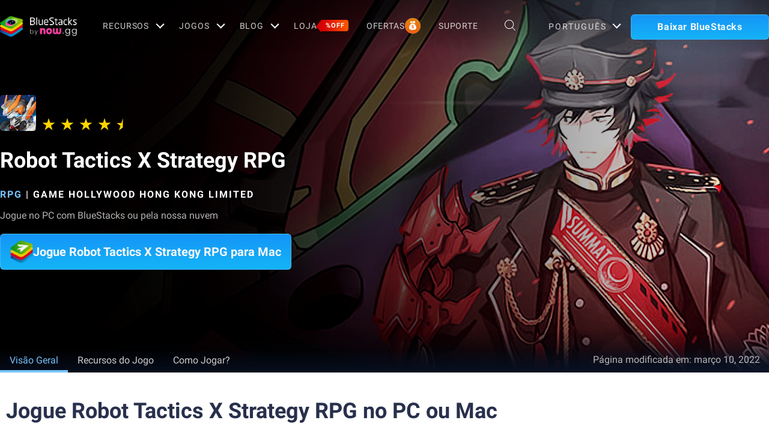

--- FILE ---
content_type: text/html; charset=utf-8
request_url: https://www.bluestacks.com/pt-br/apps/role-playing/robot-tactics-x-on-pc.html
body_size: 75570
content:
<!DOCTYPE html><html lang="pt-br" dir="ltr" data-country="US" data-locale="pt-br"><head><script>var domain = 'bluestacks.com';
                  if (
                    location.hostname.includes('bluestacks.com')
                  ) {
                    domain = 'bluestacks.com';
                  } else if (location.hostname === 'local.bluestacks.com') {
                    domain = 'local.bluestacks.com';
                  } else if (location.hostname === 'localhost') {
                    domain = 'localhost';
                  } else {
                    domain = 'bstkinternal.net';
                  }

                  var setCookie = (cookieName, cookieValue, daysToExpire) => {
                    var date = new Date();
                    date.setTime(date.getTime() + daysToExpire * 24 * 60 * 60 * 1000);
                    var expires = 'expires=' + date.toUTCString();
                    document.cookie = cookieName + '=' + cookieValue + ';' + expires + ';' + domain + ';path=/';
                  };

                  function getCookie(cname) {
                    var name = cname + "=";
                    var decodedCookie = decodeURIComponent(document.cookie);
                    var ca = decodedCookie.split(';');
                    for (var i = 0; i < ca.length; i++) {
                      var c = ca[i];
                      while (c.charAt(0) == ' ') {
                        c = c.substring(1);
                      }
                      if (c.indexOf(name) == 0) {
                        return c.substring(name.length, c.length);
                      }
                    }
                    return "";
                  }

                  if (!getCookie('experiment_version') && location.pathname.includes('/apps/')) {
                    setCookie('experiment_version', 'experiment_variant', 7);
                  }
                  var htmlEle = document.querySelector('html');
                  htmlEle.classList.add('experiment_variant');
                </script><link rel="preload" href="https://cdn-bgp.bluestacks.com/BGP/prt/gametiles_com.gamehollywood.rtx.jpg" as="image" media="(max-width: 767px)"/><link rel="preload" href="https://cdn-bgp.bluestacks.com/BGP/prt/app_page_com.gamehollywood.rtx.jpg" as="image" media="(min-width: 768px)"/><meta charSet="UTF-8"/><title>Baixar &amp; Jogar Robot Tactics X Strategy RPG no PC &amp; Mac (Emulador)</title><meta name="robots" content="index,follow"/><meta http-equiv="X-UA-Compatible" content="ie=edge"/><link rel="canonical" href="https://www.bluestacks.com/pt-br/apps/role-playing/robot-tactics-x-on-pc.html"/><meta name="description" content="Instale o BlueStacks para jogar Robot Tactics X Strategy RPG no seu PC, Mac ou notebook. Desfrute de uma jogabilidade suave com um teclado/mouse ou use um gamepad."/><meta name="baidu-site-verification" content="code-y42E1spUr0"/><meta name="theme-color" content="#FF42A5"/><meta property="og:locale" content="pt-br"/><meta property="og:type" content="website"/><meta property="og:title" content="Baixar &amp; Jogar Robot Tactics X Strategy RPG no PC &amp; Mac (Emulador)"/><meta property="og:description" content="Instale o BlueStacks para jogar Robot Tactics X Strategy RPG no seu PC, Mac ou notebook. Desfrute de uma jogabilidade suave com um teclado/mouse ou use um gamepad."/><meta property="og:url" content="https://www.bluestacks.com/pt-br/apps/role-playing/robot-tactics-x-on-pc.html"/><meta property="og:site_name" content="Bluestacks - The Best Android Emulator on PC as Rated by You"/><meta property="article:publisher" content="https://www.facebook.com/BlueStacksInc/"/><meta property="og:updated_time" content="2021-10-04T11:56:17+00:00"/><meta property="fb:app_id" content="236804760387339"/><meta property="twitter:title" content="Baixar &amp; Jogar Robot Tactics X Strategy RPG no PC &amp; Mac (Emulador)"/><meta property="og:image:alt" content="Baixar &amp; Jogar Robot Tactics X Strategy RPG no PC &amp; Mac (Emulador)"/><meta name="twitter:title" content="Baixar &amp; Jogar Robot Tactics X Strategy RPG no PC &amp; Mac (Emulador)"/><meta name="twitter:description" content="Instale o BlueStacks para jogar Robot Tactics X Strategy RPG no seu PC, Mac ou notebook. Desfrute de uma jogabilidade suave com um teclado/mouse ou use um gamepad."/><meta name="twitter:creator" content="@bluestacksinc"/><link rel="icon" href="https://cdn-www.bluestacks.com/bs-images/logo-icon.png" sizes="32x32"/><link rel="icon" href="https://cdn-www.bluestacks.com/bs-images/logo-icon.png" sizes="192x192"/><link rel="apple-touch-icon-precomposed" href="https://cdn-www.bluestacks.com/bs-images/logo-icon.png"/><meta name="msapplication-TileImage" content="https://cdn-www.bluestacks.com/bs-images/logo-icon.png"/><meta name="viewport" content="width=device-width,initial-scale=1,shrink-to-fit=no"/><meta name="google-site-verification" content="tbz8pRvfI7jRiJR8spPefljM-dF2Vi3MIxitsQ2oX_Y"/><meta name="naver-site-verification" content="c5e09798c62ac637c3a92471c52d236c3e4bffc1"/><meta name="referrer" content="no-referrer-when-downgrade"/><link rel="preconnect" href="https://cloud.bluestacks.com"/><link rel="dns-prefetch" href="https://www.google-analytics.com"/><link rel="preconnect" href="https://fonts.gstatic.com"/><meta property="og:image" content="https://cdn-www.bluestacks.com/bs-images/featured_com.gamehollywood.rtx1_.jpg"/><meta property="og:image:secure_url" content="https://cdn-www.bluestacks.com/bs-images/featured_com.gamehollywood.rtx1_.jpg"/><meta property="og:image:width" content="1200"/><meta property="og:image:height" content="630"/><meta property="og:image:type" content="image/jpeg"/><meta name="twitter:card" content="summary_large_image"/><meta name="twitter:image" content="https://cdn-www.bluestacks.com/bs-images/featured_com.gamehollywood.rtx1_.jpg"/><link rel="alternate" href="https://www.bluestacks.com/apps/role-playing/robot-tactics-x-on-pc.html" hrefLang="x-default"/><link rel="alternate" href="https://www.bluestacks.com/tw/apps/role-playing/robot-tactics-x-on-pc.html" hrefLang="zh-hant"/><link rel="alternate" href="https://www.bluestacks.com/vi/apps/role-playing/robot-tactics-x-on-pc.html" hrefLang="vi"/><link rel="alternate" href="https://www.bluestacks.com/tr/apps/role-playing/robot-tactics-x-on-pc.html" hrefLang="tr"/><link rel="alternate" href="https://www.bluestacks.com/th/apps/role-playing/robot-tactics-x-on-pc.html" hrefLang="th"/><link rel="alternate" href="https://www.bluestacks.com/ru/apps/role-playing/robot-tactics-x-on-pc.html" hrefLang="ru"/><link rel="alternate" href="https://www.bluestacks.com/pt-br/apps/role-playing/robot-tactics-x-on-pc.html" hrefLang="pt-br"/><link rel="alternate" href="https://www.bluestacks.com/pl/apps/role-playing/robot-tactics-x-on-pc.html" hrefLang="pl"/><link rel="alternate" href="https://www.bluestacks.com/ko/apps/role-playing/robot-tactics-x-on-pc.html" hrefLang="ko"/><link rel="alternate" href="https://www.bluestacks.com/it/apps/role-playing/robot-tactics-x-on-pc.html" hrefLang="it"/><link rel="alternate" href="https://www.bluestacks.com/id/apps/role-playing/robot-tactics-x-on-pc.html" hrefLang="id"/><link rel="alternate" href="https://www.bluestacks.com/fr/apps/role-playing/robot-tactics-x-on-pc.html" hrefLang="fr"/><link rel="alternate" href="https://www.bluestacks.com/es/apps/role-playing/robot-tactics-x-on-pc.html" hrefLang="es"/><link rel="alternate" href="https://www.bluestacks.com/de/apps/role-playing/robot-tactics-x-on-pc.html" hrefLang="de"/><link rel="alternate" href="https://www.bluestacks.com/ar/apps/role-playing/robot-tactics-x-on-pc.html" hrefLang="ar"/><link rel="preload" as="image" href="https://cdn-bgp.bluestacks.com/BGP/prt/app_page_com.gamehollywood.rtx.jpg"/><meta name="next-head-count" content="59"/><script id="global-script" strategy="afterInteractive">
              window['gtag_enable_tcf_support'] = true;
              window.show_advertisement = true;
              // GA init function
              window.dataLayer = window.dataLayer || [];
              function gtag(){dataLayer.push(arguments);}
              </script><script id="quantcast-script" strategy="afterInteractive">
              window.inMobileScript = function() {
            var host = "bluestacks.com";
            var element = document.createElement("script");
            var firstScript = document.getElementsByTagName("script")[0];
            var url = "https://cmp.inmobi.com".concat("/choice/", "mw9xJtqPQGFbC", "/", host, "/choice.js?tag_version=V3");
            var uspTries = 0;
            var uspTriesLimit = 3;
            element.async = true;
            element.type = "text/javascript";
            element.src = url;
            firstScript.parentNode.insertBefore(element, firstScript);
            function makeStub() {
                var TCF_LOCATOR_NAME = "__tcfapiLocator";
                var queue = [];
                var win = window;
                var cmpFrame;
                function addFrame() {
                    var doc = win.document;
                    var otherCMP = !!win.frames[TCF_LOCATOR_NAME];
                    if (!otherCMP) {
                        if (doc.body) {
                            var iframe = doc.createElement("iframe");
                            iframe.style.cssText = "display:none";
                            iframe.name = TCF_LOCATOR_NAME;
                            doc.body.appendChild(iframe);
                        } else {
                            setTimeout(addFrame, 5);
                        }
                    }
                    return !otherCMP;
                }
                function tcfAPIHandler() {
                    var gdprApplies;
                    var args = arguments;
                    if (!args.length) {
                        return queue;
                    } else if (args[0] === "setGdprApplies") {
                        if (args.length > 3 && args[2] === 2 && typeof args[3] === "boolean") {
                            gdprApplies = args[3];
                            if (typeof args[2] === "function") {
                                args[2]("set", true);
                            }
                        }
                    } else if (args[0] === "ping") {
                        var retr = {
                            gdprApplies: gdprApplies,
                            cmpLoaded: false,
                            cmpStatus: "stub"
                        };
                        if (typeof args[2] === "function") {
                            args[2](retr);
                        }
                    } else {
                        if (args[0] === "init" && typeof args[3] === "object") {
                            args[3] = Object.assign(args[3], {
                                tag_version: "V3"
                            });
                        }
                        queue.push(args);
                    }
                }
                function postMessageEventHandler(event) {
                    var msgIsString = typeof event.data === "string";
                    var json = {};
                    try {
                        if (msgIsString) {
                            json = JSON.parse(event.data);
                        } else {
                            json = event.data;
                        }
                    } catch (ignore) {}
                    var payload = json.__tcfapiCall;
                    if (payload) {
                        window.__tcfapi(payload.command, payload.version, function(retValue, success) {
                            var returnMsg = {
                                __tcfapiReturn: {
                                    returnValue: retValue,
                                    success: success,
                                    callId: payload.callId
                                }
                            };
                            if (msgIsString) {
                                returnMsg = JSON.stringify(returnMsg);
                            }
                            if (event && event.source && event.source.postMessage) {
                                event.source.postMessage(returnMsg, "*");
                            }
                        }, payload.parameter);
                    }
                }
                while(win){
                    try {
                        if (win.frames[TCF_LOCATOR_NAME]) {
                            cmpFrame = win;
                            break;
                        }
                    } catch (ignore) {}
                    if (win === window.top) {
                        break;
                    }
                    win = win.parent;
                }
                if (!cmpFrame) {
                    addFrame();
                    win.__tcfapi = tcfAPIHandler;
                    win.addEventListener("message", postMessageEventHandler, false);
                }
            }
            makeStub();
            function makeGppStub() {
                const CMP_ID = 10;
                const SUPPORTED_APIS = [
                    "2:tcfeuv2",
                    "6:uspv1",
                    "7:usnatv1",
                    "8:usca",
                    "9:usvav1",
                    "10:uscov1",
                    "11:usutv1",
                    "12:usctv1"
                ];
                window.__gpp_addFrame = function(n) {
                    if (!window.frames[n]) {
                        if (document.body) {
                            var i = document.createElement("iframe");
                            i.style.cssText = "display:none";
                            i.name = n;
                            document.body.appendChild(i);
                        } else {
                            window.setTimeout(window.__gpp_addFrame, 10, n);
                        }
                    }
                };
                window.__gpp_stub = function() {
                    var b = arguments;
                    __gpp.queue = __gpp.queue || [];
                    __gpp.events = __gpp.events || [];
                    if (!b.length || b.length == 1 && b[0] == "queue") {
                        return __gpp.queue;
                    }
                    if (b.length == 1 && b[0] == "events") {
                        return __gpp.events;
                    }
                    var cmd = b[0];
                    var clb = b.length > 1 ? b[1] : null;
                    var par = b.length > 2 ? b[2] : null;
                    if (cmd === "ping") {
                        clb({
                            gppVersion: "1.1",
                            cmpStatus: "stub",
                            cmpDisplayStatus: "hidden",
                            signalStatus: "not ready",
                            supportedAPIs: SUPPORTED_APIS,
                            cmpId: CMP_ID,
                            sectionList: [],
                            applicableSections: [
                                -1
                            ],
                            gppString: "",
                            parsedSections: {}
                        }, true);
                    } else if (cmd === "addEventListener") {
                        if (!("lastId" in __gpp)) {
                            __gpp.lastId = 0;
                        }
                        __gpp.lastId++;
                        var lnr = __gpp.lastId;
                        __gpp.events.push({
                            id: lnr,
                            callback: clb,
                            parameter: par
                        });
                        clb({
                            eventName: "listenerRegistered",
                            listenerId: lnr,
                            data: true,
                            pingData: {
                                gppVersion: "1.1",
                                cmpStatus: "stub",
                                cmpDisplayStatus: "hidden",
                                signalStatus: "not ready",
                                supportedAPIs: SUPPORTED_APIS,
                                cmpId: CMP_ID,
                                sectionList: [],
                                applicableSections: [
                                    -1
                                ],
                                gppString: "",
                                parsedSections: {}
                            }
                        }, true);
                    } else if (cmd === "removeEventListener") {
                        var success = false;
                        for(var i = 0; i < __gpp.events.length; i++){
                            if (__gpp.events[i].id == par) {
                                __gpp.events.splice(i, 1);
                                success = true;
                                break;
                            }
                        }
                        clb({
                            eventName: "listenerRemoved",
                            listenerId: par,
                            data: success,
                            pingData: {
                                gppVersion: "1.1",
                                cmpStatus: "stub",
                                cmpDisplayStatus: "hidden",
                                signalStatus: "not ready",
                                supportedAPIs: SUPPORTED_APIS,
                                cmpId: CMP_ID,
                                sectionList: [],
                                applicableSections: [
                                    -1
                                ],
                                gppString: "",
                                parsedSections: {}
                            }
                        }, true);
                    } else if (cmd === "hasSection") {
                        clb(false, true);
                    } else if (cmd === "getSection" || cmd === "getField") {
                        clb(null, true);
                    } else {
                        __gpp.queue.push([].slice.apply(b));
                    }
                };
                window.__gpp_msghandler = function(event) {
                    var msgIsString = typeof event.data === "string";
                    try {
                        var json = msgIsString ? JSON.parse(event.data) : event.data;
                    } catch (e) {
                        var json = null;
                    }
                    if (typeof json === "object" && json !== null && "__gppCall" in json) {
                        var i = json.__gppCall;
                        window.__gpp(i.command, function(retValue, success) {
                            var returnMsg = {
                                __gppReturn: {
                                    returnValue: retValue,
                                    success: success,
                                    callId: i.callId
                                }
                            };
                            event.source.postMessage(msgIsString ? JSON.stringify(returnMsg) : returnMsg, "*");
                        }, "parameter" in i ? i.parameter : null, "version" in i ? i.version : "1.1");
                    }
                };
                if (!("__gpp" in window) || typeof window.__gpp !== "function") {
                    window.__gpp = window.__gpp_stub;
                    window.addEventListener("message", window.__gpp_msghandler, false);
                    window.__gpp_addFrame("__gppLocator");
                }
            }
            makeGppStub();
            var uspStubFunction = function() {
                var arg = arguments;
                if (typeof window.__uspapi !== uspStubFunction) {
                    setTimeout(function() {
                        if (typeof window.__uspapi !== "undefined") {
                            window.__uspapi.apply(window.__uspapi, arg);
                        }
                    }, 500);
                }
            };
            var checkIfUspIsReady = function() {
                uspTries++;
                if (window.__uspapi === uspStubFunction && uspTries < uspTriesLimit) {
                    console.warn("USP is not accessible");
                } else {
                    clearInterval(uspInterval);
                }
            };
            if (typeof window.__uspapi === "undefined") {
                window.__uspapi = uspStubFunction;
                var uspInterval = setInterval(checkIfUspIsReady, 6000);
            }
        };
             (
              ()=>{
            window.getDomainFromUrl = function(url_) {
                const url = new URL(url_);
                const parts = url.hostname.split(".");
                if (parts.length > 2) {
                    return parts.slice(-2).join(".");
                }
                return url.hostname;
            };
            // Listen for the parent's response
            window.addEventListener("message", (event)=>{
                const domain = window.getDomainFromUrl(event.origin);
                if ([
                    "bluestacks.com",
                    "bstkinternal.net"
                ].includes(domain)) {
                    if (event.data.action_type === "isBS5ClientResult") {
                        document.querySelector("body").dataset["appplayer"] = true;
                        window.appplayer = true;
                        console.warn("AppCenter is detected");
                    }
                }
            });
            window.gotAppPlayerBackPage = ()=>{
                if (window.location.pathname == "/products/deals.html") {
                    window.parent.postMessage({
                        action_type: "goback"
                    }, "https://cdn-bgp.bluestacks.com");
                    return;
                }
                if (window.history.length > 1) {
                    window.history.back();
                } else {
                    window.parent.postMessage({
                        action_type: "goback"
                    }, "https://cdn-bgp.bluestacks.com");
                }
            };
            window.addAppPlayerBackButton = ()=>{
                var ref;
                const button = document.createElement("button");
                button.className = "app-placyer-back"; // Add class
                button.innerHTML = `
                <svg xmlns="http://www.w3.org/2000/svg" width="20" height="20" viewBox="0 0 20 20" fill="none">
                    <path d="M17 10.5H3M3 10.5L8.5 5M3 10.5L8.5 16" 
                          stroke="#F7FAFF" strokeWidth="2" 
                          style="stroke: rgb(247, 250, 255); stroke-opacity: 1;">
                    </path>
                </svg>
                Go Back
            `;
                button.onclick = window.gotAppPlayerBackPage;
                document === null || document === void 0 ? void 0 : (ref = document.body) === null || ref === void 0 ? void 0 : ref.appendChild(button);
            };
            // Call the function to add the button
            if (window.self !== window.top) {
                window.parent.postMessage({
                    action_type: "isBS5Client"
                }, "https://cdn-bgp.bluestacks.com");
                window.isBS5ClientInterval = setInterval(()=>{
                    window.parent.postMessage({
                        action_type: "isBS5Client"
                    }, "https://cdn-bgp.bluestacks.com");
                }, 50);
                setTimeout(()=>{
                    window.parent.postMessage({
                        action_type: "isBS5Client"
                    }, "https://cdn-bgp.bluestacks.com");
                    window.addAppPlayerBackButton();
                    if (window.isBS5ClientInterval) {
                        clearInterval(window.isBS5ClientInterval);
                    }
                }, 2000);
            } else {
                inMobileScript();
            }
        }
             )();
             </script><script strategy="lazyOnload">
                  let bstkLazyloadImages = () =>{
                    var forEach = (list, callback) => {
                      Array.prototype.forEach.call(list, callback);
                    };
                    var preloadImage = (img) => {
                      const src = img.getAttribute("data-src");
                      const oSrc = img.getAttribute("data-org");
                      const tryAlt = img.getAttribute("data-try-alt"); 

                      if (!src) return;

                      const virtualImg = new Image();
                      virtualImg.src = src;

                      virtualImg.onload = (e) => {
                        img.setAttribute("src", src);
                        img.addEventListener(
                          "load",
                          function loaded() {
                            if (!img) return;
                            img.classList.add("loadded");
                            img.classList.add("unblur");
                            img.classList.remove("lazy");
                          },
                          false
                        );
                      };

                      function tryAltDomains(errorImg, index){
                        return new Promise((resolve, reject) => { 
                          let domains = ["d2u1q3j7uk6p0t.cloudfront.net"]
                          if(domains[index]){
                            let newImg = errorImg.split('/');
                            newImg[2] = domains[index];
                            newImg = newImg.join('/')
                            const img = new Image();
                            img.src = newImg;
                            if (img.complete) {
                              resolve(newImg);
                            } else {
                              img.onload = () => {
                                resolve(newImg);
                              };
                              img.onerror = () => {
                                if(index < domains.length){
                                  return resolve(tryAltDomains(newImg, index + 1));
                                }else{
                                  return reject(false);
                                }
                              };
                            }
                          }else{
                            return reject(false);
                          }
                        })
                      }
                      
                      virtualImg.onerror = (e) => {
                        const fallbackSrc = img.getAttribute("data-fallback");
                        if(tryAlt){
                          tryAltDomains(oSrc, 0)
                          .then((newImg)=>{
                            img.setAttribute("src", newImg);
                          })
                          .catch(()=>{
                            if (fallbackSrc) {
                              img.setAttribute("src", fallbackSrc);
                              img.classList.add("fallback-img");
                            }
                          })
                        }else{
                          if (fallbackSrc) {
                            img.setAttribute("src", fallbackSrc);
                            img.classList.add("fallback-img");
                          }
                        }
                        img.classList.add("loadded");
                        img.classList.add("unblur");
                        img.classList.remove("lazy");
                      };
                    };

                    
                    var lazys = document.querySelectorAll("img.lazy");

                    /**
                     * Checking for Browser support, if not has load it all.
                     */
                    if (!("IntersectionObserver" in window)) {
                      forEach(lazys, (lazy) => preloadImage(lazy));
                    } else {
                      /**
                       * [onIntersection description]
                       * @param  {[type]} entries [description]
                       */
                      const onIntersection = (entries) => {
                        forEach(entries, (entry) => {
                          if (entry.intersectionRatio > 0) {
                            scroll.unobserve(entry.target);
                            preloadImage(entry.target);
                          }
                        });
                      };

                      /**
                       * instance of the IntersectionObserver
                       * @param {[callback]} onIntersection
                       * @see https://developer.mozilla.org/en-US/docs/Web/API/Intersection_Observer_API
                       */
                      const scroll = new IntersectionObserver(onIntersection, {
                        rootMargin: "50px 0px",
                        threshold: 0.1,
                      });

                      /**
                       * Targeting all selected elements to be observed
                       */
                      forEach(lazys, (lazy) => scroll.observe(lazy));
                    }
                  }
                  document.addEventListener("DOMContentLoaded", () => {
                    bstkLazyloadImages();
                    setTimeout(()=>{
                      bstkLazyloadImages();
                    },3000)
                  })

                  </script><script id="gtag-base" strategy="afterInteractive">
            // <!-- Google Tag Manager -->
            (function(w,d,s,l,i){w[l]=w[l]||[];w[l].push({'gtm.start':
            new Date().getTime(),event:'gtm.js'});var f=d.getElementsByTagName(s)[0],
            j=d.createElement(s),dl=l!='dataLayer'?'&l='+l:'';j.async=true;j.src=
            'https://www.googletagmanager.com/gtm.js?id='+i+dl;f.parentNode.insertBefore(j,f);
            })(window,document,'script','dataLayer','GTM-W4Z4SG');
            // <!-- End Google Tag Manager -->
          </script><script strategy="afterInteractive">
              let quantcastTimerCount = 0;
              let domain_name = 'bluestacks.com';
              let quantcastCookie = getCookie('quant_cast_cookie');
              if(quantcastCookie == 'accept'){
                window.show_advertisement = true;
              }else{
                window.show_advertisement = false;
              }
              if (
                location.hostname.includes('bluestacks.com')
              ) {
                domain_name = 'bluestacks.com';
              } else if (location.hostname === 'local.bluestacks.com') {
                domain_name = 'local.bluestacks.com';
              } else if (location.hostname === 'localhost') {
                domain_name = 'localhost';
              } else {
                domain_name = 'bstkinternal.net';
              }

              function getCookie(cname) {
                var name = cname + "=";
                var decodedCookie = decodeURIComponent(document.cookie);
                var ca = decodedCookie.split(';');
                for (var i = 0; i < ca.length; i++) {
                  var c = ca[i];
                  while (c.charAt(0) == ' ') {
                    c = c.substring(1);
                  }
                  if (c.indexOf(name) == 0) {
                    return c.substring(name.length, c.length);
                  }
                }
                return "";
              }
              var setCookie = (cookieName, cookieValue, daysToExpire) => {
                var date = new Date();
                date.setTime(date.getTime() + daysToExpire * 24 * 60 * 60 * 1000);
                var expires = 'expires=' + date.toUTCString();
                document.cookie = cookieName + '=' + cookieValue + ';' + expires + ';' + domain_name + ';path=/';
              };
              let gtmLoaded = false;
              let gaLoaded = false;

              const loadGTM = () => {
                if (!gtmLoaded) {
                  let quantcastCookie = getCookie('quant_cast_cookie');
                  if (quantcastCookie == 'accept') {
                    gtmLoaded = true;
                    let gtmScriptTag = document.createElement('script');
                    gtmScriptTag.src = '/wp-content/themes/bluestacks/js/gtm.js';
                    gtmScriptTag.async = true;
                    document.head.appendChild(gtmScriptTag);
                  }
                }
              }

              const loadGA = () => {
                if (!gaLoaded) {
                  let quantcastCookie = getCookie('quant_cast_cookie');
                  if (quantcastCookie) {
                    gaLoaded = true;
                    let gaScriptTag = document.createElement('script');
                    gaScriptTag.src = 'https://www.googletagmanager.com/gtag/js?id=G-3PED3R14PQ';
                    gaScriptTag.async = true;
                    document.head.appendChild(gaScriptTag);
          
                    setTimeout(function(){
                      gtag('js', new Date());
                      gtag('config', 'G-3PED3R14PQ');
                    },1000);
                  }
                }
              }

              window.quant_cast_cookie = true;
              document.addEventListener( 'click', function ( event ) {
                let eleClass = event.target.className.toString();
                // Save and Exit button event
                if(!event.target.className){
                  eleClass = event.target.parentElement.className.toString();
                }
                if(event.target && (eleClass.trim() == 'css-47sehv' || event.target.className == 'qc-cmp2-close-icon') ) {
                  setCookie('quant_cast_cookie',window.quant_cast_cookie , 30);
                  //loadGTM();
                  loadGA();
                };
                let moreOptClass = event.target.className.toString();
                if(!event.target.className){
                  moreOptClass = event.target.parentElement.className.toString();
                }
                // Save and Exit button event
                if(event.target && (moreOptClass.trim() == 'css-1hy2vtq') ) {
                  window.quant_cast_cookie = false;
                };
                if(event.target && (event.target.innerText == 'REJECT ALL' || event.target.innerText == 'OFF')) {
                  quant_cast_cookie = false;
                };
                if(event.target && (event.target.innerText == 'ACCEPT ALL' || event.target.innerText == 'ON')) {
                  quant_cast_cookie = true;
                };
              });

              let quantcastInterval = setInterval(function() {
                //loadGTM();
                loadGA();
              }, 1000)</script><script id="gtag-base" strategy="afterInteractive">
              const loadGAOther = () => {
                let gaScriptTag = document.createElement('script');
                gaScriptTag.src = 'https://www.googletagmanager.com/gtag/js?id=G-3PED3R14PQ';
                gaScriptTag.async = true;
                document.head.appendChild(gaScriptTag);

                setTimeout(function(){
                  gtag('js', new Date());
                  gtag('config', 'G-3PED3R14PQ');
                },1000);
              }
              loadGAOther();
          </script><meta name="next-font-preconnect"/><link rel="preload" href="/_next/static/css/f0dfd0cae46cd43b.css" as="style"/><link rel="stylesheet" href="/_next/static/css/f0dfd0cae46cd43b.css" data-n-p=""/><noscript data-n-css=""></noscript><script defer="" nomodule="" src="/_next/static/chunks/polyfills-5cd94c89d3acac5f.js"></script><script src="/_next/static/chunks/webpack-5c7687d58c15049a.js" defer=""></script><script src="/_next/static/chunks/framework-9cf46cf0fe8d1146.js" defer=""></script><script src="/_next/static/chunks/main-3456a641930ebb2c.js" defer=""></script><script src="/_next/static/chunks/pages/_app-8ca3d3d5004bdddc.js" defer=""></script><script src="/_next/static/chunks/0975f2b1-5217cdcae2597d7e.js" defer=""></script><script src="/_next/static/chunks/2675-3b682edc71d44a12.js" defer=""></script><script src="/_next/static/chunks/1795-fcd12dc84069a4bf.js" defer=""></script><script src="/_next/static/chunks/621-c555ce241eec4ad2.js" defer=""></script><script src="/_next/static/chunks/9941-7c93e2f1f995e0b4.js" defer=""></script><script src="/_next/static/chunks/8899-dfead38c7a94fc11.js" defer=""></script><script src="/_next/static/chunks/5594-09637f7cea7be4bf.js" defer=""></script><script src="/_next/static/chunks/234-58bc333aa305c9ed.js" defer=""></script><script src="/_next/static/chunks/8491-4c71c3566a2de3c1.js" defer=""></script><script src="/_next/static/chunks/594-b67a1b25c478fc9d.js" defer=""></script><script src="/_next/static/chunks/5971-ddabbc00140672b0.js" defer=""></script><script src="/_next/static/chunks/pages/apps/%5Bcategory%5D/%5Bapp-page%5D-567ca87211e1913c.js" defer=""></script><script src="/_next/static/RxqVKMWk7HOkDUjqAe0jj/_buildManifest.js" defer=""></script><script src="/_next/static/RxqVKMWk7HOkDUjqAe0jj/_ssgManifest.js" defer=""></script><script src="/_next/static/RxqVKMWk7HOkDUjqAe0jj/_middlewareManifest.js" defer=""></script><style data-styled="" data-styled-version="5.3.11">@font-face{font-family:'Roboto';font-style:normal;font-weight:400;font-display:swap;src:url(https://fonts.gstatic.com/s/roboto/v30/KFOmCnqEu92Fr1Mu72xKKTU1Kvnz.woff2) format('woff2');unicode-range:U+0460-052F,U+1C80-1C88,U+20B4,U+2DE0-2DFF,U+A640-A69F,U+FE2E-FE2F;}/*!sc*/
@font-face{font-family:'Roboto';font-style:normal;font-weight:400;font-display:swap;src:url(https://fonts.gstatic.com/s/roboto/v30/KFOmCnqEu92Fr1Mu5mxKKTU1Kvnz.woff2) format('woff2');unicode-range:U+0301,U+0400-045F,U+0490-0491,U+04B0-04B1,U+2116;}/*!sc*/
@font-face{font-family:'Roboto';font-style:normal;font-weight:400;font-display:swap;src:url(https://fonts.gstatic.com/s/roboto/v30/KFOmCnqEu92Fr1Mu7mxKKTU1Kvnz.woff2) format('woff2');unicode-range:U+1F00-1FFF;}/*!sc*/
@font-face{font-family:'Roboto';font-style:normal;font-weight:400;font-display:swap;src:url(https://fonts.gstatic.com/s/roboto/v30/KFOmCnqEu92Fr1Mu4WxKKTU1Kvnz.woff2) format('woff2');unicode-range:U+0370-03FF;}/*!sc*/
@font-face{font-family:'Roboto';font-style:normal;font-weight:400;font-display:swap;src:url(https://fonts.gstatic.com/s/roboto/v30/KFOmCnqEu92Fr1Mu7WxKKTU1Kvnz.woff2) format('woff2');unicode-range:U+0102-0103,U+0110-0111,U+0128-0129,U+0168-0169,U+01A0-01A1,U+01AF-01B0,U+1EA0-1EF9,U+20AB;}/*!sc*/
@font-face{font-family:'Roboto';font-style:normal;font-weight:400;font-display:swap;src:url(https://fonts.gstatic.com/s/roboto/v30/KFOmCnqEu92Fr1Mu7GxKKTU1Kvnz.woff2) format('woff2');unicode-range:U+0100-024F,U+0259,U+1E00-1EFF,U+2020,U+20A0-20AB,U+20AD-20CF,U+2113,U+2C60-2C7F,U+A720-A7FF;}/*!sc*/
@font-face{font-family:'Roboto';font-style:normal;font-weight:400;font-display:swap;src:url(https://fonts.gstatic.com/s/roboto/v30/KFOmCnqEu92Fr1Mu4mxKKTU1Kg.woff2) format('woff2');unicode-range:U+0000-00FF,U+0131,U+0152-0153,U+02BB-02BC,U+02C6,U+02DA,U+02DC,U+2000-206F,U+2074,U+20AC,U+2122,U+2191,U+2193,U+2212,U+2215,U+FEFF,U+FFFD;}/*!sc*/
@font-face{font-family:'Roboto';font-style:normal;font-weight:500;font-display:swap;src:url(https://fonts.gstatic.com/s/roboto/v30/KFOlCnqEu92Fr1MmEU9fCRc4AMP6lbBP.woff2) format('woff2');unicode-range:U+0460-052F,U+1C80-1C88,U+20B4,U+2DE0-2DFF,U+A640-A69F,U+FE2E-FE2F;}/*!sc*/
@font-face{font-family:'Roboto';font-style:normal;font-weight:500;font-display:swap;src:url(https://fonts.gstatic.com/s/roboto/v30/KFOlCnqEu92Fr1MmEU9fABc4AMP6lbBP.woff2) format('woff2');unicode-range:U+0301,U+0400-045F,U+0490-0491,U+04B0-04B1,U+2116;}/*!sc*/
@font-face{font-family:'Roboto';font-style:normal;font-weight:500;font-display:swap;src:url(https://fonts.gstatic.com/s/roboto/v30/KFOlCnqEu92Fr1MmEU9fCBc4AMP6lbBP.woff2) format('woff2');unicode-range:U+1F00-1FFF;}/*!sc*/
@font-face{font-family:'Roboto';font-style:normal;font-weight:500;font-display:swap;src:url(https://fonts.gstatic.com/s/roboto/v30/KFOlCnqEu92Fr1MmEU9fBxc4AMP6lbBP.woff2) format('woff2');unicode-range:U+0370-03FF;}/*!sc*/
@font-face{font-family:'Roboto';font-style:normal;font-weight:500;font-display:swap;src:url(https://fonts.gstatic.com/s/roboto/v30/KFOlCnqEu92Fr1MmEU9fCxc4AMP6lbBP.woff2) format('woff2');unicode-range:U+0102-0103,U+0110-0111,U+0128-0129,U+0168-0169,U+01A0-01A1,U+01AF-01B0,U+1EA0-1EF9,U+20AB;}/*!sc*/
@font-face{font-family:'Roboto';font-style:normal;font-weight:500;font-display:swap;src:url(https://fonts.gstatic.com/s/roboto/v30/KFOlCnqEu92Fr1MmEU9fChc4AMP6lbBP.woff2) format('woff2');unicode-range:U+0100-024F,U+0259,U+1E00-1EFF,U+2020,U+20A0-20AB,U+20AD-20CF,U+2113,U+2C60-2C7F,U+A720-A7FF;}/*!sc*/
@font-face{font-family:'Roboto';font-style:normal;font-weight:500;font-display:swap;src:url(https://fonts.gstatic.com/s/roboto/v30/KFOlCnqEu92Fr1MmEU9fBBc4AMP6lQ.woff2) format('woff2');unicode-range:U+0000-00FF,U+0131,U+0152-0153,U+02BB-02BC,U+02C6,U+02DA,U+02DC,U+2000-206F,U+2074,U+20AC,U+2122,U+2191,U+2193,U+2212,U+2215,U+FEFF,U+FFFD;}/*!sc*/
@font-face{font-family:'Roboto';font-style:normal;font-weight:700;font-display:swap;src:url(https://fonts.gstatic.com/s/roboto/v30/KFOlCnqEu92Fr1MmWUlfCRc4AMP6lbBP.woff2) format('woff2');unicode-range:U+0460-052F,U+1C80-1C88,U+20B4,U+2DE0-2DFF,U+A640-A69F,U+FE2E-FE2F;}/*!sc*/
@font-face{font-family:'Roboto';font-style:normal;font-weight:700;font-display:swap;src:url(https://fonts.gstatic.com/s/roboto/v30/KFOlCnqEu92Fr1MmWUlfABc4AMP6lbBP.woff2) format('woff2');unicode-range:U+0301,U+0400-045F,U+0490-0491,U+04B0-04B1,U+2116;}/*!sc*/
@font-face{font-family:'Roboto';font-style:normal;font-weight:700;font-display:swap;src:url(https://fonts.gstatic.com/s/roboto/v30/KFOlCnqEu92Fr1MmWUlfCBc4AMP6lbBP.woff2) format('woff2');unicode-range:U+1F00-1FFF;}/*!sc*/
@font-face{font-family:'Roboto';font-style:normal;font-weight:700;font-display:swap;src:url(https://fonts.gstatic.com/s/roboto/v30/KFOlCnqEu92Fr1MmWUlfBxc4AMP6lbBP.woff2) format('woff2');unicode-range:U+0370-03FF;}/*!sc*/
@font-face{font-family:'Roboto';font-style:normal;font-weight:700;font-display:swap;src:url(https://fonts.gstatic.com/s/roboto/v30/KFOlCnqEu92Fr1MmWUlfCxc4AMP6lbBP.woff2) format('woff2');unicode-range:U+0102-0103,U+0110-0111,U+0128-0129,U+0168-0169,U+01A0-01A1,U+01AF-01B0,U+1EA0-1EF9,U+20AB;}/*!sc*/
@font-face{font-family:'Roboto';font-style:normal;font-weight:700;font-display:swap;src:url(https://fonts.gstatic.com/s/roboto/v30/KFOlCnqEu92Fr1MmWUlfChc4AMP6lbBP.woff2) format('woff2');unicode-range:U+0100-024F,U+0259,U+1E00-1EFF,U+2020,U+20A0-20AB,U+20AD-20CF,U+2113,U+2C60-2C7F,U+A720-A7FF;}/*!sc*/
@font-face{font-family:'Roboto';font-style:normal;font-weight:700;font-display:swap;src:url(https://fonts.gstatic.com/s/roboto/v30/KFOlCnqEu92Fr1MmWUlfBBc4AMP6lQ.woff2) format('woff2');unicode-range:U+0000-00FF,U+0131,U+0152-0153,U+02BB-02BC,U+02C6,U+02DA,U+02DC,U+2000-206F,U+2074,U+20AC,U+2122,U+2191,U+2193,U+2212,U+2215,U+FEFF,U+FFFD;}/*!sc*/
@font-face{font-family:'Poppins';font-style:normal;font-weight:400;font-display:swap;src:url(https://fonts.gstatic.com/s/poppins/v20/pxiEyp8kv8JHgFVrJJbecnFHGPezSQ.woff2) format('woff2');unicode-range:U+0900-097F,U+1CD0-1CF6,U+1CF8-1CF9,U+200C-200D,U+20A8,U+20B9,U+25CC,U+A830-A839,U+A8E0-A8FB;}/*!sc*/
@font-face{font-family:'Poppins';font-style:normal;font-weight:400;font-display:swap;src:url(https://fonts.gstatic.com/s/poppins/v20/pxiEyp8kv8JHgFVrJJnecnFHGPezSQ.woff2) format('woff2');unicode-range:U+0100-024F,U+0259,U+1E00-1EFF,U+2020,U+20A0-20AB,U+20AD-20CF,U+2113,U+2C60-2C7F,U+A720-A7FF;}/*!sc*/
@font-face{font-family:'Poppins';font-style:normal;font-weight:400;font-display:swap;src:url(https://fonts.gstatic.com/s/poppins/v20/pxiEyp8kv8JHgFVrJJfecnFHGPc.woff2) format('woff2');unicode-range:U+0000-00FF,U+0131,U+0152-0153,U+02BB-02BC,U+02C6,U+02DA,U+02DC,U+2000-206F,U+2074,U+20AC,U+2122,U+2191,U+2193,U+2212,U+2215,U+FEFF,U+FFFD;}/*!sc*/
@font-face{font-family:'Poppins';font-style:normal;font-weight:500;font-display:swap;src:url(https://fonts.gstatic.com/s/poppins/v20/pxiByp8kv8JHgFVrLGT9Z11lFd2JQEl8qw.woff2) format('woff2');unicode-range:U+0900-097F,U+1CD0-1CF6,U+1CF8-1CF9,U+200C-200D,U+20A8,U+20B9,U+25CC,U+A830-A839,U+A8E0-A8FB;}/*!sc*/
@font-face{font-family:'Poppins';font-style:normal;font-weight:500;font-display:swap;src:url(https://fonts.gstatic.com/s/poppins/v20/pxiByp8kv8JHgFVrLGT9Z1JlFd2JQEl8qw.woff2) format('woff2');unicode-range:U+0100-024F,U+0259,U+1E00-1EFF,U+2020,U+20A0-20AB,U+20AD-20CF,U+2113,U+2C60-2C7F,U+A720-A7FF;}/*!sc*/
@font-face{font-family:'Poppins';font-style:normal;font-weight:500;font-display:swap;src:url(https://fonts.gstatic.com/s/poppins/v20/pxiByp8kv8JHgFVrLGT9Z1xlFd2JQEk.woff2) format('woff2');unicode-range:U+0000-00FF,U+0131,U+0152-0153,U+02BB-02BC,U+02C6,U+02DA,U+02DC,U+2000-206F,U+2074,U+20AC,U+2122,U+2191,U+2193,U+2212,U+2215,U+FEFF,U+FFFD;}/*!sc*/
@font-face{font-family:'Poppins';font-style:normal;font-weight:600;font-display:swap;src:url(https://fonts.gstatic.com/s/poppins/v20/pxiByp8kv8JHgFVrLEj6Z11lFd2JQEl8qw.woff2) format('woff2');unicode-range:U+0900-097F,U+1CD0-1CF6,U+1CF8-1CF9,U+200C-200D,U+20A8,U+20B9,U+25CC,U+A830-A839,U+A8E0-A8FB;}/*!sc*/
@font-face{font-family:'Poppins';font-style:normal;font-weight:600;font-display:swap;src:url(https://fonts.gstatic.com/s/poppins/v20/pxiByp8kv8JHgFVrLEj6Z1JlFd2JQEl8qw.woff2) format('woff2');unicode-range:U+0100-024F,U+0259,U+1E00-1EFF,U+2020,U+20A0-20AB,U+20AD-20CF,U+2113,U+2C60-2C7F,U+A720-A7FF;}/*!sc*/
@font-face{font-family:'Poppins';font-style:normal;font-weight:600;font-display:swap;src:url(https://fonts.gstatic.com/s/poppins/v20/pxiByp8kv8JHgFVrLEj6Z1xlFd2JQEk.woff2) format('woff2');unicode-range:U+0000-00FF,U+0131,U+0152-0153,U+02BB-02BC,U+02C6,U+02DA,U+02DC,U+2000-206F,U+2074,U+20AC,U+2122,U+2191,U+2193,U+2212,U+2215,U+FEFF,U+FFFD;}/*!sc*/
@font-face{font-family:'Poppins';font-style:normal;font-weight:700;font-display:swap;src:url(https://fonts.gstatic.com/s/poppins/v20/pxiByp8kv8JHgFVrLCz7Z11lFd2JQEl8qw.woff2) format('woff2');unicode-range:U+0900-097F,U+1CD0-1CF6,U+1CF8-1CF9,U+200C-200D,U+20A8,U+20B9,U+25CC,U+A830-A839,U+A8E0-A8FB;}/*!sc*/
@font-face{font-family:'Poppins';font-style:normal;font-weight:700;font-display:swap;src:url(https://fonts.gstatic.com/s/poppins/v20/pxiByp8kv8JHgFVrLCz7Z1JlFd2JQEl8qw.woff2) format('woff2');unicode-range:U+0100-024F,U+0259,U+1E00-1EFF,U+2020,U+20A0-20AB,U+20AD-20CF,U+2113,U+2C60-2C7F,U+A720-A7FF;}/*!sc*/
@font-face{font-family:'Poppins';font-style:normal;font-weight:700;font-display:swap;src:url(https://fonts.gstatic.com/s/poppins/v20/pxiByp8kv8JHgFVrLCz7Z1xlFd2JQEk.woff2) format('woff2');unicode-range:U+0000-00FF,U+0131,U+0152-0153,U+02BB-02BC,U+02C6,U+02DA,U+02DC,U+2000-206F,U+2074,U+20AC,U+2122,U+2191,U+2193,U+2212,U+2215,U+FEFF,U+FFFD;}/*!sc*/
*{font-family:'Roboto',sans-serif;box-sizing:border-box;margin:0;padding:0;}/*!sc*/
*:focus,*:active,*:hover{outline:none;}/*!sc*/
.overflow-y-hidden{overflow-y:hidden;}/*!sc*/
.blog-home-page *{font-family:"Poppins",sans-serif;}/*!sc*/
.blog-home-page .subscribe-email .pop-up-content .upper-section .heading{width:100%;}/*!sc*/
.blog-home-page .header-wrapper .container .right-section .language-selector .language-selector-btn:hover .sub-menu{top:64px;}/*!sc*/
.blog-home-page .cat-lbl[data-cat="updates"],.blog-home-page .cat-title[data-cat="updates"]{color:#ea526f !important;}/*!sc*/
.blog-home-page .cat-lbl[data-cat="news"],.blog-home-page .cat-title[data-cat="news"]{color:#3ddc97 !important;}/*!sc*/
.blog-home-page .cat-lbl[data-cat="game-guides"],.blog-home-page .cat-title[data-cat="game-guides"]{color:#ff8a5b !important;}/*!sc*/
.blog-home-page .cat-lbl[data-cat="bluestacks-exclusives"],.blog-home-page .cat-title[data-cat="bluestacks-exclusives"]{color:#FFD500 !important;}/*!sc*/
.blog-home-page .cat-lbl[data-cat="bluestacks-roundups"],.blog-home-page .cat-title[data-cat="bluestacks-roundups"]{color:#CD4631 !important;}/*!sc*/
.blog-home-page .cat-lbl[data-cat="app-reviews"],.blog-home-page .cat-title[data-cat="app-reviews"]{color:#25CED1 !important;}/*!sc*/
@media (max-width:767px){.blog-home-page .subscribe-email{display:block;}.blog-home-page .subscribe-email .content-box .container{-webkit-flex-direction:column;-ms-flex-direction:column;flex-direction:column;-webkit-box-pack:center;-webkit-justify-content:center;-ms-flex-pack:center;justify-content:center;}.blog-home-page .subscribe-email .content-box .container .subscribe-heading{font-weight:700;font-size:18px !important;line-height:28px;padding:0;-webkit-flex:unset;-ms-flex:unset;flex:unset;}.blog-home-page .subscribe-email .content-box .container .newsletter-blog.subscribe-box{width:100%;margin-top:24px;}.blog-home-page .subscribe-email .content-box .container .newsletter-blog.subscribe-box .nw-error{top:-28px;font-size:10px;}}/*!sc*/
html,body{margin:0;padding:0;width:100%;background:#ffffff;}/*!sc*/
ul[class]{list-style:none;padding:0;margin:0;}/*!sc*/
button,.btn{cursor:pointer;}/*!sc*/
h1,h2,h3,h4,h5,h6,p,span{margin:0;font-weight:unset;}/*!sc*/
a{color:inherit;-webkit-text-decoration:none;text-decoration:none;cursor:pointer;}/*!sc*/
b,strong{font-family:var(--font-bold);}/*!sc*/
.inline-lazy{display:inline;}/*!sc*/
.main-content{min-height:calc(100vh - 297px);}/*!sc*/
.mac_intel-no-download .download-button,.experiment_variant .mac_intel-no-download .download-button,.mac_intel-no-download .container .right-section .download-buttons a.download-button,.experiment_variant .mac_intel-no-download.mac-os a.old-download,.mac_intel-no-download .container .left-section .download-ab-button,.mac_intel-no-download .left-section .download-ab-button,.mac_intel-no-download .old-download.download-ab-button,.mac_intel-no-download .container .download-wrapper > a.download-button{background:#b3c1ce !important;cursor:default;}/*!sc*/
.mac_intel-no-download .download-button:hover,.experiment_variant .mac_intel-no-download .download-button:hover,.mac_intel-no-download .container .right-section .download-buttons a.download-button:hover,.experiment_variant .mac_intel-no-download.mac-os a.old-download:hover,.mac_intel-no-download .container .left-section .download-ab-button:hover,.mac_intel-no-download .left-section .download-ab-button:hover,.mac_intel-no-download .old-download.download-ab-button:hover,.mac_intel-no-download .container .download-wrapper > a.download-button:hover{background:#b3c1ce !important;webkit-filter:none;-webkit-filter:none;filter:none;}/*!sc*/
.mac_intel-no-download .sub-title a{pointer-events:none;color:#b3c1ce !important;cursor:default;}/*!sc*/
.mac_intel-no-download .pop-up-content .lower-section .download-wrapper .old-download.download-button{color:#bbb;}/*!sc*/
.tooltip-text-mac_intel{display:none;width:-webkit-max-content;width:-moz-max-content;width:max-content;max-width:365px;line-height:1.5em;}/*!sc*/
.mac_intel-no-download-tooltip{overflow:visible !important;z-index:1;}/*!sc*/
.mac_intel-no-download-tooltip .tooltip-text-mac_intel{position:absolute;background:rgba(0,0,0,0.9);color:white;padding:4px 12px;border-radius:8px;font-size:14px;font-weight:normal;top:130%;left:50%;-webkit-transform:translateX(-50%) scale(0.9);-ms-transform:translateX(-50%) scale(0.9);transform:translateX(-50%) scale(0.9);opacity:0;visibility:hidden;-webkit-transition:all 0.3s ease-in-out;transition:all 0.3s ease-in-out;box-shadow:0 4px 10px rgba(0,0,0,0.2);}/*!sc*/
.mac_intel-no-download-tooltip .tooltip-text-mac_intel::after{content:"";position:absolute;bottom:100%;left:50%;-webkit-transform:translateX(-50%);-ms-transform:translateX(-50%);transform:translateX(-50%);border-width:8px;border-style:solid;border-color:transparent transparent rgba(0,0,0,0.85) transparent;}/*!sc*/
.mac_intel-no-download-tooltip:hover .tooltip-text-mac_intel{display:block;opacity:1;visibility:visible;-webkit-transform:translateX(-50%) scale(1);-ms-transform:translateX(-50%) scale(1);transform:translateX(-50%) scale(1);}/*!sc*/
.windows-os .cloud-games-section .download-bsx:not(.download-bs10){display:none !important;}/*!sc*/
html[lang=ar] .cloud-games-section .container .download-banner{-webkit-flex-direction:row-reverse;-ms-flex-direction:row-reverse;flex-direction:row-reverse;}/*!sc*/
html[lang=ar] .faq-section .container .faq-list .faq-item .toggle-arrow{right:unset;left:0;}/*!sc*/
html[lang=ar] .download-other-versions{-webkit-flex-direction:row-reverse;-ms-flex-direction:row-reverse;flex-direction:row-reverse;}/*!sc*/
html[lang=ar] .all-versions .download-version-list .version-li .r-section{margin-left:0;}/*!sc*/
html[lang=ar] .all-versions .download-version-list .version-li .r-section .l-side .title{margin-left:0;margin-right:8px;}/*!sc*/
@media (min-width:768px){html[lang=ar] .all-versions .download-version-list .version-li .r-section{margin-right:102px;}}/*!sc*/
.autocomplete-suggestions{z-index:9999;position:fixed !important;max-height:250px;border-radius:5px;background:#fff;overflow:hidden;overflow-y:auto;display:none;}/*!sc*/
.autocomplete-suggestions .search-wrapper .heading{display:-webkit-box;display:-webkit-flex;display:-ms-flexbox;display:flex;-webkit-box-pack:justify;-webkit-justify-content:space-between;-ms-flex-pack:justify;justify-content:space-between;margin:14px 0 5px 0;padding:0 14px;font-weight:700;font-size:60px;line-height:72px;color:#fff;}/*!sc*/
.autocomplete-suggestions .search-wrapper .heading .heading-title{font-weight:600;font-size:16px;line-height:24px;color:#28304c;margin:0;}/*!sc*/
.autocomplete-suggestions .search-wrapper .heading .view-all{font-weight:400;font-size:14px;line-height:24px;color:#0082e5;}/*!sc*/
.autocomplete-suggestions .search-wrapper .suggestion-list .autocomplete-suggestion{padding:10px 14px;border-bottom:1px solid #eee;color:#556789;font-size:16px;}/*!sc*/
.autocomplete-suggestions .search-wrapper .suggestion-list .autocomplete-suggestion:not(:last-child){border-bottom:1px solid rgba(169,173,184,.3);}/*!sc*/
.autocomplete-suggestions .search-wrapper .suggestion-list .autocomplete-suggestion .search-i{display:-webkit-box;display:-webkit-flex;display:-ms-flexbox;display:flex;-webkit-align-items:center;-webkit-box-align:center;-ms-flex-align:center;align-items:center;}/*!sc*/
.autocomplete-suggestions .search-wrapper .suggestion-list .autocomplete-suggestion .search-i figure{height:40px;width:40px;}/*!sc*/
.autocomplete-suggestions .search-wrapper .suggestion-list .autocomplete-suggestion .search-i figure img{height:100%;width:100%;object-fit:cover;display:inline-block;}/*!sc*/
.autocomplete-suggestions .search-wrapper .suggestion-list .autocomplete-suggestion .search-i figcaption{margin-left:18px;font-size:18px;line-height:28px;color:#394566;width:calc(100% - 58px);-webkit-box-orient:vertical;display:-webkit-box;-webkit-line-clamp:1;overflow:hidden;text-overflow:ellipsis;}/*!sc*/
.autocomplete-suggestions .search-wrapper .suggestion-list .autocomplete-suggestion .search-i figcaption b{color:#0091ff;font-weight:400;}/*!sc*/
body{-webkit-font-smoothing:antialiased;overflow-x:hidden;}/*!sc*/
.snow{display:none;}/*!sc*/
.banner-hidden .header-wrapper{background:#1f2640;position:fixed;-webkit-transition:.3s ease-in-out;transition:.3s ease-in-out;height:64px;}/*!sc*/
.banner-hidden .blog-home-page .header-wrapper{position:fixed !important;background:#001333 !important;}/*!sc*/
.banner-hidden .header-app-tab-section{position:fixed !important;width:100% !important;top:64px !important;z-index:3 !important;background-color:#1e2640 !important;-webkit-transition:.3s ease-in-out;transition:.3s ease-in-out;bottom:unset;}/*!sc*/
.banner-hidden .header-app-tab-section .published-date{display:none;}/*!sc*/
@media (max-width:767px){.css-ev1fav.css-ev1fav{width:90% !important;}.css-ev1fav.css-ev1fav .qc-usp-close-icon{background-size:50%;}.css-ev1fav.css-ev1fav .qc-usp-ui-content .qc-usp-title{line-height:1.3 !important;padding-right:40px !important;}.css-ev1fav.css-ev1fav .qc-usp-ui-content .qc-usp-main-messaging{padding-right:16px !important;}.qc-cmp-cleanslate p{line-height:1.3 !important;}}/*!sc*/
.blog-pages:not(.blog-home-page) .footer-wrapper .breadcrum-list > li:last-child:hover{color:#fff;}/*!sc*/
.blog-pages:not(.blog-home-page) .footer-wrapper .breadcrum-list > li:last-child a{cursor:pointer;pointer-events:none;}/*!sc*/
.blog-pages.blog-home-page .footer-wrapper .breadcrum-list > li:last-child{pointer-events:none;}/*!sc*/
.blog-pages.blog-home-page .footer-wrapper .breadcrum-list > li:last-child:hover{color:rgba(255,255,255,0.8);}/*!sc*/
.flex{display:-webkit-box;display:-webkit-flex;display:-ms-flexbox;display:flex;}/*!sc*/
.flex.perfectCenter{-webkit-box-pack:center;-webkit-justify-content:center;-ms-flex-pack:center;justify-content:center;-webkit-align-items:center;-webkit-box-align:center;-ms-flex-align:center;align-items:center;}/*!sc*/
.flex.hrtlCenter{-webkit-box-pack:center;-webkit-justify-content:center;-ms-flex-pack:center;justify-content:center;}/*!sc*/
.flex.vrtlCenter{-webkit-align-items:center;-webkit-box-align:center;-ms-flex-align:center;align-items:center;}/*!sc*/
.flex.flex-end{-webkit-box-pack:end;-webkit-justify-content:flex-end;-ms-flex-pack:end;justify-content:flex-end;}/*!sc*/
.flex.space-btw{-webkit-box-pack:justify;-webkit-justify-content:space-between;-ms-flex-pack:justify;justify-content:space-between;}/*!sc*/
.flex.space-around{-webkit-box-pack:space-around;-webkit-justify-content:space-around;-ms-flex-pack:space-around;justify-content:space-around;}/*!sc*/
.flex.column{-webkit-flex-direction:column;-ms-flex-direction:column;flex-direction:column;}/*!sc*/
.flex.start{-webkit-align-items:flex-start;-webkit-box-align:flex-start;-ms-flex-align:flex-start;align-items:flex-start;}/*!sc*/
.flex.pointer{cursor:pointer;}/*!sc*/
.laoder-div{display:-webkit-box;display:-webkit-flex;display:-ms-flexbox;display:flex;-webkit-box-pack:center;-webkit-justify-content:center;-ms-flex-pack:center;justify-content:center;-webkit-align-items:center;-webkit-box-align:center;-ms-flex-align:center;align-items:center;}/*!sc*/
.tab-nav-loader{background:rgba(255,255,255,0.20);width:60px;height:20px;position:relative;overflow:hidden;border-radius:4px;}/*!sc*/
.tab-nav-loader::after{content:"";position:absolute;top:0;left:-150%;width:150%;height:100%;background:linear-gradient(64deg,transparent 36% ,rgba(255,255,255,0.6) 50%,transparent 70%);-webkit-animation:shimmer 1.5s infinite;animation:shimmer 1.5s infinite;}/*!sc*/
@-webkit-keyframes shimmer{0%{left:-150%;}100%{left:100%;}}/*!sc*/
@keyframes shimmer{0%{left:-150%;}100%{left:100%;}}/*!sc*/
.container{max-width:1300px;width:100%;margin:0 auto;}/*!sc*/
@media (max-width:1260px){.container{padding-right:12px !important;padding-left:12px !important;}}/*!sc*/
@media (max-width:1024px){.container{padding-right:12px !important;padding-left:12px !important;}}/*!sc*/
.mob-visible{display:none;}/*!sc*/
@media (max-width:1024px){.mob-visible{display:block;}}/*!sc*/
.img-responsive{max-width:100%;width:auto;height:auto;}/*!sc*/
.image-fit{height:100%;width:100%;}/*!sc*/
.hidden{display:none !important;}/*!sc*/
.display-block{display:block !important;}/*!sc*/
.mac-os .non-mac,.safari .non-mac,.apple-safari .non-mac{display:none;}/*!sc*/
.mac-os .mac-visible.hide,.safari .mac-visible.hide,.apple-safari .mac-visible.hide{display:block !important;}/*!sc*/
.mac-os .download-button.download-bsx.download-bs10,.safari .download-button.download-bsx.download-bs10,.apple-safari .download-button.download-bsx.download-bs10{border:1px solid #fff;background:0 0;pointer-events:none;}/*!sc*/
figure{position:relative;}/*!sc*/
.img-loading{display:none;-webkit-align-items:center;-webkit-box-align:center;-ms-flex-align:center;align-items:center;-webkit-box-pack:center;-webkit-justify-content:center;-ms-flex-pack:center;justify-content:center;-webkit-flex-flow:column;-ms-flex-flow:column;flex-flow:column;position:absolute;top:0;left:0;width:100%;height:100%;background-color:#ddd;background-size:calc(100% / 3);overflow:hidden;z-index:1;}/*!sc*/
.img-loading .svg-icon{max-width:50%;max-height:50%;width:calc(100% - 20px);position:absolute;}/*!sc*/
.img-loading .shine{width:100%;height:100%;-webkit-transition:0.3s;transition:0.3s;background:linear-gradient(-90deg,#efefef 0,#fcfcfc 50%,#efefef 100%);background-size:400% 400%;-webkit-animation:shine 1.3s infinite;animation:shine 1.3s infinite;opacity:0.8;}/*!sc*/
@-webkit-keyframes shine{0%{background-position:0% 0%;}100%{background-position:-135% 0%;}}/*!sc*/
@keyframes shine{0%{background-position:0% 0%;}100%{background-position:-135% 0%;}}/*!sc*/
.lazy:not(.loaded)+.img-loading,.swiper-lazy:not(.swiper-lazy-loaded)+.img-loading{display:-webkit-box !important;display:-webkit-flex !important;display:-ms-flexbox !important;display:flex !important;}/*!sc*/
.lazy:not(.loaded)+.img-loading,.swiper-lazy:not(.swiper-lazy-loaded)+.img-loading{display:-webkit-box !important;display:-webkit-flex !important;display:-ms-flexbox !important;display:flex !important;}/*!sc*/
.pop-up{position:fixed;top:0;left:0;width:100vw;height:100%;background:rgba(35,51,76,.9);opacity:0;z-index:-1;}/*!sc*/
.pop-up .close-modal{position:absolute;top:2vw;right:2vw;border:0;padding:20px;background:0 0;}/*!sc*/
.pop-up .close-modal::before,.pop-up .close-modal::after{position:absolute;left:50%;top:50%;content:'';background-color:#fff;-webkit-transform:translate(-50%,-50%) rotate(45deg);-ms-transform:translate(-50%,-50%) rotate(45deg);transform:translate(-50%,-50%) rotate(45deg);-webkit-transform-origin:center center;-ms-transform-origin:center center;transform-origin:center center;}/*!sc*/
.pop-up .close-modal::before{height:2px;width:50%;}/*!sc*/
.pop-up .close-modal::after{height:50%;width:2px;}/*!sc*/
.pop-up.active{-webkit-animation:modal-showing-up .2s cubic-bezier(.5,0,.5,1) forwards;animation:modal-showing-up .2s cubic-bezier(.5,0,.5,1) forwards;z-index:99999;}/*!sc*/
.pop-up.show-content .pop-up-content{opacity:1;-webkit-transform:translate3d(-50%,-50%,0);-ms-transform:translate3d(-50%,-50%,0);transform:translate3d(-50%,-50%,0);}/*!sc*/
.pop-up .pop-up-content{position:absolute;top:50%;left:50%;-webkit-transform:translate3d(-50%,10px,0);-ms-transform:translate3d(-50%,10px,0);transform:translate3d(-50%,10px,0);width:90%;max-width:700px;padding:20px 30px 40px;text-align:center;border-radius:2px;box-sizing:border-box;background:#e9f0f7;opacity:0;-webkit-transition:opacity .15s cubic-bezier(0,.5,.5,1),-webkit-transform .2s cubic-bezier(.5,0,.5,1);-webkit-transition:opacity .15s cubic-bezier(0,.5,.5,1),-webkit-transform .2s cubic-bezier(.5,0,.5,1);transition:opacity .15s cubic-bezier(0,.5,.5,1),-webkit-transform .2s cubic-bezier(.5,0,.5,1);-webkit-transition:-webkit-transform .2s cubic-bezier(.5,0,.5,1),opacity .15s cubic-bezier(0,.5,.5,1);-webkit-transition:transform .2s cubic-bezier(.5,0,.5,1),opacity .15s cubic-bezier(0,.5,.5,1);transition:transform .2s cubic-bezier(.5,0,.5,1),opacity .15s cubic-bezier(0,.5,.5,1);-webkit-transition:-webkit-transform .2s cubic-bezier(.5,0,.5,1),opacity .15s cubic-bezier(0,.5,.5,1),-webkit-transform .2s cubic-bezier(.5,0,.5,1);-webkit-transition:transform .2s cubic-bezier(.5,0,.5,1),opacity .15s cubic-bezier(0,.5,.5,1),-webkit-transform .2s cubic-bezier(.5,0,.5,1);transition:transform .2s cubic-bezier(.5,0,.5,1),opacity .15s cubic-bezier(0,.5,.5,1),-webkit-transform .2s cubic-bezier(.5,0,.5,1);box-shadow:0 14px 28px rgba(19,28,41,.8),0 10px 10px rgba(19,28,41,.4);}/*!sc*/
.pop-up .pop-up-content h5{color:#32406f;font-size:33px;margin:5px auto 20px;font-weight:700;line-height:49.5px;}/*!sc*/
@-webkit-keyframes modal-showing-up{from{opacity:0;}to{opacity:1;}}/*!sc*/
@keyframes modal-showing-up{from{opacity:0;}to{opacity:1;}}/*!sc*/
.persistent-download-section{display:none;position:fixed;top:0;bottom:0;width:100%;z-index:999;background-color:rgba(0,0,0,.5);-webkit-align-items:flex-end;-webkit-box-align:flex-end;-ms-flex-align:flex-end;align-items:flex-end;}/*!sc*/
.persistent-download-section.show{display:-webkit-box;display:-webkit-flex;display:-ms-flexbox;display:flex;}/*!sc*/
.persistent-download-section .download-arrow-block{display:-webkit-box;display:-webkit-flex;display:-ms-flexbox;display:flex;min-width:220px;-webkit-box-pack:center;-webkit-justify-content:center;-ms-flex-pack:center;justify-content:center;-webkit-align-items:center;-webkit-box-align:center;-ms-flex-align:center;align-items:center;-webkit-flex-flow:column;-ms-flex-flow:column;flex-flow:column;padding-bottom:20px;}/*!sc*/
.persistent-download-section .download-arrow-block span{font-size:18px;line-height:26px;color:#fff;margin-bottom:23px;padding:0 10px;}/*!sc*/
.persistent-download-section .download-arrow-block .download-arrow{width:134px;-webkit-animation-name:bounce-up-down;animation-name:bounce-up-down;-webkit-animation-timing-function:linear;animation-timing-function:linear;-webkit-animation-duration:1s;animation-duration:1s;-webkit-animation-iteration-count:infinite;animation-iteration-count:infinite;}/*!sc*/
.is-minimized .categories-navigation{position:fixed;top:0;z-index:9;}/*!sc*/
@-webkit-keyframes bounce-up-down{0%{-webkit-transform:translateY(0);-ms-transform:translateY(0);transform:translateY(0);}50%{-webkit-transform:translateY(-15px);-ms-transform:translateY(-15px);transform:translateY(-15px);}100%{-webkit-transform:translateY(0);-ms-transform:translateY(0);transform:translateY(0);}}/*!sc*/
@keyframes bounce-up-down{0%{-webkit-transform:translateY(0);-ms-transform:translateY(0);transform:translateY(0);}50%{-webkit-transform:translateY(-15px);-ms-transform:translateY(-15px);transform:translateY(-15px);}100%{-webkit-transform:translateY(0);-ms-transform:translateY(0);transform:translateY(0);}}/*!sc*/
#XBox .browse-more-games{background:#fff;padding-top:0;}/*!sc*/
#XBox .browse-more-games .suggested_games_heading{color:#28304c;}/*!sc*/
#XBox .browse-more-games a:not(.suggested_games_more){-webkit-transition:.3s ease-in-out;transition:.3s ease-in-out;box-shadow:0 4px 8px rgba(0,0,0,.10);margin:0 16px 0 0;}/*!sc*/
#XBox .browse-more-games a:not(.suggested_games_more) .feature_game_card_description{position:relative;}/*!sc*/
#XBox .browse-more-games a:not(.suggested_games_more) .feature_game_card_description .arrow_container{position:absolute;right:0;top:40%;height:20px;width:20px;}/*!sc*/
#XBox .browse-more-games a:not(.suggested_games_more) .feature_game_card_description .feature_game_card_description_rating_container{display:none;}/*!sc*/
@media (max-width:767px){body:not(.mac-os) .hero-app-section .container .app-info .download-wrapper .download-button,body:not(.safari):not(.apple-safari):not(.mobile-ios) .hero-app-section .container .app-info .download-wrapper .download-button,body:not(.apple-safari):not(.mobile-ios) .hero-app-section .container .app-info .download-wrapper .download-button{font-size:0;background:transparent !important;padding:0;width:100%;height:68px !important;max-width:100%;min-width:auto;margin-bottom:12px!important;}body.is-iPhone .download-generic .outer-layer .btn-play-now,body.mac-os .download-generic .outer-layer .btn-play-now,body.mobile-ios .download-generic .outer-layer .btn-play-now,body.safari .download-generic .outer-layer .btn-play-now{width:100%;border-radius:0;display:-webkit-box;display:-webkit-flex;display:-ms-flexbox;display:flex;}body:not(.mac-os) #PCClient .hero-app-section .container .app-info .download-wrapper .download-button,body:not(.safari) #PCClient .hero-app-section .container .app-info .download-wrapper .download-button,body:not(.apple-safari) #PCClient .hero-app-section .container .app-info .download-wrapper .download-button{display:none !important;}body.mobile-ios .post-template .l-side .post-content-wrapper .post-content .download-generic .outer-layer .download-wrapper .download-button,body.mac-os .post-template .l-side .post-content-wrapper .post-content .download-generic .outer-layer .download-wrapper .download-button{background:linear-gradient(88.25deg,#df011f .18%,#9d2750 37.7%,#0a88d9 119.08%);}body:not(.mac-os) .main-container .post-template .t-components .l-side .download-generic .outer-layer .download-button,body:not(.mobile-ios) .main-container .post-template .t-components .l-side .download-generic .outer-layer .download-button,body:not(.apple-safari) .main-container .post-template .t-components .l-side .download-generic .outer-layer .download-button{background:url(https://cdn-www.bluestacks.com/bs-images/google-play-badge.png) no-repeat !important;font-size:0 !important;background-size:contain !important;border:none !important;padding:0;width:164px;height:48px !important;min-width:auto;}body.mac-os .main-container .post-template .t-components .l-side .download-generic .outer-layer .download-button,body.mobile-ios .main-container .post-template .t-components .l-side .download-generic .outer-layer .download-button,body.apple-safari .main-container .post-template .t-components .l-side .download-generic .outer-layer .download-button{background:linear-gradient(rgb(21,154,255) 0%,rgb(21,185,255) 100%) !important;font-size:16px !important;width:100%;min-width:100%;max-width:100%;padding:8px 21px;}#XBox .hero-app-section .container .app-info .download-wrapper .download-button{text-align:center;text-transform:uppercase;font-size:14px;line-height:24px;-webkit-letter-spacing:2px;-moz-letter-spacing:2px;-ms-letter-spacing:2px;letter-spacing:2px;min-width:auto;padding:10px 32px;color:#fff;font-weight:700;display:inline-block;box-shadow:none;-webkit-transition:.3s ease-in-out;transition:.3s ease-in-out;max-width:550px;position:relative;height:auto !important;}}/*!sc*/
[lang=ar] section.blog-section .see-all{left:14px;right:unset;}/*!sc*/
[lang=ar] .persistent-download-section.show{-webkit-box-pack:end;-webkit-justify-content:flex-end;-ms-flex-pack:end;justify-content:flex-end;}/*!sc*/
[lang=ar] header.header-wrapper .container .left-section .logo-block{margin:0 0 0 8px;}/*!sc*/
[lang=ar] header.header-wrapper .container .left-section .logo-block .logo-img{margin-left:8px;margin-right:0;}/*!sc*/
[lang=ar] section.how-to-steps-section .description p,[lang=ar] section.app-screenshots .container .content p{text-align:right !important;}/*!sc*/
[lang=ar] .faq-section .container .faq-list .faq-item .toggle-arrow{left:0;right:unset;}/*!sc*/
[lang=ar] .faq-section .container .faq-list .faq-item .faq-a .step-list{padding-right:48px;padding-left:0;}/*!sc*/
[lang=ar] .faq-section .container .faq-list .faq-item .faq-a ol{padding-right:48px;padding-left:0;}/*!sc*/
[lang=ar] header .container .right-section .language-selector{margin-left:10px;margin-right:0;}/*!sc*/
[lang=ar] header .container .right-section .search-wrapper{margin-left:10px;margin-right:0;}/*!sc*/
[lang=ar] header .container .right-section .download-buttons{left:0;}/*!sc*/
[lang=ar] section.hero-app-section .app-tab-section .container .published-date{left:15px;right:unset;}/*!sc*/
[lang=ar] .game-features .game-feature-block .game-feature-wrapper .game-enhancement-features{padding-right:37px;padding-left:0;}/*!sc*/
[lang=ar] .game-features .game-feature-block .game-feature-wrapper .list-wrapper .game-feature-list{padding-left:26px;}/*!sc*/
[lang=ar] .game-features .game-feature-block .game-feature-wrapper .list-wrapper .game-feature-list li{-webkit-box-pack:start;-webkit-justify-content:flex-start;-ms-flex-pack:start;justify-content:flex-start;}/*!sc*/
[lang=ar] section.how-to-steps-section .steps .step-item .content{padding-right:65px;padding-left:0;}/*!sc*/
[lang=ar] section.how-to-steps-section .steps .step-item .content::before{right:0;left:unset;}/*!sc*/
[lang=ar] .blog-pre-registration{background:#1f2640 url(https://cdn-www.bluestacks.com/bs-images/Exclusive-Gaming-Content_AR.jpg) no-repeat;background-position:center left;}/*!sc*/
[lang=ar] .container .arrow_container > svg{float:left;-webkit-transform:rotate(180deg);-ms-transform:rotate(180deg);transform:rotate(180deg);}/*!sc*/
[lang=ar] .footer-wrapper .breadcrum-list > li{padding-right:24px;padding-left:12px;}/*!sc*/
[lang=ar] .footer-wrapper .breadcrum-list > li:not(:first-child)::before{-webkit-transform:rotate(-225deg);-ms-transform:rotate(-225deg);transform:rotate(-225deg);right:0;left:unset;}/*!sc*/
[lang=ar] .footer-wrapper .footer-menu-item.download-social-share .follow-us-on .social-share-links .social-share-item{margin-left:12px;margin-right:0;}/*!sc*/
[lang=ar] .footer-wrapper .policy-links{text-align:right;}/*!sc*/
[lang=ar] .footer-wrapper .policy-links > .policy-items{padding-left:5px;padding-right:0;}/*!sc*/
[lang=ar] .footer-wrapper .policy-links > .policy-items:not(:last-child):after{left:0;right:unset;}/*!sc*/
[lang=ar] .footer-wrapper .logo-breadcrum{margin-left:10px;margin-right:0;}/*!sc*/
[lang=ar] .footer-wrapper .footer-menu-item{margin-left:7%;margin-right:0;}/*!sc*/
[lang=ar] .footer-wrapper .footer-menu-item:first-child{margin-right:0;margin-left:7%;}/*!sc*/
[lang=ar] .footer-wrapper .footer-menu-item.download-social-share .youtube-subscribe .youtube-link .icon-with-text .text-youtube{padding-left:8px;padding-right:0;}/*!sc*/
[lang=ar] .footer-menu-item div.footerMenuItem-title::after,[lang=ar] .footer-menu-item a.footerMenuItem-title::after{right:unset !important;left:5px;}/*!sc*/
[lang=ar] .header-menu .menu-item .sub-menu{right:0;left:unset;}/*!sc*/
[lang=ar] .header-menu .menu-item .sub-menu .sub-menu-item{padding:0;}/*!sc*/
[lang=ar] .menu-item .menu-item-tag.menu-item-tag-after{padding:0 0 0 20px !important;}/*!sc*/
[lang=ar] .menu-item .menu-item-tag.menu-item-tag-after::after{left:0 !important;right:unset !important;}/*!sc*/
@media (max-width:767px){[lang=ar] .menu-item .menu-item-tag.menu-item-tag-after::after{left:26px !important;right:unset !important;}}/*!sc*/
[lang=ar] header .container .right-section .container-autocomplete{right:unset;left:calc(100% - 38px);}/*!sc*/
[lang=ar] header .container .right-section .container-autocomplete form{left:26px;right:20px;}/*!sc*/
[lang=ar] section.hero-app-section .app-banner img{-webkit-transform:scaleX(-1);-ms-transform:scaleX(-1);transform:scaleX(-1);}/*!sc*/
[lang=ar] .tooltip-tag{-webkit-flex-direction:row-reverse;-ms-flex-direction:row-reverse;flex-direction:row-reverse;}/*!sc*/
[lang=ar] .tooltip-tag .tooltip-popup{right:100%;left:unset;}/*!sc*/
[lang=ar] .tooltip-tag .tooltip-popup .popup-wrapper{margin-left:0;margin-right:8px;}/*!sc*/
[lang=ar] .tooltip-tag .tooltip-popup .popup-wrapper::after{border-left:6px solid rgba(255,255,255,0.4);border-right:unset;left:unset;right:-7px;}/*!sc*/
@media (max-width:767px){[lang=ar] .tooltip-tag .tooltip-popup{right:0;left:0;}[lang=ar] .tooltip-tag .tooltip-popup .popup-wrapper{margin-left:0;margin-right:0;}[lang=ar] .game-features .game-feature-block .game-feature-wrapper .game-feature-detail.game-enhancement-features .feature-description.game-enhancement-features{padding-right:0;}[lang=ar] .game-features .game-feature-block .game-feature-wrapper .game-enhancement-features{padding-right:0;}[lang=ar] section.hero-app-section .app-banner img{-webkit-transform:scaleX(1);-ms-transform:scaleX(1);transform:scaleX(1);}[lang=ar] section.hero-app-section .app-info .app-basic-info .info-wrapper{margin-left:0;margin-right:10px;}}/*!sc*/
@media (max-width:1024px){[lang=ar] header .container .right-section .nav-menu-opener{left:0;right:unset;}[lang=ar] header .container .right-section .language-selector{margin-left:40px;margin-right:0;}[lang=ar] header .container .left-section .logo-block{margin:0;}[lang=ar] header .container .left-section .logo-block svg{position:relative;left:75px;}}/*!sc*/
.insta-play-section{background:#e4eef5;padding:64px 0;display:-webkit-box;display:-webkit-flex;display:-ms-flexbox;display:flex;-webkit-box-pack:center;-webkit-justify-content:center;-ms-flex-pack:center;justify-content:center;-webkit-align-items:center;-webkit-box-align:center;-ms-flex-align:center;align-items:center;}/*!sc*/
.insta-play-section .container{display:-webkit-box;display:-webkit-flex;display:-ms-flexbox;display:flex;-webkit-box-pack:center;-webkit-justify-content:center;-ms-flex-pack:center;justify-content:center;-webkit-align-items:center;-webkit-box-align:center;-ms-flex-align:center;align-items:center;cursor:pointer;max-width:870px;}/*!sc*/
.insta-play-section .nowgg-iframe-instaplay{max-width:870px;margin:0 auto;}/*!sc*/
.insta-play-section .no-click{pointer-events:none;}/*!sc*/
.insta-play-section .no-click *{pointer-events:none;}/*!sc*/
@media (min-width:768px){.christmas-celebration{position:relative;}.christmas-celebration .snow{display:block;}.christmas-celebration .footer-wrapper,.christmas-celebration .footer{padding-bottom:149px !important;}.christmas-celebration .footer-wrapper .policy-links,.christmas-celebration .footer .policy-links{z-index:10;}.christmas-celebration.download-page{z-index:auto !important;}.christmas-celebration::before{content:"";background:url(https://cdn-www.bluestacks.com/bs-images/xmas-snow-top.png) no-repeat;position:fixed;left:0;top:0;height:100%;width:100%;z-index:1000;right:0;background-size:100%;pointer-events:none;}.christmas-celebration::after{content:"";background:url(https://cdn-www.bluestacks.com/bs-images/snowland.png) no-repeat;position:fixed;left:0;bottom:0;height:100%;width:100%;z-index:10;right:0;background-position:bottom center;background-size:100%;pointer-events:none;}.gif-img.x-mas-img{position:absolute;bottom:20px;right:100px;max-width:170px;z-index:2;}.santa-left,.snowman-right{position:fixed !important;left:60px;z-index:11 !important;pointer-events:none;}.santa-left{right:unset !important;}.snowman-right{right:7px !important;left:unset !important;bottom:26px !important;z-index:9 !important;}.snowflake{position:fixed;top:-20px;pointer-events:none;-webkit-animation-name:fall;animation-name:fall;-webkit-animation-timing-function:linear;animation-timing-function:linear;-webkit-animation-iteration-count:1;animation-iteration-count:1;}@-webkit-keyframes fall{0%{-webkit-transform:translate(0,0);-ms-transform:translate(0,0);transform:translate(0,0);}25%{-webkit-transform:translate(20px,25vh);-ms-transform:translate(20px,25vh);transform:translate(20px,25vh);}50%{-webkit-transform:translate(-20px,50vh);-ms-transform:translate(-20px,50vh);transform:translate(-20px,50vh);}75%{-webkit-transform:translate(20px,75vh);-ms-transform:translate(20px,75vh);transform:translate(20px,75vh);}100%{-webkit-transform:translate(0,100vh);-ms-transform:translate(0,100vh);transform:translate(0,100vh);}}@keyframes fall{0%{-webkit-transform:translate(0,0);-ms-transform:translate(0,0);transform:translate(0,0);}25%{-webkit-transform:translate(20px,25vh);-ms-transform:translate(20px,25vh);transform:translate(20px,25vh);}50%{-webkit-transform:translate(-20px,50vh);-ms-transform:translate(-20px,50vh);transform:translate(-20px,50vh);}75%{-webkit-transform:translate(20px,75vh);-ms-transform:translate(20px,75vh);transform:translate(20px,75vh);}100%{-webkit-transform:translate(0,100vh);-ms-transform:translate(0,100vh);transform:translate(0,100vh);}}.christmas-celebration .top-games-section{padding-top:40px !important;}.christmas-celebration #download-hero-banner,.christmas-celebration #all-versions,.christmas-celebration .post-template{position:relative;}.christmas-celebration #download-hero-banner::after,.christmas-celebration #all-versions::after,.christmas-celebration .post-template::after{content:"";background:url(https://cdn-www.bluestacks.com/bs-images/christmas-bg.png) no-repeat;position:absolute;bottom:0;width:100%;left:0;height:514px;background-size:cover;background-position:bottom center;background-size:100%;pointer-events:none;}.christmas-celebration .download-ab-button::before,.christmas-celebration .download-bs10::before,.christmas-celebration .feature-top-section .download-button::before{content:"";position:absolute;z-index:1;left:-28px;top:-16px;width:55px;height:35px;background:url(https://cdn-www.bluestacks.com/bs-images/cap.png) no-repeat;background-size:contain;pointer-events:none;}.christmas-celebration .download-ab-button::after,.christmas-celebration .download-bs10::after,.christmas-celebration .feature-top-section .download-button::after{content:"";position:absolute;right:-28px;top:57px;height:60px;width:60px;background:url(https://cdn-www.bluestacks.com/bs-images/christmas-giftbox-and-candy.gif) no-repeat;background-size:contain;pointer-events:none;}.christmas-celebration .download-ab-button:lang(ar)::before,.christmas-celebration .download-bs10:lang(ar)::before,.christmas-celebration .feature-top-section .download-button:lang(ar)::before{right:-28px;-webkit-transform:scaleX(-1);-ms-transform:scaleX(-1);transform:scaleX(-1);}.christmas-celebration .download-ab-button:lang(ar)::after,.christmas-celebration .download-bs10:lang(ar)::after,.christmas-celebration .feature-top-section .download-button:lang(ar)::after{left:-28px;right:unset;}.christmas-celebration #mac-game-section .game-list-section .game-li .game-right-section .download-bs10::after{display:none !important;}.christmas-celebration #mac-game-section .game-list-section .game-li .game-right-section .download-bs10::before{display:none !important;}.christmas-celebration .mac-left-section .download-bs10::after,.christmas-celebration .mac-left-section .download-bs10::before{display:none !important;}.christmas-celebration .feature-top-section .download-button::after{right:-25px !important;top:26px !important;}.christmas-celebration .feature-top-section .download-button:lang(ar)::after{left:-28px;right:unset !important;}.christmas-celebration .header-wrapper{z-index:999;}.christmas-celebration .snow{position:fixed;top:0;left:0;pointer-events:none;z-index:20;display:block;}.christmas-celebration .hero-app-section >.container{z-index:9 !important;}.christmas-celebration .hero-app-section .app-tab-section .container{z-index:1;}.christmas-celebration .hero-app-section .app-tab-section:lang(ar)::after{-webkit-transform:scaleX(-1);-ms-transform:scaleX(-1);transform:scaleX(-1);}.christmas-celebration .hero-app-section .app-info .download-wrapper .christmas-cap{position:absolute;z-index:1;left:-28px;top:-16px;}.christmas-celebration .hero-app-section .app-info .download-wrapper .christmas-gift-box img{max-width:100%;max-height:100%;}.christmas-celebration .hero-app-section .app-info .download-wrapper .download-button.old-download,.christmas-celebration .hero-app-section .app-info .download-wrapper .old-download{border-radius:6px !important;}.christmas-celebration .hero-app-section .app-info .download-wrapper .download-button.old-download::before,.christmas-celebration .hero-app-section .app-info .download-wrapper .old-download::before{content:"";position:absolute;z-index:1;left:-28px;top:-16px;width:55px;height:35px;background:url(https://cdn-www.bluestacks.com/bs-images/cap.png) no-repeat;background-size:contain;pointer-events:none;}.christmas-celebration .hero-app-section .app-info .download-wrapper .download-button.old-download::after,.christmas-celebration .hero-app-section .app-info .download-wrapper .old-download::after{content:"";position:absolute;right:-28px;top:57px;height:60px;width:60px;background:url(https://cdn-www.bluestacks.com/bs-images/christmas-giftbox-and-candy.gif) no-repeat;background-size:contain;pointer-events:none;}.christmas-celebration .hero-app-section .app-info .download-wrapper .download-button.old-download:lang(ar)::before,.christmas-celebration .hero-app-section .app-info .download-wrapper .old-download:lang(ar)::before{right:-28px;-webkit-transform:scaleX(-1);-ms-transform:scaleX(-1);transform:scaleX(-1);}.christmas-celebration .hero-app-section .app-info .download-wrapper .download-button.old-download:lang(ar)::after,.christmas-celebration .hero-app-section .app-info .download-wrapper .old-download:lang(ar)::after{left:-28px;right:unset;}.christmas-celebration .browse-more-games{background:linear-gradient(180deg,#011133 0%,#0E2A3E 100%);position:relative;}.christmas-celebration .browse-more-games::before{content:"";background:url(https://cdn-www.bluestacks.com/bs-images/browse-games-frame.png) no-repeat;position:absolute;bottom:0;width:100%;left:0;background-size:cover;height:100%;background-position:bottom;pointer-events:none;}.christmas-celebration .browse-more-games .container{position:relative;}.christmas-celebration .browse-more-games .suggested_games_heading{color:#fff;}.christmas-celebration #tips_tricks{background:linear-gradient(180deg,#011133 0%,#0E2A3E 100%);position:relative;}.christmas-celebration #tips_tricks::after{content:"";background:url(https://cdn-www.bluestacks.com/bs-images/tips-and-trick.png) no-repeat;position:absolute;bottom:0;width:100%;left:0;height:100%;background-size:cover;background-position:bottom;pointer-events:none;}.christmas-celebration .system-requirement-section{position:relative;background:linear-gradient(180deg,#011133 0%,#0E2A3E 100%);overflow:hidden;}.christmas-celebration .system-requirement-section::before{content:"";background:url(https://cdn-www.bluestacks.com/bs-images/min-sys-req-frame.png) no-repeat;position:absolute;bottom:0;width:100%;left:0;background-size:cover;height:100%;background-position:bottom;pointer-events:none;}.christmas-celebration .system-requirement-section .container{position:relative;}.christmas-celebration .system-requirement-section .container .header-title,.christmas-celebration .system-requirement-section .container .req-title,.christmas-celebration .system-requirement-section .container .system-note>p{color:#fff;}.christmas-celebration .system-requirement-section .container .header-subtitile,.christmas-celebration .system-requirement-section .container .req-description{color:#E8F5FF;}.christmas-celebration .system-requirement-section .container .req-description{opacity:.8;}.christmas-celebration .how-to-steps-section{position:relative;}.christmas-celebration .how-to-steps-section .container{position:relative;}.christmas-celebration .how-to-steps-section::before{content:"";background:url(https://cdn-www.bluestacks.com/bs-images/third-fold-layer.png) no-repeat;position:absolute;bottom:0;width:100%;left:0;height:auto;background-size:cover;min-height:900px;pointer-events:none;}.christmas-celebration .christmas-video-icon{position:absolute;height:168px;width:168px;right:64px;bottom:22px;z-index:999;}.christmas-celebration .christmas-video-icon img{max-height:100%;max-width:100%;}.christmas-celebration section.app-screenshots{background:linear-gradient(180deg,#011133 0%,#0E2A3E 100%);position:relative;}.christmas-celebration section.app-screenshots::before{content:"";background:url(https://cdn-www.bluestacks.com/bs-images/second-fold-layer1.png) no-repeat;position:absolute;bottom:0;width:735px;right:0;height:100%;background-size:cover;background-position:bottom;max-width:100%;pointer-events:none;}.christmas-celebration section.app-screenshots .container{position:relative;z-index:1;}.christmas-celebration section.app-screenshots .container .content{color:#E8F5FF;}.christmas-celebration section.app-screenshots .container .screenshot-heading{color:#fff;}[lang=ar] .christmas-celebration .hero-app-section .app-tab-section::before{left:64px;right:unset;}}/*!sc*/
@media (min-width:768px){.notification-popup{display:none !important;}}/*!sc*/
.mac-os .notification-popup +.bsx-header-wrapper,.is-iPhone .notification-popup +.bsx-header-wrapper,.safari .notification-popup +.bsx-header-wrapper,.mobile-ios .notification-popup +.bsx-header-wrapper{top:0;}/*!sc*/
html:not([lang=en]) .notification-popup{display:none !important;}/*!sc*/
.download-ab-button,.app-description-ab{display:none !important;}/*!sc*/
.experiment_variant .download-ab-button{display :-webkit-inline-box !important;display :-webkit-inline-flex !important;display :-ms-inline-flexbox !important;display :inline-flex !important;}/*!sc*/
.experiment_variant .app-description-ab{display:-webkit-box !important;display:-webkit-flex !important;display:-ms-flexbox !important;display:flex !important;}/*!sc*/
.experiment_variant .hero-app-section .download-button:not(.download-ab-button){display:none !important;}/*!sc*/
@media (max-width:767px){.experiment_variant .hero-app-section .container .app-info .download-wrapper .download-button:not(.download-ab-button){display:-webkit-box !important;display:-webkit-flex !important;display:-ms-flexbox !important;display:flex !important;}}/*!sc*/
@media (max-width:767px){.experiment_variant body:not(.mac-os) .hero-app-section .container .app-info .download-wrapper .download-button:not(.download-ab-button){display:-webkit-box !important;display:-webkit-flex !important;display:-ms-flexbox !important;display:flex !important;background:transparent !important;background-size:cover !important;height:68px !important;}}/*!sc*/
@media (max-width:767px){.experiment_variant .mac-os .hero-app-section .container .app-info .download-wrapper .download-button:not(.download-ab-button){display:-webkit-box !important;display:-webkit-flex !important;display:-ms-flexbox !important;display:flex !important;background:transparent !important;background-size:cover !important;font-size:0 !important;background-position:center center;height:68px !important;overflow:hidden;}}/*!sc*/
.experiment_variant a.download-bs5.old-download,.experiment_variant .mac-os a.old-download{background:linear-gradient(rgb(21,154,255) 0%,rgb(21,185,255) 100%) !important;border:1px solid rgba(255,255,255,0.2) !important;border-radius:6px !important;}/*!sc*/
.experiment_variant a.download-bs5.old-download:hover,.experiment_variant .mac-os a.old-download:hover{background:#52CBFF !important;}/*!sc*/
.experiment_variant a.download-bs5.old-download.download-started.retry-link .retry-button,.experiment_variant .mac-os a.old-download.download-started.retry-link .retry-button,.experiment_variant a.download-bs5.old-download.download-started.retry-link-bs5 .retry-button,.experiment_variant .mac-os a.old-download.download-started.retry-link-bs5 .retry-button{background:transparent !important;}/*!sc*/
.mobile-ios section.hero-app-section .container .app-info .download-wrapper .download-button{background:url(https://cdn-www.bluestacks.com/bs-images/download-app-store-btn.png) !important;font-size:0 !important;height:68px !important;background-size:100% 100% !important;}/*!sc*/
.mobile-ios .play-instantly-body .body-content .nowgg-game-wrapper .loader-screen-section .loader-screen-body .btn-download-bst{background:url(https://cdn-www.bluestacks.com/bs-images/btn-app_store.png) no-repeat;background-size:cover;background-position:center;height:67px;-webkit-flex:unset;-ms-flex:unset;flex:unset;padding:8.484px 16.968px;}/*!sc*/
@media (max-width:767px){.mobile-ios .play-instantly-body .body-content .nowgg-game-wrapper .loader-screen-section .loader-screen-body .btn-download-bst{height:46.044px;}}/*!sc*/
.mobile-ios .play-instantly-body .body-content .nowgg-game-wrapper .loader-screen-section .loader-screen-body .btn-download-bst *{display:none;}/*!sc*/
.mobile-ios .body-content .nowgg-game-wrapper .session-end-timer .timer-right-section a img{display:none;}/*!sc*/
.mobile-ios .body-content .nowgg-game-wrapper .session-end-timer .timer-right-section a span{padding-left:18px;}/*!sc*/
.mobile-ios .body-content .nowgg-game-wrapper .session-end-timer .timer-right-section a span::before{background:url(https://cdn-www.bluestacks.com/bs-images/app-store-icon.png) no-repeat;content:"";position:absolute;height:20px;width:20px;background-size:contain;left:-6px;top:50%;-webkit-transform:translateY(-50%);-ms-transform:translateY(-50%);transform:translateY(-50%);}/*!sc*/
.mobile-android .play-instantly-body .body-content .nowgg-game-wrapper .loader-screen-section .loader-screen-body .btn-download-bst{background:url(https://cdn-www.bluestacks.com/bs-images/popup-gplay-btn.png) no-repeat;background-size:cover;background-position:center;height:67px;-webkit-flex:unset;-ms-flex:unset;flex:unset;height:46.044px;padding:8.484px 16.968px;}/*!sc*/
.mobile-android .play-instantly-body .body-content .nowgg-game-wrapper .loader-screen-section .loader-screen-body .btn-download-bst *{display:none;}/*!sc*/
[lang=ar] .experiment_variant .hero-section .container .feature-list{left:unset;right:40px;}/*!sc*/
@media (max-width:1024px){[lang=ar] .experiment_variant .hero-section .container .feature-list{right:unset;}}/*!sc*/
[lang=ar] .experiment_variant .hero-section .container .feature-list .feature-item{padding-right:14px;padding-left:0;}/*!sc*/
[lang=ar] .experiment_variant .hero-section .container .feature-list .feature-item::before{right:0;left:unset;}/*!sc*/
[lang=ar] .experiment_variant .feature-section .container .feature-list-wrapper{padding-left:0;padding-right:25px;}/*!sc*/
[lang=ar] .experiment_variant .feature-section .container .feature-list-wrapper::before{right:0;left:unset;}/*!sc*/
[lang=ar] .experiment_variant .feature-section .container .feature-list-wrapper .feature-item::before{right:-25px;left:unset;}/*!sc*/
.switch,.back-redirect{display:none;}/*!sc*/
.blog-app-player .header-wrapper,.blog-app-player .categories-navigation .container,.blog-app-player .breadcrumb-section,.blog-app-player .l-side .cat-lnk,.blog-app-player .t-components .r-side,.blog-app-player .download-generic,.blog-app-player .comment-posts,.blog-app-player footer,.blog-app-player .scroll-top-section,.blog-app-player #subscribe-modal,.blog-app-player .l-side .share-components .share-items,.blog-app-player .post-template .t-components .l-side .banner-section{display:none !important;}/*!sc*/
.blog-app-player .post-content{margin-top:24px;}/*!sc*/
.blog-app-player .categories-navigation{top:0;}/*!sc*/
.blog-app-player .post-template{padding-top:36px;}/*!sc*/
.blog-app-player .post-template .t-components{-webkit-box-pack:center;-webkit-justify-content:center;-ms-flex-pack:center;justify-content:center;}/*!sc*/
.blog-app-player .post-template .t-components .l-side{width:736px;margin-right:0;max-width:100%;}/*!sc*/
.blog-app-player .post-template .t-components .l-side .banner-section{margin-bottom:24px;}/*!sc*/
.blog-app-player .back-redirect{position:absolute;top:45px;left:35px;z-index:100;cursor:pointer;background:#28304c;padding:6px 8px;border-radius:10px;}/*!sc*/
.blog-app-player .back-redirect .back-icon{height:16px;width:20px;}/*!sc*/
.blog-app-player .back-redirect.show-ele{display:inline-block;}/*!sc*/
.blog-app-player .switch{position:absolute;display:inline-block;top:45px;right:35px;width:50px;height:24px;background:#28304c;border-radius:20px;border:1px solid #28304c;z-index:100;overflow:hidden;}/*!sc*/
.blog-app-player .switch input{opacity:0;width:0;height:0;}/*!sc*/
.blog-app-player .slider{position:absolute;cursor:pointer;top:0;left:0;right:0;bottom:0;-webkit-transition:0.4s;-webkit-transition:0.4s;transition:0.4s;background:#ffffff;}/*!sc*/
.blog-app-player .slider .svg-icon{height:17px;width:17px;margin-left:4px;margin-top:2px;display:none;}/*!sc*/
.blog-app-player .slider.round{border-radius:34px;background:#28304c;}/*!sc*/
.blog-app-player .slider.round .sun-icon{display:block;}/*!sc*/
.blog-app-player .slider.round::after{content:'';height:20px;width:20px;background:#fff;position:absolute;right:1px;border-radius:50%;border:1px solid rgba(229,229,229,0.57);top:1px;}/*!sc*/
.blog-app-player .slider.round .night-icon{display:none;}/*!sc*/
.blog-app-player .slider.round::before{content:none;}/*!sc*/
.blog-app-player input:checked + .slider::before{content:'';height:20px;width:20px;background:#fff;position:absolute;left:1px;border-radius:50%;border:1px solid rgba(229,229,229,0.57);top:1px;}/*!sc*/
.blog-app-player input:checked + .slider .sun-icon{display:none;}/*!sc*/
.blog-app-player input:checked + .slider .night-icon{display:block;float:right;margin-left:0;margin-right:4px;margin-top:3px;}/*!sc*/
.blog-app-player input:checked + .slider::after{content:none;}/*!sc*/
body.blog-app-player::-webkit-scrollbar{width:7px;}/*!sc*/
body.blog-app-player::-webkit-scrollbar-thumb,body.blog-app-player::-webkit-scrollbar-thumb:active{border-radius:5px;background:#23334c;}/*!sc*/
body.blog-app-player::-webkit-scrollbar-track{border-radius:3px;}/*!sc*/
.theme-dark .blog-app-player .main-container{background:#181b25;}/*!sc*/
.theme-dark .blog-app-player .main-container .l-side .heading{color:#fff;}/*!sc*/
.theme-dark .blog-app-player .main-container .l-side .share-components .author,.theme-dark .blog-app-player .main-container .l-side .share-components .date{color:#f1f1f4;}/*!sc*/
.theme-dark .blog-app-player .main-container .l-side .post-content p,.theme-dark .blog-app-player .main-container .l-side .post-content h2,.theme-dark .blog-app-player .main-container .l-side .post-content h3,.theme-dark .blog-app-player .main-container .l-side .post-content li,.theme-dark .blog-app-player .main-container .l-side .post-content ol,.theme-dark .blog-app-player .main-container .l-side .post-content h1,.theme-dark .blog-app-player .main-container .l-side .post-content h4,.theme-dark .blog-app-player .main-container .l-side .post-content h5,.theme-dark .blog-app-player .main-container .l-side .post-content h6{color:#f1f1f4;}/*!sc*/
.theme-dark .blog-app-player .main-container .back-icon.dark-theme{display:inline-block;}/*!sc*/
.theme-dark .blog-app-player .main-container .back-icon.light-theme{display:none;}/*!sc*/
.theme-dark .blog-app-player .main-container .related-posts .heading{color:#fff;}/*!sc*/
.theme-dark .blog-app-player .main-container .related-posts .related-posts-list .post-item .cat-lbl{color:#f1f1f4;}/*!sc*/
.theme-dark .blog-app-player .main-container .related-posts .related-posts-list .post-item time{color:#9ca2b7;}/*!sc*/
.theme-dark .blog-app-player .main-container .related-posts .related-posts-list .post-item .post-content .article-title{color:#fff;}/*!sc*/
.theme-dark .blog-app-player .main-container .related-posts .related-posts-list .post-item .post-content .content{color:#f1f1f4;}/*!sc*/
.theme-dark .blog-app-player .main-container .back-redirect.show-ele{background:#28304c;}/*!sc*/
.theme-dark .blog-app-player .switch{border:1px solid #9ca2b7;border-radius:34px;background:#9ca2b7;}/*!sc*/
.banner-hidden .sub-menu{top:63px !important;}/*!sc*/
.btn-play-now{display:none;}/*!sc*/
@media (max-width:767px){.download-apk{display:none;}.mobile-android .download-apk{display:-webkit-box;display:-webkit-flex;display:-ms-flexbox;display:flex;margin-bottom:12px;}}/*!sc*/
[lang=ar] .hero-app-section::before{background:linear-gradient(269.94deg,rgba(0,0,0,.95) .02%,rgba(0,0,0,.55) 44.79%,rgba(255,255,255,.0001) 99.98%) !important;}/*!sc*/
.modal{position:fixed;left:0;top:0;display:-webkit-box;display:-webkit-flex;display:-ms-flexbox;display:flex;height:100%;max-height:100vh;width:100%;-webkit-align-items:center;-webkit-box-align:center;-ms-flex-align:center;align-items:center;-webkit-box-pack:center;-webkit-justify-content:center;-ms-flex-pack:center;justify-content:center;overflow:hidden;z-index:999;-webkit-transition:opacity .2s cubic-bezier(.5,0,0,1);transition:opacity .2s cubic-bezier(.5,0,0,1);}/*!sc*/
.modal.opened .modal-content{-webkit-animation:openModal .2s cubic-bezier(0,.5,.5,1) forwards;animation:openModal .2s cubic-bezier(0,.5,.5,1) forwards;}/*!sc*/
.modal .modal-background{position:absolute;width:100%;height:100%;z-index:3;background-color:rgba(10,10,10,.86);}/*!sc*/
.modal .modal-close{position:absolute;right:20px;top:20px;height:32px;width:32px;z-index:9;background:0 0;border:0;cursor:pointer;}/*!sc*/
.modal .modal-close::before,.modal .modal-close::after{position:absolute;left:50%;top:50%;content:'';background-color:#fff;-webkit-transform:translate(-50%,-50%) rotate(45deg);-ms-transform:translate(-50%,-50%) rotate(45deg);transform:translate(-50%,-50%) rotate(45deg);-webkit-transform-origin:center center;-ms-transform-origin:center center;transform-origin:center center;}/*!sc*/
.modal .modal-close::before{height:2px;width:50%;}/*!sc*/
.modal .modal-close::after{height:50%;width:2px;}/*!sc*/
.modal .modal-content{position:relative;margin:0 20px;padding:10px;overflow:auto;z-index:4;max-height:calc(100vh - 160px);width:100%;background-color:transparent;}/*!sc*/
@media (min-width:769px){.modal .modal-content{margin:0 auto;max-height:calc(100vh - 40px);width:calc(100vw - 200px);}}/*!sc*/
.modal .modal-content .video-iframe{margin:0 auto;max-width:1200px;}/*!sc*/
.modal .modal-content .video-iframe .embed-container{position:relative;padding-bottom:56.25%;height:0;overflow:hidden;max-width:100%;}/*!sc*/
.modal .modal-content .video-iframe .embed-container iframe{position:absolute;top:0;left:0;width:100%;height:100%;}/*!sc*/
.modal:not(.opened){opacity:0;pointer-events:none;}/*!sc*/
@-webkit-keyframes openModal{0%{opacity:0;-webkit-transform:translate3d(0,80px,0);-ms-transform:translate3d(0,80px,0);transform:translate3d(0,80px,0);}100%{opacity:1;-webkit-transform:translate3d(0,0,0);-ms-transform:translate3d(0,0,0);transform:translate3d(0,0,0);}}/*!sc*/
@keyframes openModal{0%{opacity:0;-webkit-transform:translate3d(0,80px,0);-ms-transform:translate3d(0,80px,0);transform:translate3d(0,80px,0);}100%{opacity:1;-webkit-transform:translate3d(0,0,0);-ms-transform:translate3d(0,0,0);transform:translate3d(0,0,0);}}/*!sc*/
@-webkit-keyframes closeModal{0%{opacity:1;-webkit-transform:translate3d(0,0,0);-ms-transform:translate3d(0,0,0);transform:translate3d(0,0,0);}100%{opacity:0;-webkit-transform:translate3d(0,80px,0);-ms-transform:translate3d(0,80px,0);transform:translate3d(0,80px,0);}}/*!sc*/
@keyframes closeModal{0%{opacity:1;-webkit-transform:translate3d(0,0,0);-ms-transform:translate3d(0,0,0);transform:translate3d(0,0,0);}100%{opacity:0;-webkit-transform:translate3d(0,80px,0);-ms-transform:translate3d(0,80px,0);transform:translate3d(0,80px,0);}}/*!sc*/
.hidden{display:none !important;}/*!sc*/
body[data-appplayer="true"] header.fixed-transparent-header,body[data-appplayer="true"] header.animate-header,body[data-appplayer="true"] header.header-wrapper,body[data-appplayer="true"] footer.site-footer,body[data-appplayer="true"] a.old-download,body[data-appplayer="true"] a.download-button,body[data-appplayer="true"] a.big-dwn-btn,body[data-appplayer="true"] a.custom-download,body[data-appplayer="true"] .left-section .download-ab-button,body[data-appplayer="true"] section.header-app-tab-section,body[data-appplayer="true"] #footer-banner-section,body[data-appplayer="true"] .main-container .filters,body[data-appplayer="true"] .container.bottom-posts,body[data-appplayer="true"] .selected-country,body[data-appplayer="true"] .share-list .btn-copy,body[data-appplayer="true"] .hero-section-deals,body[data-appplayer="true"] .top-game-section{display:none !important;}/*!sc*/
body[data-appplayer="true"] section.header-app-tab-section{top:0px !important;}/*!sc*/
body[data-appplayer="true"] .main-container .filtered-data{padding-top:40px;}/*!sc*/
@media(max-width:1100px){body[data-appplayer="true"] .product-template .hero-section .left-section .heading,body[data-appplayer="true"] .product-template .hero-section .left-section .heading h2{font-size:32px !important;line-height:1.3;}body[data-appplayer="true"] .product-template .hero-section .left-section .heading *{line-height:1.2;}body[data-appplayer="true"] .product-template .hero-section .left-section .desc{font-size:16px;margin-bottom:0;}body[data-appplayer="true"] .product-template .hero-section .left-section .desc .deal-offer{margin-top:10px;}body[data-appplayer="true"] .product-template .hero-section .left-section .deal-btns .btn-guild,body[data-appplayer="true"] .product-template .hero-section .left-section .deal-btns .btn-deal-cta{font-size:16px;min-width:200px;padding:10px 12px;text-align:center;-webkit-box-pack:center;-webkit-justify-content:center;-ms-flex-pack:center;justify-content:center;}body[data-appplayer="true"] .product-template .hero-section.hero-section-timeless-atm-offers .left-section .desc{display:none;}body[data-appplayer="true"] .product-template .guild-modal .modal-body{padding:20px 30px;max-width:500px;}body[data-appplayer="true"] .product-template .guild-modal .modal-body .modal-icon{width:40px;height:40px;}body[data-appplayer="true"] .product-template .guild-modal .modal-body .modal-heading{font-size:26px;line-height:1.2;}body[data-appplayer="true"] .product-template .guild-modal .modal-body .form .form-group{margin-bottom:20px;}body[data-appplayer="true"] .product-template .guild-modal .modal-body .form .form-group label{font-size:16px;}body[data-appplayer="true"] .product-template .guild-modal .modal-body .form .form-group .input-text{height:40px;padding:8px 10.983px 8px 25px;}body[data-appplayer="true"] .product-template .guild-modal .modal-body .form .form-group .btn-submit{min-height:42px;}}/*!sc*/
body[data-appplayer="true"] .product-template .products-game-section{padding:40px 0 0;}/*!sc*/
body[data-appplayer="true"] .nowbux-wrapper .hero-section .container{padding:40px 15px !important;}/*!sc*/
body[data-appplayer="true"] .nowbux-wrapper .hero-section,body[data-appplayer="true"] .nowbux-wrapper .hero-section .hero-image{height:70vh !important;}/*!sc*/
body[data-appplayer="true"] .nowbux-wrapper .hero-image .object-fit{object-fit:fill;}/*!sc*/
body[data-appplayer="true"] .nowbux-wrapper .game-header-block .view-all{display:none;}/*!sc*/
body[data-appplayer="true"] .nowbux-wrapper .feature-list-container .feature-list-wrapper{padding-left:40px;}/*!sc*/
body[data-appplayer="true"] .nowbux-wrapper .campaigns-tiles-section .swiper .swiper-wrapper .swiper-slide{width:50% !important;height:auto !important;}/*!sc*/
body[data-appplayer="true"] .nowbux-wrapper .campaigns-tiles-section .swiper .swiper-wrapper .swiper-slide .deal-item{width:100%;height:auto !important;padding:30px;}/*!sc*/
@media(max-width:1300px){body[data-appplayer="true"] .nowbux-wrapper .swiper{padding-left:0;padding-right:0;}}/*!sc*/
body[data-appplayer="true"] .app-placyer-back{z-index:999;color:#f6faff;-webkit-backdrop-filter:blur(15px);backdrop-filter:blur(15px);position:absolute;top:20px;left:20px;display:-webkit-box;display:-webkit-flex;display:-ms-flexbox;display:flex;-webkit-align-items:center;-webkit-box-align:center;-ms-flex-align:center;align-items:center;gap:5px;padding:10px 20px;cursor:pointer;position:fixed;font-size:17px;font-weight:500;background:rgba(0,0,0,0.80);border-radius:8px;border:1px solid rgba(255,255,255,0.60);}/*!sc*/
@media(max-width:1100px){body[data-appplayer="true"] .nowbux-wrapper .feature-list-container .feature-list-wrapper{padding-left:60px;}body[data-appplayer="true"] .main-container .filtered-data{padding-left:15px !important;padding-right:15px !important;}}/*!sc*/
header{opacity:0;-webkit-transform:translateY(-10px);-ms-transform:translateY(-10px);transform:translateY(-10px);-webkit-animation:fadeIn 1s ease-in-out 0.8s forwards;animation:fadeIn 1s ease-in-out 0.8s forwards;}/*!sc*/
@-webkit-keyframes fadeIn{to{opacity:1;-webkit-transform:translateY(0);-ms-transform:translateY(0);transform:translateY(0);}}/*!sc*/
@keyframes fadeIn{to{opacity:1;-webkit-transform:translateY(0);-ms-transform:translateY(0);transform:translateY(0);}}/*!sc*/
.sdk-apps .now-ai-chat-widget,.sdk-apps .app-description{display:none !important;}/*!sc*/
data-styled.g1[id="sc-global-GFtbV1"]{content:"sc-global-GFtbV1,"}/*!sc*/
.dTySy{display:-webkit-box;display:-webkit-flex;display:-ms-flexbox;display:flex;-webkit-flex-direction:column;-ms-flex-direction:column;flex-direction:column;-webkit-box-pack:justify;-webkit-justify-content:space-between;-ms-flex-pack:justify;justify-content:space-between;margin-top:12px;margin-bottom:12px;}/*!sc*/
@media (min-width:768px){.dTySy{margin-top:24px;margin-bottom:24px;}}/*!sc*/
.dTySy .trademark-text{margin-top:0px;margin-bottom:0px;font-size:14px;line-height:140%;color:#F5F5F5;opacity:0.3;}/*!sc*/
.dTySy .policy-links{font-size:12px;text-align:left;color:#F5F5F5;opacity:0.7;margin-left:0;margin-bottom:0;display:inline-block;}/*!sc*/
@media (min-width:768px){.dTySy .policy-links{margin-top:4px;line-height:140%;}}/*!sc*/
.dTySy .policy-links > .policy-items{position:relative;padding-right:5px;}/*!sc*/
.dTySy .policy-links > .policy-items:not(:last-child):after{content:"";border-right:1px solid rgba(255,255,255,0.5);right:0;top:0;position:absolute;height:100%;}/*!sc*/
.dTySy .policy-links:last-child{display:inline-block;padding-right:0px;}/*!sc*/
data-styled.g2[id="sc-1c4fb2d6-0"]{content:"dTySy,"}/*!sc*/
.eozvif{padding:11px 30px;gap:8px;height:60px;color:#fff;font-size:20px;font-weight:600;line-height:28px;text-align:center;display:inline-block;-webkit-transition:all 0.3s ease-in-out 0s;transition:all 0.3s ease-in-out 0s;height:auto !important;position:relative;margin-bottom:16px;width:100%;max-width:550px;min-width:370px;-webkit-filter:brightness(97%);filter:brightness(97%);-webkit-align-items:center;-webkit-box-align:center;-ms-flex-align:center;align-items:center;background:linear-gradient(rgb(21,154,255) 0%,rgb(21,185,255) 100%);border:1px solid rgba(255,255,255,0.2);border-radius:6px;}/*!sc*/
.eozvif *{pointer-events:none;}/*!sc*/
.eozvif .old-download{color:#fff;border:none !important;border-radius:0 !important;-webkit-filter:none !important;filter:none !important;}/*!sc*/
.eozvif .old-download:hover{background:#76d009 !important;color:#fff !important;-webkit-transition:0.3s ease-in-out;transition:0.3s ease-in-out;-webkit-filter:none !important;filter:none !important;}/*!sc*/
.eozvif.old-download.download-started.retry-link,.eozvif.old-download.download-started.retry-link-bs5{-webkit-flex-direction:row !important;-ms-flex-direction:row !important;flex-direction:row !important;-webkit-box-pack:unset !important;-webkit-justify-content:unset !important;-ms-flex-pack:unset !important;justify-content:unset !important;}/*!sc*/
.eozvif.old-download.download-started.retry-link .button-copy,.eozvif.old-download.download-started.retry-link-bs5 .button-copy{display:-webkit-box;display:-webkit-flex;display:-ms-flexbox;display:flex;-webkit-flex-direction:column;-ms-flex-direction:column;flex-direction:column;-webkit-align-items:center;-webkit-box-align:center;-ms-flex-align:center;align-items:center;color:#fff;width:calc(100% - 51px);}/*!sc*/
.eozvif.old-download.download-started.retry-link .button-copy .so-button,.eozvif.old-download.download-started.retry-link-bs5 .button-copy .so-button{padding-right:51px;width:100%;min-width:131px;overflow:hidden;white-space:nowrap;display:block;}/*!sc*/
.eozvif.old-download.download-started.retry-link .retry-button,.eozvif.old-download.download-started.retry-link-bs5 .retry-button{position:absolute;right:0;-webkit-backdrop-filter:blur(6px);backdrop-filter:blur(6px);width:51px;height:100%;display:-webkit-box;display:-webkit-flex;display:-ms-flexbox;display:flex;-webkit-align-items:center;-webkit-box-align:center;-ms-flex-align:center;align-items:center;-webkit-box-pack:center;-webkit-justify-content:center;-ms-flex-pack:center;justify-content:center;top:0;margin-right:0;}/*!sc*/
@media (max-width:767px){.eozvif:not(footer .download-buttons > a){padding:5px 13px;}}/*!sc*/
.eozvif .cta-block{display:-webkit-box;display:-webkit-flex;display:-ms-flexbox;display:flex;-webkit-flex-direction:column;-ms-flex-direction:column;flex-direction:column;-webkit-align-items:flex-start;-webkit-box-align:flex-start;-ms-flex-align:flex-start;align-items:flex-start;color:#fff;font-feature-settings: "clig" off, "liga" off;font-family:"Poppins",sans-serif;font-size:16px;font-weight:600;line-height:28px;}/*!sc*/
.eozvif .cta-block .sub-text{color:#fff;font-feature-settings: "clig" off, "liga" off;font-family:"Poppins",sans-serif;font-size:14px;font-weight:400;line-height:20px;}/*!sc*/
.eozvif .brand-logo{height:38px;width:38px;}/*!sc*/
.eozvif:hover{-webkit-filter:brightness(110%);filter:brightness(110%);color:#fff;}/*!sc*/
.eozvif.download-started{color:#fff;position:relative;}/*!sc*/
.eozvif.download-started:hover{color:#fff;}/*!sc*/
.eozvif.download-started .download-loader{position:absolute;left:0;bottom:-1px;height:4px;background:#52cbff;width:100%;overflow:hidden;}/*!sc*/
.eozvif.download-started .download-loader *{pointer-events:none;}/*!sc*/
.eozvif.download-started .download-loader::after{position:absolute;left:-100%;content:"";display:block;background-color:#fff;height:4px;width:100%;-webkit-animation:getWidth 0.5s ease-in infinite;animation:getWidth 0.5s ease-in infinite;}/*!sc*/
.eozvif.download-started.retry-link,.eozvif.download-started.retry-link-bs5{-webkit-flex-direction:row-reverse !important;-ms-flex-direction:row-reverse !important;flex-direction:row-reverse !important;-webkit-box-pack:center;-webkit-justify-content:center;-ms-flex-pack:center;justify-content:center;}/*!sc*/
.eozvif.download-started.retry-link .button-copy,.eozvif.download-started.retry-link-bs5 .button-copy{-webkit-box-pack:start;-webkit-justify-content:flex-start;-ms-flex-pack:start;justify-content:flex-start;}/*!sc*/
.eozvif.download-started .retry-button{position:relative;margin-right:12px;}/*!sc*/
@-webkit-keyframes getWidth{0%{left:-100%;}100%{left:100%;}}/*!sc*/
@keyframes getWidth{0%{left:-100%;}100%{left:100%;}}/*!sc*/
.eozvif.old-download.download-ab-button{padding:10px 16px;gap:12px;color:rgb(255,255,255);font-size:20px;font-weight:600;line-height:28px;text-align:center;display:-webkit-inline-box;display:-webkit-inline-flex;display:-ms-inline-flexbox;display:inline-flex;-webkit-transition:none;transition:none;position:relative;margin-bottom:16px;max-width:550px;min-width:370px;border-radius:6px !important;-webkit-filter:brightness(97%);filter:brightness(97%);-webkit-box-align:center;-webkit-align-items:center;-webkit-box-align:center;-ms-flex-align:center;align-items:center;height:auto !important;border:1px solid rgba(255,255,255,0.2) !important;background:linear-gradient(rgb(21,154,255) 0%,rgb(21,185,255) 100%) !important;}/*!sc*/
.eozvif.old-download.download-ab-button .cta-block{font-size:20px;}/*!sc*/
.eozvif.old-download.download-ab-button.download-started.retry-link .retry-button{background:linear-gradient(rgb(21,154,255) 0%,rgb(21,185,255) 100%) !important;}/*!sc*/
.eozvif.download-btn-mobile{background:none !important;padding:0 !important;}/*!sc*/
.eozvif.download-btn-mobile figure{height:100%;width:100%;}/*!sc*/
.eozvif.download-btn-mobile figure img{height:100%;width:100%;object-fit:cover;border-radius:6px;}/*!sc*/
.eozvif.download-btn-mobile-custome{min-width:300px;height:70px !important;background:transparent !important;overflow:hidden;}/*!sc*/
.eozvif .button-cta-text{font-weight:800;background:linear-gradient(rgb(21,154,255) 0%,rgb(21,185,255) 100%) !important;-webkit-flex-direction:row;-ms-flex-direction:row;flex-direction:row;-webkit-align-items:center;-webkit-box-align:center;-ms-flex-align:center;align-items:center;-webkit-box-pack:center;-webkit-justify-content:center;-ms-flex-pack:center;justify-content:center;font-size:16px;width:100%;height:100%;display:-webkit-box;display:-webkit-flex;display:-ms-flexbox;display:flex;}/*!sc*/
.eozvif .button-cta-text span{-webkit-box-orient:vertical;display:-webkit-box;-webkit-line-clamp:1;overflow:hidden;text-overflow:ellipsis;padding:4px;}/*!sc*/
data-styled.g3[id="sc-502b90ba-0"]{content:"eozvif,"}/*!sc*/
.iNwhon{display:none;-webkit-align-items:center;-webkit-box-align:center;-ms-flex-align:center;align-items:center;-webkit-box-pack:center;-webkit-justify-content:center;-ms-flex-pack:center;justify-content:center;-webkit-flex-flow:column;-ms-flex-flow:column;flex-flow:column;position:absolute;top:0;left:0;width:100%;height:100%;background-color:#ddd;background-size:calc(100% / 3);overflow:hidden;z-index:1;}/*!sc*/
.iNwhon .svg-icon{max-width:50%;max-height:50%;width:calc(100% - 20px);position:absolute;}/*!sc*/
.iNwhon .shine{width:100%;height:100%;-webkit-transition:0.3s;transition:0.3s;background:linear-gradient(-90deg,#efefef 0,#fcfcfc 50%,#efefef 100%);background-size:400% 400%;-webkit-animation:shine 1.3s infinite;animation:shine 1.3s infinite;opacity:0.8;}/*!sc*/
@-webkit-keyframes shine{0%{background-position:0% 0%;}100%{background-position:-135% 0%;}}/*!sc*/
@keyframes shine{0%{background-position:0% 0%;}100%{background-position:-135% 0%;}}/*!sc*/
data-styled.g4[id="sc-d4042cd9-0"]{content:"iNwhon,"}/*!sc*/
.jSEzJH.scroll-top-section{position:fixed;right:30px;height:48px;width:48px;bottom:30px;background:rgb(55,168,255);box-shadow: rgba(46,98,130,0.15) 0px 4px 4px, rgba(46,98,130,0.15) 0px 8px 8px, rgba(39,103,149,0.15) 0px 16px 16px;border-radius:50%;cursor:pointer;opacity:0;-webkit-transition:all 0.4s ease-in 0s;transition:all 0.4s ease-in 0s;z-index:-1;}/*!sc*/
.jSEzJH.scroll-top-section .scroll-top-arrow{content:"";border-style:solid;border-color:rgb(255,255,255);border-image:initial;border-width:0px 3px 3px 0px;display:inline-block;padding:5px;-webkit-transform:rotate(225deg) translate(-50%,-50%);-ms-transform:rotate(225deg) translate(-50%,-50%);transform:rotate(225deg) translate(-50%,-50%);position:absolute;left:calc(50% - 6px);top:11px;}/*!sc*/
.jSEzJH.animate-scroll{opacity:1;z-index:90;}/*!sc*/
@media (max-width:768px){.jSEzJH.scroll-top-section{display:none;}}/*!sc*/
data-styled.g5[id="sc-2e9b5f2b-0"]{content:"jSEzJH,"}/*!sc*/
.glGRle{position:relative;width:100%;height:220px;}/*!sc*/
@media (max-width:768px){.glGRle{width:100%;height:100%;}}/*!sc*/
.glGRle .footer-img-container{height:220px;position:absolute;width:100%;}/*!sc*/
@media (max-width:768px){.glGRle .footer-img-container{height:100%;}}/*!sc*/
.glGRle .footer-img-container span{width:100% !important;}/*!sc*/
.glGRle .footer-img-container .footer-banner-img{position:absolute;object-fit:cover;object-position:0 20%;width:100%;max-height:100%;}/*!sc*/
.glGRle .tint-film{background-image:linear-gradient(90deg,rgba(0,0,0,0.9),transparent);position:absolute;top:0;bottom:0;left:0;right:0;}/*!sc*/
.glGRle > .container{height:100%;position:relative;z-index:2;}/*!sc*/
.glGRle > .container > div{display:-webkit-box;display:-webkit-flex;display:-ms-flexbox;display:flex;-webkit-box-pack:justify;-webkit-justify-content:space-between;-ms-flex-pack:justify;justify-content:space-between;-webkit-align-items:center;-webkit-box-align:center;-ms-flex-align:center;align-items:center;height:100%;position:relative;z-index:2;}/*!sc*/
@media (max-width:767px){.glGRle > .container > div{-webkit-flex-direction:column;-ms-flex-direction:column;flex-direction:column;padding:40px 0;}}/*!sc*/
.glGRle > .container > div > div.heading{width:70%;}/*!sc*/
@media (max-width:767px){.glGRle > .container > div > div.heading{width:100%;padding-left:0px;padding-right:0px;}}/*!sc*/
@media (min-width:768px){.glGRle > .container > div > div.heading{font-size:36px !important;padding-left:10px;padding-right:10px;}}/*!sc*/
@media (max-width:992px) and (min-width:768px){.glGRle > .container > div > div.heading{font-size:30px !important;}}/*!sc*/
.glGRle > .container > div > div.heading > h2{margin:0;font-size:36px;color:#fff;line-height:55px;font-weight:700;}/*!sc*/
@media (max-width:767px){.glGRle > .container > div > div.heading > h2{font-size:24px;line-height:32px;text-align:center;}}/*!sc*/
.glGRle > .container > div .download-buttons{top:unset;position:relative;left:unset;-webkit-transform:none;-webkit-transform:none;-ms-transform:none;transform:none;-webkit-flex:1;-ms-flex:1;flex:1;display:block;padding:12px 10px !important;max-width:280px;}/*!sc*/
.glGRle > .container > div .download-buttons > a{box-shadow: 0 4px 4px rgb(0 0 0 / 25%), 0 4px 4px rgb(0 0 0 / 25%) !important;min-width:unset !important;max-width:unset !important;width:260px !important;margin:0 auto;font-size:unset !important;}/*!sc*/
.glGRle > .container > div .download-buttons > a .cta-block .sub-text{display:none;}/*!sc*/
.glGRle > .container > div .download-buttons > a *{pointer-events:none !important;}/*!sc*/
@media (max-width:767px){.glGRle > .container > div .download-buttons{border:none;width:164px !important;max-height:76px;max-width:100%;min-width:auto;box-shadow:none !important;}.glGRle > .container > div .download-buttons > a{background:url(https://cdn-www.bluestacks.com/bs-images/getItOn.png) no-repeat !important;font-size:0 !important;background-size:contain !important;width:164px !important;box-shadow:none !important;}.glGRle > .container > div .download-buttons > a:hover{background:url(https://cdn-www.bluestacks.com/bs-images/getItOn.png) no-repeat !important;font-size:0 !important;background-size:contain !important;box-shadow:none !important;min-width:unset !important;max-width:unset !important;background-color:transparent;margin:0 auto;}}/*!sc*/
.glGRle .see-all-versions{display:block;content:"See All Versions";-webkit-text-decoration:underline;text-decoration:underline;color:white;text-align:center;font-size:12px;line-height:18px;margin-top:6px;}/*!sc*/
@media (max-width:767px){.glGRle .see-all-versions{display:none;}}/*!sc*/
data-styled.g6[id="sc-54980297-0"]{content:"glGRle,"}/*!sc*/
.jIDcvh{display:-webkit-box;display:-webkit-flex;display:-ms-flexbox;display:flex;-webkit-align-items:flex-start;-webkit-box-align:flex-start;-ms-flex-align:flex-start;align-items:flex-start;padding-bottom:16px;}/*!sc*/
@media (min-width:768px){.jIDcvh{position:relative;padding-bottom:30px;-webkit-align-items:center;-webkit-box-align:center;-ms-flex-align:center;align-items:center;}}/*!sc*/
.jIDcvh .logo-breadcrum{width:22px;height:22px;margin-right:10px;}/*!sc*/
@media (min-width:768px){.jIDcvh .logo-breadcrum{width:32px;height:32px;position:relative;top:-3px;}}/*!sc*/
.jIDcvh .breadcum-list-menu{color:rgb(255 255 255 / 0.8);font-size:14px;line-height:16px;position:relative;display:-webkit-box;display:-webkit-flex;display:-ms-flexbox;display:flex;-webkit-align-items:center;-webkit-box-align:center;-ms-flex-align:center;align-items:center;width:calc(100% - 50px);-webkit-flex-wrap:wrap;-ms-flex-wrap:wrap;flex-wrap:wrap;}/*!sc*/
@media (min-width:768px){.jIDcvh .breadcum-list-menu{font-size:16px;line-height:24px;}}/*!sc*/
.jIDcvh .breadcrum-list > li{margin-bottom:5px;position:relative;color:rgba(255,255,255,0.8);padding-left:24px;padding-right:12px;}/*!sc*/
.jIDcvh .breadcrum-list > li:hover{color:#fff;}/*!sc*/
.jIDcvh .breadcrum-list > li:last-child a{cursor:default;pointer-events:none;-webkit-text-decoration:none;text-decoration:none;}/*!sc*/
.jIDcvh .breadcrum-list > li:first-child{display:none;}/*!sc*/
.jIDcvh .breadcrum-list > li:not(:first-child)::before{content:"";border:solid #9ca2b7;border-width:0 2px 2px 0;display:inline-block;padding:3px;-webkit-transform:rotate(-45deg);-webkit-transform:rotate(-45deg);-ms-transform:rotate(-45deg);transform:rotate(-45deg);position:absolute;top:9px;left:0;-webkit-transition:0.3s ease-in-out;transition:0.3s ease-in-out;}/*!sc*/
@media (max-width:767px){.jIDcvh .breadcrum-list > li:not(:first-child)::before{top:6px;}}/*!sc*/
data-styled.g7[id="sc-b496048c-0"]{content:"jIDcvh,"}/*!sc*/
.eTQgww{width:100%;display:-webkit-box;display:-webkit-flex;display:-ms-flexbox;display:flex;-webkit-flex-direction:column;-ms-flex-direction:column;flex-direction:column;}/*!sc*/
@media (min-width:768px){.eTQgww{-webkit-flex-direction:row;-ms-flex-direction:row;flex-direction:row;margin-top:30px;}.eTQgww .space-x-pc > :not([hidden]) ~ :not([hidden]){--tw-space-x-reverse:0 !important;margin-right:calc(5% * var(--tw-space-x-reverse)) !important;margin-left:calc(5% * calc(1 - var(--tw-space-x-reverse))) !important;}}/*!sc*/
.eTQgww .footer-menu-item{width:20%;margin-right:7%;}/*!sc*/
.eTQgww .footer-menu-item:first-child{margin-right:10%;}/*!sc*/
.eTQgww .footer-menu-item:last-child{margin-right:0;}/*!sc*/
@media (max-width:767px){.eTQgww .footer-menu-item{width:100%;margin-right:7%;}}/*!sc*/
.eTQgww .footer-menu-item .footerMenuItemText{font-size:14px;line-height:24px;color:#F5F5F5;font-weight:400;opacity:0.7;-webkit-letter-spacing:-0.2px;-moz-letter-spacing:-0.2px;-ms-letter-spacing:-0.2px;letter-spacing:-0.2px;-webkit-transition:0.2s ease-in-out;transition:0.2s ease-in-out;}/*!sc*/
.eTQgww .footer-menu-item .footerMenuItemText:hover{color:#fff;opacity:0.85;-webkit-text-decoration:underline;text-decoration:underline;}/*!sc*/
.eTQgww .footer-menu-item .footerMenuItem-title{position:relative;font-size:16px;color:#fff;line-height:24px;font-weight:600;opacity:0.85;display:block;margin-bottom:4px;text-transform:capitalize;}/*!sc*/
.eTQgww .footer-menu-item .footerMenuItem-title:hover{opacity:1;-webkit-text-decoration:underline;text-decoration:underline;color:#fff;}/*!sc*/
@media screen and (max-width:767px){.eTQgww .footer-menu-item div.footerMenuItem-title,.eTQgww .footer-menu-item a.footerMenuItem-title{cursor:pointer;width:100%;margin-bottom:4px;padding-bottom:16px;}.eTQgww .footer-menu-item div.footerMenuItem-title::after,.eTQgww .footer-menu-item a.footerMenuItem-title::after{position:absolute;top:38%;right:5px;content:"";border:solid #fff;border-width:0 2px 2px 0;display:inline-block;padding:4px;-webkit-transform:rotate(45deg) translate(0,-50%);-webkit-transform:rotate(45deg) translate(0,-50%);-ms-transform:rotate(45deg) translate(0,-50%);transform:rotate(45deg) translate(0,-50%);position:absolute;-webkit-transition:0.3s ease-in-out;transition:0.3s ease-in-out;pointer-events:none;}.eTQgww .footer-menu-item div.footerMenuItem-title.active-accordian,.eTQgww .footer-menu-item a.footerMenuItem-title.active-accordian{width:100%;margin-bottom:4px;padding-bottom:2px;}.eTQgww .footer-menu-item div.footerMenuItem-title.active-accordian::after,.eTQgww .footer-menu-item a.footerMenuItem-title.active-accordian::after{-webkit-transform:rotate(225deg) translate(0,-50%);-webkit-transform:rotate(225deg) translate(0,-50%);-ms-transform:rotate(225deg) translate(0,-50%);transform:rotate(225deg) translate(0,-50%);}}/*!sc*/
.eTQgww .footer-menu-item.download-social-share{width:auto;margin-top:32px;}/*!sc*/
.eTQgww .footer-menu-item.download-social-share .footerMenuItem-title::before{display:none;}/*!sc*/
.eTQgww .footer-menu-item.download-social-share .follow-us-on{width:auto;min-width:150px;margin-top:0px;-webkit-flex-wrap:wrap;-ms-flex-wrap:wrap;flex-wrap:wrap;}/*!sc*/
.eTQgww .footer-menu-item.download-social-share .follow-us-on .follow-us-heading{-webkit-transition-property:none;transition-property:none;margin:0;}/*!sc*/
.eTQgww .footer-menu-item.download-social-share .follow-us-on .social-share-links{display:-webkit-box;display:-webkit-flex;display:-ms-flexbox;display:flex;-webkit-flex-wrap:wrap;-ms-flex-wrap:wrap;flex-wrap:wrap;margin-bottom:12px;margin-top:16px;}/*!sc*/
.eTQgww .footer-menu-item.download-social-share .follow-us-on .social-share-links .social-share-item{margin-right:12px;margin-bottom:12px;}/*!sc*/
.eTQgww .footer-menu-item.download-social-share .follow-us-on .social-share-links .social-share-item a{display:-webkit-box;display:-webkit-flex;display:-ms-flexbox;display:flex;}/*!sc*/
.eTQgww .footer-menu-item.download-social-share .follow-us-on .social-share-links .social-share-item:last-child{margin-right:0px;}/*!sc*/
.eTQgww .footer-menu-item.download-social-share .follow-us-on .social-share-links .social-share-item a > svg{border-radius:6px;overflow:hidden;height:32px !important;width:32px !important;}/*!sc*/
.eTQgww .footer-menu-item.download-social-share .follow-us-on .social-share-links .social-share-item a > img{border-radius:6px;}/*!sc*/
.eTQgww .footer-menu-item.download-social-share .follow-us-on .social-share-links .social-share-item .discord > svg{background-color:#8c9eff;}/*!sc*/
.eTQgww .footer-menu-item.download-social-share .follow-us-on .social-share-links .social-share-item .reddit > svg{background-color:#f76937;}/*!sc*/
.eTQgww .footer-menu-item.download-social-share .follow-us-on .social-share-links .social-share-item .facebook > svg{background-color:#3b5998;}/*!sc*/
.eTQgww .footer-menu-item.download-social-share .follow-us-on .social-share-links .social-share-item .twitter > svg{background-color:#212121;}/*!sc*/
.eTQgww .footer-menu-item.download-social-share .youtube-subscribe{margin-top:4px;width:150px;}/*!sc*/
@media (min-width:768px){.eTQgww .footer-menu-item.download-social-share .youtube-subscribe{margin-top:32px;}}/*!sc*/
.eTQgww .footer-menu-item.download-social-share .youtube-subscribe .subscribe-us-heading{margin:0;padding-bottom:12px;}/*!sc*/
.eTQgww .footer-menu-item.download-social-share .youtube-subscribe .youtube-link{display:-webkit-box;display:-webkit-flex;display:-ms-flexbox;display:flex;-webkit-align-items:center;-webkit-box-align:center;-ms-flex-align:center;align-items:center;font-size:12px;font-weight:500;}/*!sc*/
@media (max-width:767px){.eTQgww .footer-menu-item.download-social-share .youtube-subscribe .youtube-link{width:-webkit-fit-content;width:-moz-fit-content;width:fit-content;}}/*!sc*/
.eTQgww .footer-menu-item.download-social-share .youtube-subscribe .youtube-link .icon-with-text{display:-webkit-box;display:-webkit-flex;display:-ms-flexbox;display:flex;-webkit-box-pack:center;-webkit-justify-content:center;-ms-flex-pack:center;justify-content:center;-webkit-align-items:center;-webkit-box-align:center;-ms-flex-align:center;align-items:center;background-color:#e62117;border-top-left-radius:2px !important;border-bottom-left-radius:2px !important;}/*!sc*/
.eTQgww .footer-menu-item.download-social-share .youtube-subscribe .youtube-link .icon-with-text > svg{height:30px;width:30px;-webkit-transform:scale(0.8);-ms-transform:scale(0.8);transform:scale(0.8);}/*!sc*/
.eTQgww .footer-menu-item.download-social-share .youtube-subscribe .youtube-link .icon-with-text .text-youtube{color:#fefefe;padding-right:8px;}/*!sc*/
.eTQgww .footer-menu-item.download-social-share .youtube-subscribe .youtube-link .subscriber-count{color:#737373;padding-left:7px;padding-right:7px;line-height:30px;background-color:#fafafa;border-top-right-radius:2px !important;border-bottom-right-radius:2px !important;}/*!sc*/
.eTQgww div.menu-item-has-children{padding-top:0px;}/*!sc*/
@media screen and (max-width:767px){.eTQgww .menu-item-has-children:not(:first-child) ::before{content:"";border-top:0.5px solid rgba(255,255,255,0.5);width:100%;position:absolute;left:0;top:0;}.eTQgww a.active-accordian{padding-bottom:0;}.eTQgww .sub-menu > li:not(.menu-item-has-children){display:none;margin:4px 0;margin-left:16px;}.eTQgww .active-accordian + ul > li:not(.menu-item-has-children){display:block;}}/*!sc*/
@media (max-width:767px){.eTQgww .mobile-mt-4,.eTQgww .products-mt-4,.eTQgww .features-mt-4,.eTQgww .aboutus-mt-4,.eTQgww .engage-mt-4{padding-top:1rem;}.eTQgww .mobile-relative,.eTQgww .games-relative,.eTQgww .features-relative,.eTQgww .aboutus-relative,.eTQgww .affiliate-relative,.eTQgww .support-relative,.eTQgww .engage-relative{position:relative;}}/*!sc*/
@media (min-width:768px){.eTQgww .desktop-mt-8,.eTQgww .games-mt-8,.eTQgww .affiliate-mt-8,.eTQgww .support-mt-8{margin-top:2rem;}}/*!sc*/
data-styled.g8[id="sc-31302875-0"]{content:"eTQgww,"}/*!sc*/
@media (min-width:768px){.cFzyLN .mob-visible{display:none !important;}}/*!sc*/
.cFzyLN .footerElementBorder{border-style:solid;border-color:rgb(255 255 255 / 0.5);border-width:0;border-bottom-width:1px;}/*!sc*/
@media (min-width:768px){.cFzyLN .footerElementBorder{border-color:#394566;border-bottom-width:2px;}}/*!sc*/
.cFzyLN .footer-wrapper{background-image:linear-gradient(348.42deg,#0e2a3e 31.62%,#011133 90.19%);padding:20px 0 16px 0;width:100%;margin-left:auto;margin-right:auto;}/*!sc*/
@media (min-width:768px){.cFzyLN .footer-wrapper{padding-top:34px;padding-bottom:24px;}}/*!sc*/
.cFzyLN .footer-wrapper .footer-wrap-inner{padding:0 1.5rem;display:-webkit-box;display:-webkit-flex;display:-ms-flexbox;display:flex;-webkit-box-pack:justify;-webkit-justify-content:space-between;-ms-flex-pack:justify;justify-content:space-between;-webkit-align-items:center;-webkit-box-align:center;-ms-flex-align:center;align-items:center;margin-left:auto;margin-right:auto;}/*!sc*/
@media (min-width:640px){.cFzyLN .footer-wrapper .footer-wrap-inner{max-width:610px;}}/*!sc*/
@media (min-width:768px){.cFzyLN .footer-wrapper .footer-wrap-inner{padding-left:10px;padding-right:10px;max-width:100%;}}/*!sc*/
@media (min-width:1024px){.cFzyLN .footer-wrapper .footer-wrap-inner{max-width:1300px;}}/*!sc*/
.cFzyLN .footer-wrapper .footer-wrap-inner > div{width:100%;}/*!sc*/
.cFzyLN .footer-wrapper .footer-wrap-inner .footer-main-menu-outer{color:white;margin-top:0;padding-bottom:16px;}/*!sc*/
@media (min-width:768px){.cFzyLN .footer-wrapper .footer-wrap-inner .footer-main-menu-outer{margin-top:30p;padding-bottom:36px;}}/*!sc*/
.cFzyLN .ccpa-content{cursor:pointer;}/*!sc*/
data-styled.g9[id="sc-cce28c0c-0"]{content:"cFzyLN,"}/*!sc*/
.jZPdoU{display:-webkit-box;display:-webkit-flex;display:-ms-flexbox;display:flex;-webkit-align-items:center;-webkit-box-align:center;-ms-flex-align:center;align-items:center;-webkit-box-pack:center;-webkit-justify-content:center;-ms-flex-pack:center;justify-content:center;height:100%;}/*!sc*/
.jZPdoU .bs-store .menu-item-tag{gap:5px;}/*!sc*/
.jZPdoU .bs-store .menu-item-tag .store-red-icon{display:inline-block;width:auto;white-space:nowrap;height:auto;background-image:linear-gradient(264deg,#ff5e00 -2.73%,#d60004 93.92%);border-radius:3px 4px 4px 3px;border-left:1px solid #d60004;margin-left:6px;position:relative;color:#fff;text-align:center;font-feature-settings: "liga" off, "clig" off;font-size:10.575px;font-style:normal;font-weight:800;line-height:19.886px;-webkit-letter-spacing:1px;-moz-letter-spacing:1px;-ms-letter-spacing:1px;letter-spacing:1px;padding:0 6px 0 7px;}/*!sc*/
.jZPdoU .bs-store .menu-item-tag .store-red-icon:before{content:"";position:absolute;display:block;left:-8.3px;width:0;height:0;border-top:11px solid transparent;border-bottom:10px solid transparent;border-right:9px solid #d60004;}/*!sc*/
.jZPdoU .bs-store .menu-item-tag .store-yellow-icon{display:inline-block;width:auto;white-space:nowrap;height:auto;background-image:linear-gradient(264deg,#df9300 -2.73%,#ffb800 93.92%);border-radius:3px 4px 4px 3px;border-left:1px solid #e89e00;margin-left:6px;position:relative;color:#fff;text-align:center;font-feature-settings: "liga" off, "clig" off;font-size:10.575px;font-style:normal;font-weight:800;line-height:19.886px;-webkit-letter-spacing:1px;-moz-letter-spacing:1px;-ms-letter-spacing:1px;letter-spacing:1px;padding:0 6px 0 7px;}/*!sc*/
.jZPdoU .bs-store .menu-item-tag .store-yellow-icon:before{content:"";position:absolute;display:block;left:-8.3px;width:0;height:0;border-top:11px solid transparent;border-bottom:10px solid transparent;border-right:9px solid #ffb800;}/*!sc*/
.jZPdoU .bs-store .menu-item-tag .nav-icon{display:-webkit-box;display:-webkit-flex;display:-ms-flexbox;display:flex;-webkit-align-items:center;-webkit-box-align:center;-ms-flex-align:center;align-items:center;}/*!sc*/
.jZPdoU .bs-store .menu-item-tag .nav-icon .offer-icon{width:26px;height:auto;}/*!sc*/
.jZPdoU.ar-menu .bs-store > a span{margin-right:13px;padding:0 7px 0 15px;border-radius:3px 3px 4px 4px;border-right:1px solid #e89e00;}/*!sc*/
.jZPdoU.ar-menu .bs-store > a span::before{border-left:9px solid #e89e00;border-right:none;right:-9px;left:auto;}/*!sc*/
.jZPdoU .menu-item{position:relative;padding:0 15px 0 15px;border-bottom:3px solid transparent;height:100%;display:-webkit-box;display:-webkit-flex;display:-ms-flexbox;display:flex;-webkit-align-items:center;-webkit-box-align:center;-ms-flex-align:center;align-items:center;}/*!sc*/
@media (min-width:1024px){.jZPdoU .menu-item:hover{border-bottom:3px solid #fff;}.jZPdoU .menu-item:hover .menu-item-tag.menu-item-tag-after::after{-webkit-transform:rotate(225deg);-ms-transform:rotate(225deg);transform:rotate(225deg);}.jZPdoU .menu-item:hover .sub-menu{display:-webkit-box !important;display:-webkit-flex !important;display:-ms-flexbox !important;display:flex !important;position:absolute;top:88px;width:274px;-webkit-flex-direction:column;-ms-flex-direction:column;flex-direction:column;border:1px solid #4a4a4a;background-color:rgba(0,0,0,0.9);padding:0;z-index:1;left:0;}}/*!sc*/
.jZPdoU .menu-item.naver-com-link a{padding-left:30px;}/*!sc*/
@media (max-width:1023px){.jZPdoU .menu-item.naver-com-link a{padding-left:30px !important;margin-left:39px;}}/*!sc*/
.jZPdoU .menu-item.naver-com-link a::before{content:"";height:25px;width:30px;background:url(https://cdn-www.bluestacks.com/bs-images/Naver-Community-Logo.png) no-repeat;background-size:contain;position:absolute;left:0;}/*!sc*/
.jZPdoU .menu-item .menu-item-tag{position:relative;font-size:14px;-webkit-letter-spacing:0.88px;-moz-letter-spacing:0.88px;-ms-letter-spacing:0.88px;letter-spacing:0.88px;line-height:28px;color:rgba(255,255,255,0.8);-webkit-transition:0.2s ease-in-out;transition:0.2s ease-in-out;padding:0;text-transform:uppercase;height:100%;display:-webkit-box;display:-webkit-flex;display:-ms-flexbox;display:flex;-webkit-align-items:center;-webkit-box-align:center;-ms-flex-align:center;align-items:center;}/*!sc*/
.jZPdoU .menu-item .menu-item-tag:hover{color:#fff;}/*!sc*/
.jZPdoU .menu-item .menu-item-tag.menu-item-tag-after{padding:0 20px 0 0;}/*!sc*/
.jZPdoU .menu-item .menu-item-tag.menu-item-tag-after:after{right:0;content:"";border:solid #fff;border-width:0 2px 2px 0;display:inline-block;padding:4px;-webkit-transform:rotate(45deg) translate(0,-50%);-ms-transform:rotate(45deg) translate(0,-50%);transform:rotate(45deg) translate(0,-50%);position:absolute;top:calc(50% - 4px);-webkit-transition:0.3s ease-in-out;transition:0.3s ease-in-out;}/*!sc*/
.jZPdoU .menu-item .sub-menu{max-height:400px;overflow-y:scroll;display:none;}/*!sc*/
.jZPdoU .menu-item .sub-menu .sub-menu-item{position:relative;padding:0 15px 0 15px;}/*!sc*/
.jZPdoU .menu-item .sub-menu .sub-menu-item .sub-menu-item-tag{color:rgba(255,255,255,0.8);font-size:16px;line-height:40px;text-transform:capitalize;-webkit-transition:0.2s ease-in-out;transition:0.2s ease-in-out;display:block;padding:0 20px 0 0;position:relative;}/*!sc*/
.jZPdoU .menu-item .sub-menu .sub-menu-item .sub-menu-item-tag:hover{color:#fff;}/*!sc*/
.jZPdoU .menu-item .sub-menu .sub-menu-item:hover{background-color:#222;}/*!sc*/
.jZPdoU .menu-item .sub-menu::-webkit-scrollbar{width:6px;}/*!sc*/
.jZPdoU .menu-item .sub-menu::-webkit-scrollbar-thumb{background:#f1f1f4;border-radius:4px;}/*!sc*/
.jZPdoU .menu-item .sub-menu::-webkit-scrollbar-track{background:#181b34;}/*!sc*/
.menu-item-tag .sc-ac89b2aa-0 .active.menu-item-tag-after:hover::after{-webkit-transform:rotate(225deg);-ms-transform:rotate(225deg);transform:rotate(225deg);}/*!sc*/
@media (max-width:1023px){.jZPdoU{position:fixed;top:55px;height:calc(100vh - 45px);padding:0 20px 0 0 !important;width:100%;right:0;background-color:rgba(0,0,0,0.95);overflow-y:scroll;-webkit-flex-direction:column;-ms-flex-direction:column;flex-direction:column;-webkit-box-pack:start;-webkit-justify-content:flex-start;-ms-flex-pack:start;justify-content:flex-start;}.jZPdoU.pc{display:none;}.jZPdoU .menu-item{position:relative;height:auto;width:100%;margin:0;padding:0;border:none;-webkit-flex-direction:column;-ms-flex-direction:column;flex-direction:column;}.jZPdoU .menu-item:after{content:"";position:absolute;width:91%;border:1px solid #333;bottom:0;left:50.5%;-webkit-transform:translate(-50%);-webkit-transform:translate(-50%);-ms-transform:translate(-50%);transform:translate(-50%);}.jZPdoU .menu-item.active .menu-item-tag::after{-webkit-transform:rotate(225deg);-ms-transform:rotate(225deg);transform:rotate(225deg);bottom:25px;}.jZPdoU .menu-item.active .sub-menu{display:-webkit-box !important;display:-webkit-flex !important;display:-ms-flexbox !important;display:flex !important;}.jZPdoU .menu-item .sub-menu{max-height:none !important;height:auto !important;overflow-y:visible;display:none;position:relative;top:auto !important;border:none;background:0 0;width:90%;margin:0 auto;-webkit-flex-direction:column;-ms-flex-direction:column;flex-direction:column;}.jZPdoU .menu-item .menu-item-tag{line-height:56px;padding:0 0 0 20px !important;width:100%;color:rgba(255,255,255,0.7);font-size:14px;-webkit-letter-spacing:0.88px;-moz-letter-spacing:0.88px;-ms-letter-spacing:0.88px;letter-spacing:0.88px;padding-bottom:0 !important;display:-webkit-box;display:-webkit-flex;display:-ms-flexbox;display:flex;position:relative;}}/*!sc*/
data-styled.g11[id="sc-ac89b2aa-0"]{content:"jZPdoU,"}/*!sc*/
.cYgKPE{position:absolute;z-index:99;width:100%;top:0;background:linear-gradient(0deg,rgba(0,0,0,0),rgba(0,0,0,0.5));height:88px;display:-webkit-box;display:-webkit-flex;display:-ms-flexbox;display:flex;-webkit-align-items:center;-webkit-box-align:center;-ms-flex-align:center;align-items:center;}/*!sc*/
.cYgKPE.header-position{position:relative;}/*!sc*/
.cYgKPE.fixed-transparent-header{background:linear-gradient(180deg,rgba(2,19,52,0.56) 0%,rgba(2,18,52,0.4) 50.52%,rgba(2,19,52,0.11) 100%);-webkit-backdrop-filter:blur(20px);backdrop-filter:blur(20px);position:-webkit-sticky;position:sticky;}/*!sc*/
@media (min-width:768px){.cYgKPE.fixed-transparent-header{height:80px;}.cYgKPE.fixed-transparent-header .header-menu .menu-item:hover .sub-menu{top:80px;}.cYgKPE.fixed-transparent-header .container .right-section .language-selector .language-selector-btn:hover .sub-menu{top:80px;}}/*!sc*/
.cYgKPE.dark-header{background:#1f2640;height:64px;box-shadow:0 0 15px rgb(46 98 130 / 15%);}/*!sc*/
.cYgKPE.dark-header .header-menu .menu-item:hover .sub-menu{top:64px;}/*!sc*/
@media (max-width:767px){.cYgKPE.dark-header .header-menu .menu-item:hover .sub-menu{top:auto;height:auto;overflow-y:visible;border-top:none;}}/*!sc*/
.cYgKPE.dark-header .container .right-section .language-selector .language-selector-btn:hover .sub-menu{top:64px;}/*!sc*/
@media (max-width:767px){.cYgKPE.dark-header .container .right-section .language-selector .language-selector-btn:hover .sub-menu{border-top:3px solid #fff;top:calc(100% + 10px);}}/*!sc*/
.cYgKPE .container{display:-webkit-box;display:-webkit-flex;display:-ms-flexbox;display:flex;-webkit-align-items:center;-webkit-box-align:center;-ms-flex-align:center;align-items:center;-webkit-box-pack:justify;-webkit-justify-content:space-between;-ms-flex-pack:justify;justify-content:space-between;position:relative;height:100%;}/*!sc*/
.cYgKPE .container .left-section{display:-webkit-box;display:-webkit-flex;display:-ms-flexbox;display:flex;-webkit-align-items:center;-webkit-box-align:center;-ms-flex-align:center;align-items:center;-webkit-box-pack:justify;-webkit-justify-content:space-between;-ms-flex-pack:justify;justify-content:space-between;height:100%;}/*!sc*/
.cYgKPE .container .left-section .logo-block{margin:0 28px 0 0;display:-webkit-box;display:-webkit-flex;display:-ms-flexbox;display:flex;-webkit-align-items:center;-webkit-box-align:center;-ms-flex-align:center;align-items:center;}/*!sc*/
.cYgKPE .container .left-section .logo-block .logo-img{max-width:80px;height:38px;width:auto;margin-right:12px;}/*!sc*/
.cYgKPE .container .left-section .logo-block .logo-img-text{width:auto;height:31px;}/*!sc*/
@media (max-width:1023px){.cYgKPE .container .left-section .logo-block{height:40px;margin:0 50px 0 0;}}/*!sc*/
@media (min-width:1024px) and (max-width:1110px){.cYgKPE .container .left-section .logo-block{margin:0;}}/*!sc*/
.cYgKPE .container .left-section .logo-block > svg{max-width:134px;height:38px;width:123.9px;display:inline-block;vertical-align:middle;border-style:none;}/*!sc*/
@media (max-width:1024px){.cYgKPE .container .left-section .logo-block > svg{max-width:115px;}}/*!sc*/
.cYgKPE .container .right-section{display:-webkit-box;display:-webkit-flex;display:-ms-flexbox;display:flex;-webkit-align-items:center;-webkit-box-align:center;-ms-flex-align:center;align-items:center;-webkit-box-pack:center;-webkit-justify-content:center;-ms-flex-pack:center;justify-content:center;position:relative;height:100%;}/*!sc*/
.cYgKPE .container .right-section .search-wrapper{cursor:pointer;margin-right:40px;}/*!sc*/
.cYgKPE .container .right-section .container-autocomplete{display:inline-block;max-width:508px;height:38px;width:0;-webkit-transition:0.3s ease-in-out;transition:0.3s ease-in-out;position:absolute;right:calc(100% - 20px);z-index:10;}/*!sc*/
.cYgKPE .container .right-section .container-autocomplete form{height:38px;border-radius:24px;background:inherit;position:absolute;right:-10px;width:0;top:0;bottom:0;margin:auto 0;-webkit-transition:0.3s ease-in-out;transition:0.3s ease-in-out;-webkit-align-items:center;-webkit-box-align:center;-ms-flex-align:center;align-items:center;overflow:hidden;}/*!sc*/
.cYgKPE .container .right-section .container-autocomplete form input{font-size:16px;color:#fff;min-width:100%;height:100%;left:0;background:inherit;width:35vw;position:relative;padding:10px 15px;border:none;}/*!sc*/
.cYgKPE .container .right-section .container-autocomplete form button{fill:#333;position:absolute;left:0;background:0 0;border:none;outline:0;padding:13px;}/*!sc*/
.cYgKPE .container .right-section .container-autocomplete.show{height:100%;padding:20px 0;max-width:none;background:0 0;}/*!sc*/
.cYgKPE .container .right-section .container-autocomplete.show form{border:1px solid #9ca2b7;}/*!sc*/
.cYgKPE .container .right-section .container-autocomplete.show form input{padding-left:40px;}/*!sc*/
.cYgKPE .container .right-section .container-autocomplete.show + .search-wrapper{opacity:0;}/*!sc*/
.cYgKPE .container .right-section .language-selector{right:0;margin-right:10px;height:100%;padding:0;display:-webkit-box;display:-webkit-flex;display:-ms-flexbox;display:flex;-webkit-align-items:center;-webkit-box-align:center;-ms-flex-align:center;align-items:center;}/*!sc*/
.cYgKPE .container .right-section .language-selector .language-selector-btn{color:rgba(255,255,255,0.8);background:transparent;font-size:14px;-webkit-letter-spacing:2px;-moz-letter-spacing:2px;-ms-letter-spacing:2px;letter-spacing:2px;line-height:16px;display:-webkit-box;display:-webkit-flex;display:-ms-flexbox;display:flex;-webkit-align-items:center;-webkit-box-align:center;-ms-flex-align:center;align-items:center;border:none;font-weight:400;width:auto;min-width:100%;text-transform:uppercase;position:relative;-webkit-transition:0.3s ease-in-out;transition:0.3s ease-in-out;padding:3px 30px 0 15px;border-bottom:3px solid transparent;height:100%;cursor:pointer;}/*!sc*/
.cYgKPE .container .right-section .language-selector .language-selector-btn .selected-lang{min-width:28px;margin-right:0;padding:0;font-size:14px;color:rgba(255,255,255,0.8);font-weight:400;-webkit-transition:0.3s ease-in-out;transition:0.3s ease-in-out;font-family:Roboto,sans-serif;}/*!sc*/
@media (max-width:1023px){.cYgKPE .container .right-section .language-selector .language-selector-btn .selected-lang{height:40px;display:-webkit-box;display:-webkit-flex;display:-ms-flexbox;display:flex;-webkit-align-items:center;-webkit-box-align:center;-ms-flex-align:center;align-items:center;padding:0 10px 0 0;border:none;margin-right:0;width:-webkit-max-content;width:-moz-max-content;width:max-content;}}/*!sc*/
.cYgKPE .container .right-section .language-selector .language-selector-btn .selected-lang .sub-menu{max-height:400px;overflow-y:scroll;display:none !important;}/*!sc*/
.cYgKPE .container .right-section .language-selector .language-selector-btn .selected-lang .sub-menu .sub-menu-item{position:relative;}/*!sc*/
.cYgKPE .container .right-section .language-selector .language-selector-btn .selected-lang .sub-menu .sub-menu-item .sub-menu-item-tag{text-transform:capitalize;-webkit-transition:0.2s ease-in-out;transition:0.2s ease-in-out;display:block;position:relative;white-space:nowrap;padding:0 12px;line-height:28px;font-size:13px;color:#fff;}/*!sc*/
.cYgKPE .container .right-section .language-selector .language-selector-btn .selected-lang .sub-menu .sub-menu-item:hover{background-color:#222;}/*!sc*/
.cYgKPE .container .right-section .language-selector .language-selector-btn .selected-lang .sub-menu::-webkit-scrollbar{width:3px;}/*!sc*/
.cYgKPE .container .right-section .language-selector .language-selector-btn .selected-lang .sub-menu::-webkit-scrollbar-thumb{background:#f1f1f4;border-radius:4px;}/*!sc*/
.cYgKPE .container .right-section .language-selector .language-selector-btn .selected-lang .sub-menu::-webkit-scrollbar-track{background:#181b34;}/*!sc*/
.cYgKPE .container .right-section .language-selector .language-selector-btn::after{right:12px;content:"";border:solid #fff;border-width:0 2px 2px 0;display:inline-block;padding:4px;-webkit-transform:rotate(45deg) translateY(-50%);-ms-transform:rotate(45deg) translateY(-50%);transform:rotate(45deg) translateY(-50%);position:absolute;top:calc(50% - 4px);-webkit-transition:0.3s ease-in-out;transition:0.3s ease-in-out;}/*!sc*/
.cYgKPE .container .right-section .language-selector .language-selector-btn:hover:after{-webkit-transform:rotate(225deg);-ms-transform:rotate(225deg);transform:rotate(225deg);}/*!sc*/
@media (min-width:1024px){.cYgKPE .container .right-section .language-selector .language-selector-btn:hover{border-bottom:3px solid #fff;}}/*!sc*/
.cYgKPE .container .right-section .language-selector .language-selector-btn:hover .sub-menu{display:-webkit-box !important;display:-webkit-flex !important;display:-ms-flexbox !important;display:flex !important;position:absolute;top:64px;width:auto;min-width:100%;-webkit-flex-direction:column;-ms-flex-direction:column;flex-direction:column;border:1px solid #4a4a4a;background-color:rgba(0,0,0,0.7);padding:0;z-index:9;left:0;}/*!sc*/
@media (max-width:1023px){.cYgKPE .container .right-section .language-selector .language-selector-btn:hover .sub-menu{border-bottom:none;top:calc(100% + 3px);}}/*!sc*/
.cYgKPE .container .right-section .download-buttons{position:relative;top:unset;left:unset;-webkit-transform:none;-ms-transform:none;transform:none;font-size:12px;color:#fff;line-height:18px;font-weight:900;-webkit-letter-spacing:0.6px;-moz-letter-spacing:0.6px;-ms-letter-spacing:0.6px;letter-spacing:0.6px;text-align:center;background-color:transparent;padding:0;border:none;width:auto;min-width:210px;height:40px;}/*!sc*/
.cYgKPE .container .right-section .download-buttons .download-button{background:linear-gradient(rgb(21,154,255) 0%,rgb(21,185,255) 100%) !important;border:1px solid rgba(255,255,255,0.2) !important;border-radius:6px !important;margin:0;display:-webkit-box !important;display:-webkit-flex !important;display:-ms-flexbox !important;display:flex !important;-webkit-flex-direction:row;-ms-flex-direction:row;flex-direction:row;-webkit-align-items:center;-webkit-box-align:center;-ms-flex-align:center;align-items:center;-webkit-box-pack:center;-webkit-justify-content:center;-ms-flex-pack:center;justify-content:center;overflow:hidden;padding:8px 16px;gap:12px;font-weight:600;font-size:16px;line-height:24px;-webkit-transition:all 0.3s ease-in-out 0s;transition:all 0.3s ease-in-out 0s;min-width:auto;height:auto;max-width:235px;cursor:pointer;}/*!sc*/
.cYgKPE .container .right-section .download-buttons .download-button .so-button{overflow:hidden;text-overflow:ellipsis;white-space:nowrap;}/*!sc*/
.cYgKPE .container .right-section .download-buttons .download-button:hover{-webkit-filter:brightness(110%);filter:brightness(110%);background:#52cbff;}/*!sc*/
.cYgKPE .container .right-section .download-buttons .download-button .brand-logo,.cYgKPE .container .right-section .download-buttons .download-button .sub-text{display:none;}/*!sc*/
@media (max-width:1024px){.cYgKPE .container .right-section .download-buttons{display:none;}}/*!sc*/
.cYgKPE .container .right-section .nav-menu-opener{position:absolute;right:0;width:20px;height:18px;border:none;-webkit-perspective:400px;-webkit-perspective:400px;-moz-perspective:400px;-ms-perspective:400px;perspective:400px;background:0 0;cursor:pointer;opacity:1;}/*!sc*/
.cYgKPE .container .right-section .nav-menu-opener:before{content:"";-webkit-transform-origin:center right;-ms-transform-origin:center right;transform-origin:center right;position:absolute;left:0;top:0;width:100%;height:2px;border-radius:2px;background:#ebeff2;-webkit-transform-style:preserve-3d;-ms-transform-style:preserve-3d;transform-style:preserve-3d;}/*!sc*/
.cYgKPE .container .right-section .nav-menu-opener:after{content:"";-webkit-transform-origin:center right;-ms-transform-origin:center right;transform-origin:center right;position:absolute;left:0;top:100%;width:100%;height:2px;border-radius:2px;background:#ebeff2;-webkit-transform-style:preserve-3d;-ms-transform-style:preserve-3d;transform-style:preserve-3d;-webkit-transform:translate3d(0,-50%,0);-ms-transform:translate3d(0,-50%,0);transform:translate3d(0,-50%,0);}/*!sc*/
.cYgKPE .container .right-section .nav-menu-opener .main-tick{position:absolute;left:0;width:100%;height:2px;border-radius:2px;background:#ebeff2;-webkit-transform-style:preserve-3d;-ms-transform-style:preserve-3d;transform-style:preserve-3d;top:50%;-webkit-transform-origin:50% 50%;-ms-transform-origin:50% 50%;transform-origin:50% 50%;-webkit-transform:translate3d(0,-50%,0);-ms-transform:translate3d(0,-50%,0);transform:translate3d(0,-50%,0);}/*!sc*/
.cYgKPE .container .right-section .menu-closer:before{content:"";-webkit-transform-origin:center right;-ms-transform-origin:center right;transform-origin:center right;position:absolute;left:0;width:100%;height:2px;border-radius:2px;background:#ebeff2;-webkit-transform-style:preserve-3d;-ms-transform-style:preserve-3d;transform-style:preserve-3d;top:2px;-webkit-transform:rotate(-45deg);-ms-transform:rotate(-45deg);transform:rotate(-45deg);}/*!sc*/
.cYgKPE .container .right-section .menu-closer:after{display:none;}/*!sc*/
.cYgKPE .container .right-section .menu-closer .main-tick{-webkit-transform:rotate(45deg);-ms-transform:rotate(45deg);transform:rotate(45deg);left:3px;}/*!sc*/
@media (max-width:1024px){.cYgKPE .container .right-section svg{display:none;}.cYgKPE .container .right-section .language-selector{margin-right:25px;}.cYgKPE .container .right-section .language-selector .language-selector-btn{padding:0 25px 0 0;border:none;}}/*!sc*/
@media (max-width:1024px){.cYgKPE .container{padding:10px 16px !important;max-width:100%;}}/*!sc*/
@media (max-width:1024px){.cYgKPE{height:auto;}.cYgKPE.sticky-header{position:fixed;}}/*!sc*/
@media (max-width:355px){.cYgKPE .container .left-section .logo-block .logo-img-text{display:none;}}/*!sc*/
data-styled.g12[id="sc-df6206b9-0"]{content:"cYgKPE,"}/*!sc*/
.bRrOVB .app-banner-icon{height:100%;}/*!sc*/
.bRrOVB .app-banner-icon span{height:100% !important;}/*!sc*/
.bRrOVB .app-banner-icon .img-loading{display:none !important;}/*!sc*/
.bRrOVB section{display:block;}/*!sc*/
.bRrOVB.hero-app-section{position:relative;min-height:620px;height:auto;overflow:hidden;padding-top:118px;display:-webkit-box;display:-webkit-flex;display:-ms-flexbox;display:flex;-webkit-flex-flow:column;-ms-flex-flow:column;flex-flow:column;padding-bottom:50px;}/*!sc*/
.bRrOVB.hero-app-section[data-title_long="true"] .app-title{font-size:36px !important;}/*!sc*/
.bRrOVB.hero-app-section[data-title_long="true"] .app-basic-info{margin-bottom:8px !important;}/*!sc*/
.bRrOVB.hero-app-section::before{content:"";position:absolute;left:0;top:0;height:100%;width:100%;z-index:2;background:linear-gradient(269.94deg,rgba(255,255,255,0) 0.02%,rgba(0,0,0,0.55) 44.79%,rgba(0,0,0,0.95) 99.98%);}/*!sc*/
.bRrOVB.hero-app-section .app-banner-package{position:absolute;z-index:1;top:0px;bottom:0px;width:100%;margin:0px;height:100%;}/*!sc*/
.bRrOVB.hero-app-section .app-banner-package video{width:100%;object-fit:cover;object-position:top;height:100%;}/*!sc*/
.bRrOVB.hero-app-section .app-banner-package .app-banner.hide{display:none;}/*!sc*/
.bRrOVB.hero-app-section figcaption.play-click{position:absolute;top:50%;right:25%;-webkit-transform:translate(0,-50%);-ms-transform:translate(0,-50%);transform:translate(0,-50%);height:90px;width:90px;background:linear-gradient(180deg,rgba(21,154,255,0.8) 0,rgba(29,157,255,0.8) 47.92%,rgba(0,91,160,0.8) 100%);box-shadow:0 2.375px 4.75px rgba(0,0,0,0.25);border-radius:50%;display:-webkit-box;display:-webkit-flex;display:-ms-flexbox;display:flex;-webkit-align-items:center;-webkit-box-align:center;-ms-flex-align:center;align-items:center;-webkit-box-pack:center;-webkit-justify-content:center;-ms-flex-pack:center;justify-content:center;cursor:pointer;}/*!sc*/
.bRrOVB.hero-app-section figcaption.play-click:hover{border:1.2px solid #fff;}/*!sc*/
.bRrOVB.hero-app-section figcaption.play-click.hide{display:none;}/*!sc*/
.bRrOVB.hero-app-section figcaption.play-click .play-icon{position:relative;overflow:hidden;-webkit-transform:translateY(50%) rotate(0) skewY(30deg) scaleX(0.866);-ms-transform:translateY(50%) rotate(0) skewY(30deg) scaleX(0.866);transform:translateY(50%) rotate(0) skewY(30deg) scaleX(0.866);border-radius:10%;width:35px;height:35px;margin-bottom:14px;margin-left:10px;display:-webkit-box;display:-webkit-flex;display:-ms-flexbox;display:flex;}/*!sc*/
.bRrOVB.hero-app-section figcaption.play-click .play-icon::before,.bRrOVB.hero-app-section figcaption.play-click .play-icon::after{content:"";position:absolute;background:#fff;pointer-events:auto;height:35px;width:35px;}/*!sc*/
.bRrOVB.hero-app-section figcaption.play-click .play-icon::before{-webkit-transform:scaleX(1.155) skewY(-30deg) rotate(-30deg) translateY(-42.3%) skewX(30deg) scaleY(0.866) translateX(-24%);-ms-transform:scaleX(1.155) skewY(-30deg) rotate(-30deg) translateY(-42.3%) skewX(30deg) scaleY(0.866) translateX(-24%);transform:scaleX(1.155) skewY(-30deg) rotate(-30deg) translateY(-42.3%) skewX(30deg) scaleY(0.866) translateX(-24%);border-radius:10% 10% 10% 40%;}/*!sc*/
.bRrOVB.hero-app-section figcaption.play-click .play-icon::after{-webkit-transform:scaleX(1.155) skewY(-30deg) rotate(-30deg) translateY(-42.3%) skewX(-30deg) scaleY(0.866) translateX(24%);-ms-transform:scaleX(1.155) skewY(-30deg) rotate(-30deg) translateY(-42.3%) skewX(-30deg) scaleY(0.866) translateX(24%);transform:scaleX(1.155) skewY(-30deg) rotate(-30deg) translateY(-42.3%) skewX(-30deg) scaleY(0.866) translateX(24%);border-radius:10% 10% 40% 10%;}/*!sc*/
.bRrOVB.hero-app-section .app-banner{position:absolute;z-index:1;top:0;bottom:0;width:100%;margin:0;height:100%;}/*!sc*/
.bRrOVB.hero-app-section .app-banner::before{content:"";background:linear-gradient(rgba(21,41,80,0) 0px,#08111d 100%);position:absolute;bottom:0;z-index:9999;width:100%;height:70px;}/*!sc*/
.bRrOVB.hero-app-section .app-banner img{object-fit:cover;width:100%;height:100%;}/*!sc*/
.bRrOVB.hero-app-section .disclaimer-wrapper{position:absolute;right:20px;border-radius:46.279px;border:0.826px solid #e39600;background:rgba(117,70,0,0.7);top:95px;z-index:9;padding:8.264px 16.528px;display:-webkit-box;display:-webkit-flex;display:-ms-flexbox;display:flex;gap:9px;color:#fff;font-feature-settings: "clig" off, "liga" off;font-size:13.223px;font-weight:600;line-height:19.834px;font-family:"Poppins";-webkit-align-items:center;-webkit-box-align:center;-ms-flex-align:center;align-items:center;}/*!sc*/
.bRrOVB.hero-app-section > .container{position:relative;z-index:10;height:100%;display:-webkit-box;display:-webkit-flex;display:-ms-flexbox;display:flex;}/*!sc*/
@media (min-width:768px){.bRrOVB.hero-app-section > .container.custom-container{max-width:1300px;}}/*!sc*/
.bRrOVB.hero-app-section .app-info{margin-top:40px;width:100%;}/*!sc*/
.bRrOVB.hero-app-section .app-info .app-basic-info{margin-bottom:16px;width:58%;}/*!sc*/
.bRrOVB.hero-app-section .app-info .app-basic-info .app-icon{margin-bottom:24px;display:-webkit-box;display:-webkit-flex;display:-ms-flexbox;display:flex;-webkit-align-items:flex-end;-webkit-box-align:flex-end;-ms-flex-align:flex-end;align-items:flex-end;}/*!sc*/
.bRrOVB.hero-app-section .app-info .app-basic-info .app-icon .app-relative{height:60px;width:60px;position:relative;border-radius:4px;overflow:hidden;}/*!sc*/
.bRrOVB.hero-app-section .app-info .app-basic-info .app-icon img{max-width:60px;max-height:60px;}/*!sc*/
.bRrOVB.hero-app-section .app-info .app-basic-info .app-icon .uhd-logo{height:auto;width:99px;max-height:unset;max-width:unset;margin-left:12px;}/*!sc*/
@media (max-width:767px){.bRrOVB.hero-app-section .app-info .app-basic-info .app-icon .uhd-logo{width:80px;margin-left:10px;}}/*!sc*/
.bRrOVB.hero-app-section .app-info .app-basic-info .info-wrapper{display:-webkit-box;display:-webkit-flex;display:-ms-flexbox;display:flex;margin-left:10px;}/*!sc*/
.bRrOVB.hero-app-section .app-info .app-basic-info .info-wrapper .app-rating{margin-bottom:0;}/*!sc*/
.bRrOVB.hero-app-section .app-info .app-basic-info .info-wrapper .app-rating .star{width:22px;height:22px;margin-right:9px;float:left;}/*!sc*/
.bRrOVB.hero-app-section .app-info .app-basic-info .info-wrapper .app-rating .star.half{width:11px;float:left;}/*!sc*/
.bRrOVB.hero-app-section .app-info .app-basic-info .app-title{font-size:48px;font-weight:700;color:#fff;line-height:50px;margin-bottom:16px;text-shadow: rgba(0,0,0,0.15) 0 1px 1px, rgba(0,0,0,0.15) 0 2px 2px, rgba(0,0,0,0.15) 0 4px 4px, rgba(0,0,0,0.15) 0 8px 8px;}/*!sc*/
.bRrOVB.hero-app-section .app-info .app-basic-info .app-dev-info{display:-webkit-box;}/*!sc*/
.bRrOVB.hero-app-section .app-info .app-basic-info .app-dev-info .app-developer{font-weight:700;font-size:16px;line-height:31px;-webkit-letter-spacing:2px;-moz-letter-spacing:2px;-ms-letter-spacing:2px;letter-spacing:2px;text-transform:uppercase;color:#fff;position:relative;margin-right:6px;margin-bottom:0;}/*!sc*/
.bRrOVB.hero-app-section .app-info .app-basic-info .app-dev-info .cat-name{font-weight:700;font-size:16px;line-height:31px;-webkit-letter-spacing:2px;-moz-letter-spacing:2px;-ms-letter-spacing:2px;letter-spacing:2px;text-transform:uppercase;color:#77c4ff;position:relative;margin-right:6px;margin-bottom:0;-webkit-transition:0.3s ease-in;transition:0.3s ease-in;}/*!sc*/
.bRrOVB.hero-app-section .app-info .app-basic-info .app-dev-info .cat-name:hover{color:#fff;}/*!sc*/
.bRrOVB.hero-app-section .app-info .app-basic-info .app-dev-info .additional-info{display:-webkit-box;display:-webkit-flex;display:-ms-flexbox;display:flex;gap:1px;width:auto;margin-bottom:0;position:relative;}/*!sc*/
.bRrOVB.hero-app-section .app-info .app-basic-info .app-dev-info .additional-info .info-icon{position:relative;height:auto;}/*!sc*/
.bRrOVB.hero-app-section .app-info .app-basic-info .app-dev-info .additional-info svg{display:-webkit-box;display:-webkit-flex;display:-ms-flexbox;display:flex;}/*!sc*/
.bRrOVB.hero-app-section .app-info .app-basic-info .app-dev-info .additional-info .additional-info-txt{font-weight:300;font-size:14px;line-height:28px;color:#fff;background:#260303;border:1px solid #ff8a5b;border-radius:6px;padding:8px 16px;position:absolute;left:32px;width:clamp(200px,2vw,420px);max-height:270px;overflow-y:auto;-webkit-flex:1;-ms-flex:1;flex:1;-webkit-transition:0.3s ease-in;transition:0.3s ease-in;z-index:1;display:none;}/*!sc*/
.bRrOVB.hero-app-section .app-info .app-basic-info .app-dev-info .additional-info .additional-info-txt a{color:rgb(119,196,255);}/*!sc*/
.bRrOVB.hero-app-section .app-info .app-basic-info .app-dev-info .additional-info:hover .additional-info-txt{display:inline-block;z-index:99999;}/*!sc*/
.bRrOVB.hero-app-section .app-info .app-basic-info .app-dev-info .additional-info:hover .info-icon::before{content:"";width:0;height:0;display:inline-block;border:8px solid transparent;position:absolute;right:-12px;top:6px;border-right-color:#ff8a5b;}/*!sc*/
@media (max-width:767px){.bRrOVB.hero-app-section .app-info .app-basic-info .app-dev-info .additional-info{position:static;}.bRrOVB.hero-app-section .app-info .app-basic-info .app-dev-info .additional-info:hover .info-icon::before{left:5px;bottom:-6px;right:unset;top:unset;border:6px solid transparent;border-bottom-color:#ff8a5b;}.bRrOVB.hero-app-section .app-info .app-basic-info .app-dev-info .additional-info:hover .additional-info-txt{display:block;z-index:199;top:58%;left:0;width:100%;max-height:210px;}}/*!sc*/
.bRrOVB.hero-app-section .app-info .app-basic-info .app-dev-info .verication-info{display:inline;position:relative;top:0px;cursor:pointer;}/*!sc*/
.bRrOVB.hero-app-section .app-info .app-basic-info .app-dev-info .verication-info .app-verication-info{display:-webkit-box;display:-webkit-flex;display:-ms-flexbox;display:flex;border-radius:12px;margin-left:0;margin-bottom:0;overflow:hidden;}/*!sc*/
.bRrOVB.hero-app-section .app-info .app-basic-info .app-dev-info .verication-info .app-verication-info .info-icon{position:relative;overflow:hidden;z-index:1;}/*!sc*/
.bRrOVB.hero-app-section .app-info .app-basic-info .app-dev-info .verication-info .app-verication-info .info-icon:hover > svg rect{fill:white;}/*!sc*/
.bRrOVB.hero-app-section .app-info .app-basic-info .app-dev-info .verication-info .app-verication-info .info-icon:hover > svg path{fill:#1a9fff !important;}/*!sc*/
.bRrOVB.hero-app-section .app-info .app-basic-info .app-dev-info .verication-info .app-verication-info .verication-info-txt{position:absolute;top:0;left:150%;width:500px;height:70px;text-transform:uppercase;-webkit-letter-spacing:2px;-moz-letter-spacing:2px;-ms-letter-spacing:2px;letter-spacing:2px;font-size:12px;line-height:24px;color:#fff;padding:0 6px;opacity:0;background:#260303;border:1px solid #1a9fff;border-radius:6px;display:none;}/*!sc*/
.bRrOVB.hero-app-section .app-info .app-basic-info .app-dev-info .verication-info .app-verication-info .verication-info-txt::before{content:"";position:absolute;top:10%;left:0px;margin-left:-5px;border-width:5px;border-style:solid;-webkit-transform:rotate(-45deg);-ms-transform:rotate(-45deg);transform:rotate(-45deg);z-index:-2;border-color:#1a9fff transparent transparent transparent;}/*!sc*/
.bRrOVB.hero-app-section .app-info .app-basic-info .app-dev-info .verication-info .app-verication-info .verication-info-txt.verication-info-txt-show{display:inline-block;-webkit-transform:translateX(0%);-ms-transform:translateX(0%);transform:translateX(0%);opacity:0.7;visibility:visible;z-index:1;}/*!sc*/
.bRrOVB.hero-app-section .app-info .app-description{display:-webkit-box;display:-webkit-flex;display:-ms-flexbox;display:flex;-webkit-flex-flow:column;-ms-flex-flow:column;flex-flow:column;width:34%;color:#fff;opacity:0.7;font-size:16px;line-height:24px;margin-bottom:18px;}/*!sc*/
.bRrOVB.hero-app-section .app-info .app-description.custom-tag-line{font-size:18px;color:#ff9326;font-weight:700;line-height:30px;}/*!sc*/
.bRrOVB.hero-app-section .app-info .modding-feature{display:-webkit-box;display:-webkit-flex;display:-ms-flexbox;display:flex;-webkit-align-items:center;-webkit-box-align:center;-ms-flex-align:center;align-items:center;margin-bottom:18px;}/*!sc*/
@media (max-width:767px){.bRrOVB.hero-app-section .app-info .modding-feature{margin-bottom:0;}}/*!sc*/
.bRrOVB.hero-app-section .app-info .modding-feature .modding-icon svg{overflow:hidden;vertical-align:middle;}/*!sc*/
.bRrOVB.hero-app-section .app-info .modding-feature .modding-cta{font-size:20px;color:#fff;line-height:120%;margin:0;margin-top:10px;}/*!sc*/
@media (max-width:767px){.bRrOVB.hero-app-section .app-info .modding-feature .modding-cta{font-size:20px;}}/*!sc*/
.bRrOVB.hero-app-section .app-info .modding-feature .modding-know-more{font-weight:400;font-size:14px;line-height:20px;color:rgba(26,159,255,0.7);margin-top:10px;margin-left:10px;position:relative;padding-right:8px;}/*!sc*/
.bRrOVB.hero-app-section .app-info .modding-feature .modding-know-more:hover{color:#81caff;}/*!sc*/
.bRrOVB.hero-app-section .app-info .modding-feature .modding-know-more::after{right:-3px;content:"";border:solid #1a9fff;border-width:0 1px 1px 0;display:inline-block;padding:3px;opacity:0.7;-webkit-transform:rotate(-45deg) translate(0,-50%);-webkit-transform:rotate(-45deg) translate(0,-50%);-ms-transform:rotate(-45deg) translate(0,-50%);transform:rotate(-45deg) translate(0,-50%);position:absolute;top:9px;-webkit-transition:0.3s ease-in-out;transition:0.3s ease-in-out;}/*!sc*/
.bRrOVB.hero-app-section .app-info .download-wrapper{width:58%;-webkit-align-items:flex-start;-webkit-box-align:flex-start;-ms-flex-align:flex-start;align-items:flex-start;position:relative;top:unset;left:unset;-webkit-transform:translate(0px);-ms-transform:translate(0px);transform:translate(0px);max-width:inherit;-webkit-flex-direction:column;-ms-flex-direction:column;flex-direction:column;max-width:719px;width:auto;display:inline-block;}/*!sc*/
.bRrOVB.hero-app-section .app-info .download-wrapper .pre-register-btn{background-color:#64b305;color:#fff;font-size:20px;line-height:28px;text-align:center;font-weight:700;padding:11px 30px;margin-bottom:12px;border:none;}/*!sc*/
.bRrOVB.hero-app-section .app-info .download-wrapper .btn-download{background:#64b305;padding:11px 34px;color:#fff;font-size:20px;font-weight:700;line-height:28px;text-align:center;display:inline-block;-webkit-transition:all 0.3s ease-in-out 0s;transition:all 0.3s ease-in-out 0s;max-width:550px;position:relative;min-width:370px;margin-bottom:16px;}/*!sc*/
.bRrOVB.hero-app-section .app-info .download-wrapper .btn-download:hover{background:#76d009;color:#fff;-webkit-transition:all 0.3s ease-in-out 0s;transition:all 0.3s ease-in-out 0s;}/*!sc*/
.bRrOVB.hero-app-section .app-info .download-wrapper .btn-download.download-bs5-win{background:linear-gradient(88.25deg,#df011f 0.18%,#9d2750 37.7%,#0a88d9 119.08%);box-shadow:rgba(0,0,0,0.3) 0 2px 4px;border:none;-webkit-filter:none;filter:none;color:#fff;margin-bottom:12px !important;}/*!sc*/
.bRrOVB.hero-app-section .app-info .download-wrapper .btn-download.download-bs5-win:hover{background:linear-gradient(88.25deg,#df011f 0.18%,#9d2750 37.7%,#0a88d9 119.08%) !important;}/*!sc*/
.bRrOVB.hero-app-section .app-info .download-wrapper .download-button.download-bs5-win{background:linear-gradient(88.25deg,#df011f 0.18%,#9d2750 37.7%,#0a88d9 119.08%);box-shadow:rgba(0,0,0,0.3) 0 2px 4px;border:none;-webkit-filter:none;filter:none;color:#fff;margin-bottom:16px !important;}/*!sc*/
.bRrOVB.hero-app-section .app-info .download-wrapper .download-button.download-bs5-win:hover{background:linear-gradient(88.25deg,#df011f 0.18%,#9d2750 37.7%,#0a88d9 119.08%) !important;}/*!sc*/
.bRrOVB.hero-app-section .app-info .download-wrapper .download-bs5-win + .download-button{background:0 0;color:#64b305;border:2px solid #64b305;padding:9px 34px;-webkit-filter:drop-shadow(rgba(0,0,0,0.3) 0px 2px 4px);filter:drop-shadow(rgba(0,0,0,0.3) 0px 2px 4px);}/*!sc*/
.bRrOVB.hero-app-section .app-info .download-wrapper .download-bs5-win + .download-button:hover{-webkit-transition:all 0.3s ease-in-out 0s;transition:all 0.3s ease-in-out 0s;background:#76d009 !important;color:#fff !important;}/*!sc*/
.bRrOVB.hero-app-section .app-info .download-wrapper .tooltip-block{background-color:#394566;padding:16px;position:absolute;max-width:368px;width:100%;display:none;bottom:calc(100% + 25px);}/*!sc*/
.bRrOVB.hero-app-section .app-info .download-wrapper .tooltip-block p{margin-bottom:0;font-size:16px;line-height:24px;color:#f1f1f4;}/*!sc*/
.bRrOVB.hero-app-section .app-info .download-wrapper .tooltip-block .tooltip-type{color:#ffd500;font-size:14px;line-height:24px;font-weight:700;-webkit-letter-spacing:2px;-moz-letter-spacing:2px;-ms-letter-spacing:2px;letter-spacing:2px;margin-bottom:7px;text-transform:uppercase;display:none;-webkit-align-items:center;-webkit-box-align:center;-ms-flex-align:center;align-items:center;}/*!sc*/
.bRrOVB.hero-app-section .app-info .download-wrapper .tooltip-block .svg-icon{width:24px;height:24px;margin-right:8px;}/*!sc*/
.bRrOVB.hero-app-section .app-info .download-wrapper .tooltip-block::after{content:"";width:0;height:0;border-top:25px solid #394566;border-right:20px solid transparent;position:absolute;top:100%;left:0;}/*!sc*/
.bRrOVB.hero-app-section .app-info .download-wrapper.pc-version-wrapper .download-button{width:auto;}/*!sc*/
.bRrOVB.hero-app-section .app-info .download-wrapper.pc-version-wrapper .pc-version{border-radius:6px;border:1px solid #f1ce4b;background:linear-gradient(170deg,#f9a125 -37.44%,#d36621 182.1%);color:#fff;font-size:14px;line-height:28px;font-weight:400;display:-webkit-box;display:-webkit-flex;display:-ms-flexbox;display:flex;-webkit-align-items:center;-webkit-box-align:center;-ms-flex-align:center;align-items:center;gap:15px;max-width:550px;min-width:370px;width:auto;padding:12px 20px;}/*!sc*/
.bRrOVB.hero-app-section .app-info .download-wrapper.pc-version-wrapper .pc-version *{pointer-events:none;}/*!sc*/
.bRrOVB.hero-app-section .app-info .download-wrapper.pc-version-wrapper .pc-version strong{font-weight:600;font-size:20px;}/*!sc*/
.bRrOVB.hero-app-section .app-info .download-wrapper.pc-version-wrapper .pc-version .copy{display:-webkit-box;display:-webkit-flex;display:-ms-flexbox;display:flex;-webkit-flex-direction:column;-ms-flex-direction:column;flex-direction:column;line-height:1.3;}/*!sc*/
.bRrOVB.hero-app-section .app-info .download-wrapper.pc-version-wrapper .pc-version:hover{background:linear-gradient(178deg,#f1ce4b -85.66%,#f9a125 124.86%);}/*!sc*/
.bRrOVB.hero-app-section .app-info .download-wrapper.pc-version-wrapper .play-in-browser{border-radius:6px;border:2px solid #9cda72;background:linear-gradient(279deg,#5bce66 0%,#9bce5b 100%);display:-webkit-box;display:-webkit-flex;display:-ms-flexbox;display:flex;display:-webkit-box;display:-webkit-flex;display:-ms-flexbox;display:flex;-webkit-align-items:center;-webkit-box-align:center;-ms-flex-align:center;align-items:center;gap:15px;max-width:550px;min-width:370px;width:auto;padding:12px 20px;color:#fff;font-size:14px;line-height:28px;font-weight:400;}/*!sc*/
.bRrOVB.hero-app-section .app-info .download-wrapper.pc-version-wrapper .play-in-browser *{pointer-events:none;}/*!sc*/
.bRrOVB.hero-app-section .app-info .download-wrapper.pc-version-wrapper .play-in-browser strong{font-weight:600;font-size:20px;}/*!sc*/
.bRrOVB.hero-app-section .app-info .download-wrapper.pc-version-wrapper .play-in-browser .copy{display:-webkit-box;display:-webkit-flex;display:-ms-flexbox;display:flex;-webkit-flex-direction:column;-ms-flex-direction:column;flex-direction:column;line-height:1.3;}/*!sc*/
.bRrOVB.hero-app-section .app-info .download-wrapper.pc-version-wrapper .play-in-browser:hover{border:2px solid #97e97c;background:#9cda72;}/*!sc*/
@media (min-width:768px){.bRrOVB.hero-app-section .app-info .download-wrapper:hover .tooltip-block{display:block;}.bRrOVB.hero-app-section .app-info .download-wrapper:hover .tooltip-type{display:block;}}/*!sc*/
.bRrOVB.hero-app-section .app-info .download-wrapper .supported-geo-warning{border-radius:35px;border:1px solid rgba(214,167,1,0.4);background:rgba(98,76,0,0.4);padding:9px 11px;display:-webkit-box;display:-webkit-flex;display:-ms-flexbox;display:flex;gap:8px;color:var(--White,#fff);font-feature-settings: "clig" off, "liga" off;font-size:16px;font-weight:600;line-height:24px;-webkit-align-items:center;-webkit-box-align:center;-ms-flex-align:center;align-items:center;margin-bottom:16px;}/*!sc*/
.bRrOVB.hero-app-section .app-info .download-wrapper .show-not-available-supported-geo .explore-all-games{border-radius:5.09px;border:1px solid #fff;background:rgba(255,255,255,0.2);height:70px;padding:8.484px 16.968px;display:-webkit-box;display:-webkit-flex;display:-ms-flexbox;display:flex;color:var(--White-White,#fff);font-feature-settings: "clig" off, "liga" off;font-family:Poppins;font-size:20px;font-style:normal;font-weight:600;line-height:28px;-webkit-align-items:center;-webkit-box-align:center;-ms-flex-align:center;align-items:center;gap:10px;max-width:335px;}/*!sc*/
.bRrOVB.hero-app-section .app-info .download-wrapper .download-ab-button + .btn-play-browser,.bRrOVB.hero-app-section .app-info .download-wrapper .download-ab-button + .btn-play-browser + section .line-button,.bRrOVB.hero-app-section .app-info .download-wrapper .download-ab-button + section .line-button{height:60px;}/*!sc*/
@media (max-width:767px){.bRrOVB.hero-app-section .app-info .download-wrapper .download-ab-button + .btn-play-browser,.bRrOVB.hero-app-section .app-info .download-wrapper .download-ab-button + .btn-play-browser + section .line-button,.bRrOVB.hero-app-section .app-info .download-wrapper .download-ab-button + section .line-button{height:60px;}}/*!sc*/
.bRrOVB.hero-app-section .app-info .pre-reg-link{display:-webkit-box;display:-webkit-flex;display:-ms-flexbox;display:flex;-webkit-align-items:center;-webkit-box-align:center;-ms-flex-align:center;align-items:center;width:-webkit-fit-content;width:-moz-fit-content;width:fit-content;color:#fff;font-size:15.333px;font-weight:600;line-height:21.5px;color:#fff;position:relative;margin-right:6px;margin-bottom:0;margin-top:6px;cursor:pointer;border-radius:32.25px;border:0.896px solid rgba(252,184,76,0.6);background:linear-gradient(90deg,rgba(255,187,39,0.7) 0%,rgba(255,142,0,0.7) 100%);padding:4px 4px 4px 16px;}/*!sc*/
.bRrOVB.hero-app-section .app-info .pre-reg-link svg{border-radius:26.598px;background:#fff;margin-left:12px;padding:2px;width:27px;height:27px;}/*!sc*/
.bRrOVB.hero-app-section .app-info .pre-reg-link:hover{-webkit-text-decoration:none;text-decoration:none;border-radius:32.25px;border:0.896px solid rgba(252,184,76,0.9);background:linear-gradient(64deg,rgb(255 175 0 / 89%) 0%,rgb(255 142 0 / 81%) 100%);}/*!sc*/
.bRrOVB.hero-app-section .app-info .pre-reg-link:lang(ar){padding:4px 16px 4px 4px;}/*!sc*/
.bRrOVB.hero-app-section .app-info .pre-reg-link:lang(ar) svg{margin-right:12px;margin-left:0px;}/*!sc*/
.bRrOVB.hero-app-section .download-btn{-webkit-order:10;-ms-flex-order:10;order:10;display:-webkit-box;display:-webkit-flex;display:-ms-flexbox;display:flex;-webkit-box-pack:center;-webkit-justify-content:center;-ms-flex-pack:center;justify-content:center;}/*!sc*/
.bRrOVB.hero-app-section .download-btn button{width:100%;height:60px;background:linear-gradient(180deg,#159aff 0%,#15b9ff 100%);border-radius:9.511px;border:1.413px solid rgba(255,255,255,0.1);color:#fff;text-align:center;font-family:Poppins;font-size:18px;font-style:normal;font-weight:600;line-height:35.667px;}/*!sc*/
.bRrOVB.hero-app-section .app-tab-section{background:linear-gradient(360deg,rgba(11,25,51,0.5) 0px,rgba(11,25,51,0) 100%);z-index:9;-webkit-animation:0s ease 0.1s 1 normal backwards running fadeInDown;animation:0s ease 0.1s 1 normal backwards running fadeInDown;width:100%;height:40px;position:absolute;bottom:0;}/*!sc*/
.bRrOVB.hero-app-section .app-tab-section .container{position:absolute;display:block;bottom:0;left:50%;-webkit-transform:translate(-50%,0px);-ms-transform:translate(-50%,0px);transform:translate(-50%,0px);}/*!sc*/
.bRrOVB.hero-app-section .app-tab-section .container .published-date{position:absolute;right:15px;bottom:0;margin:0 0 9px;font-size:16px;line-height:24px;color:rgba(255,255,255,0.7);}/*!sc*/
.bRrOVB.hero-app-section .app-tab-section .tab-list{display:-webkit-box;display:-webkit-flex;display:-ms-flexbox;display:flex;position:absolute;bottom:0;z-index:4;}/*!sc*/
.bRrOVB.hero-app-section .app-tab-section .tab-list .tab-item{cursor:pointer;display:-webkit-box;display:-webkit-flex;display:-ms-flexbox;display:flex;-webkit-align-items:center;-webkit-box-align:center;-ms-flex-align:center;align-items:center;-webkit-box-pack:center;-webkit-justify-content:center;-ms-flex-pack:center;justify-content:center;position:relative;-webkit-transform:perspective(1px) translateZ(0px);-ms-transform:perspective(1px) translateZ(0px);transform:perspective(1px) translateZ(0px);}/*!sc*/
.bRrOVB.hero-app-section .app-tab-section .tab-list .tab-item::before{content:"";position:absolute;z-index:-1;left:0;background:#77c4ff;right:100%;bottom:0;height:4px;-webkit-transition-property:right;transition-property:right;-webkit-transition-duration:0.3s;transition-duration:0.3s;-webkit-transition-timing-function:ease-out;transition-timing-function:ease-out;}/*!sc*/
.bRrOVB.hero-app-section .app-tab-section .tab-list .tab-item span{color:#fff;font-size:16px;line-height:24px;padding:8px 16px;-webkit-transition:color 0.25s ease-in-out 0s;transition:color 0.25s ease-in-out 0s;opacity:0.8;display:-webkit-box;display:-webkit-flex;display:-ms-flexbox;display:flex;-webkit-align-items:center;-webkit-box-align:center;-ms-flex-align:center;align-items:center;gap:4px;text-align:center;}/*!sc*/
.bRrOVB.hero-app-section .app-tab-section .tab-list .tab-item span:hover{color:#77c4ff;-webkit-transition:color 0.25s ease-in-out 0s;transition:color 0.25s ease-in-out 0s;}/*!sc*/
.bRrOVB.hero-app-section .app-tab-section .tab-list .tab-item span .offer-tag{color:#fff;text-align:center;font-size:14px;font-style:normal;font-weight:400;line-height:130%;border-radius:194px;border:1.202px solid #eb553e;background:rgba(215,65,42,0.8);padding:1px 6px;}/*!sc*/
.bRrOVB.hero-app-section .app-tab-section .tab-list .tab-item.active::before{background:#77c4ff;right:0;}/*!sc*/
.bRrOVB.hero-app-section .app-tab-section .tab-list .tab-item.active span{color:#77c4ff;opacity:1;-webkit-transition:color 0.25s ease-in-out 0s;transition:color 0.25s ease-in-out 0s;}/*!sc*/
.bRrOVB.hero-app-section .app-tab-section .tab-list .tab-item.active span .offer-tag{color:#fff;}/*!sc*/
@-webkit-keyframes bounce-up{0%{-webkit-transform:rotate(45deg) translate(0,0);-ms-transform:rotate(45deg) translate(0,0);transform:rotate(45deg) translate(0,0);}50%{-webkit-transform:rotate(45deg) translate(-10px,-10px);-ms-transform:rotate(45deg) translate(-10px,-10px);transform:rotate(45deg) translate(-10px,-10px);}100%{-webkit-transform:rotate(45deg) translate(0,0);-ms-transform:rotate(45deg) translate(0,0);transform:rotate(45deg) translate(0,0);}}/*!sc*/
@keyframes bounce-up{0%{-webkit-transform:rotate(45deg) translate(0,0);-ms-transform:rotate(45deg) translate(0,0);transform:rotate(45deg) translate(0,0);}50%{-webkit-transform:rotate(45deg) translate(-10px,-10px);-ms-transform:rotate(45deg) translate(-10px,-10px);transform:rotate(45deg) translate(-10px,-10px);}100%{-webkit-transform:rotate(45deg) translate(0,0);-ms-transform:rotate(45deg) translate(0,0);transform:rotate(45deg) translate(0,0);}}/*!sc*/
.bRrOVB.hero-app-section .drop-down{position:absolute;left:48%;border-style:solid;border-color:#fff;border-image:initial;border-width:0 2px 2px 0;padding:8px;-webkit-transform:rotate(45deg);-ms-transform:rotate(45deg);transform:rotate(45deg);bottom:35px;cursor:pointer;-webkit-animation:1s linear 0s infinite normal none running bounce-up;animation:1s linear 0s infinite normal none running bounce-up;z-index:5;}/*!sc*/
.bRrOVB.hero-app-section .btn-mac-invite{color:#fff;font-size:20px;font-weight:600;line-height:27.057px;padding:12px;border-radius:6px;border:0.966px solid rgba(255,255,255,0.2);background:#1a90ff;margin-bottom:16px;width:auto;min-width:370px;max-width:550px;display:-webkit-box;display:-webkit-flex;display:-ms-flexbox;display:flex;-webkit-align-items:center;-webkit-box-align:center;-ms-flex-align:center;align-items:center;-webkit-box-pack:center;-webkit-justify-content:center;-ms-flex-pack:center;justify-content:center;}/*!sc*/
.bRrOVB.hero-app-section .mac-block .btn-play-browser{-webkit-box-pack:center;-webkit-justify-content:center;-ms-flex-pack:center;justify-content:center;}/*!sc*/
.bRrOVB .img-responsive{vertical-align:middle;border-style:none;max-width:100%;display:inline-block;}/*!sc*/
.bRrOVB .img-responsive span{height:100%;}/*!sc*/
.bRrOVB .container{width:100%;margin-left:auto;margin-right:auto;padding:0px;max-width:1300px;}/*!sc*/
.bRrOVB .download-buttons{display:-webkit-box;display:-webkit-flex;display:-ms-flexbox;display:flex;-webkit-align-items:center;-webkit-box-align:center;-ms-flex-align:center;align-items:center;-webkit-flex-direction:column;-ms-flex-direction:column;flex-direction:column;top:70%;left:50%;z-index:100;position:absolute;-webkit-transform:translate(-50%,-50%);-ms-transform:translate(-50%,-50%);transform:translate(-50%,-50%);}/*!sc*/
.bRrOVB .download-buttons .download-bs{background:#64b305;box-shadow:rgba(0,0,0,0.2) 0 5px 10px 0;border-radius:0;width:300px;border:none;padding:12px 10px;-webkit-box-pack:center;-webkit-justify-content:center;-ms-flex-pack:center;justify-content:center;margin:0 auto;text-align:center;display:-webkit-box;display:-webkit-flex;display:-ms-flexbox;display:flex;-webkit-flex-wrap:wrap;-ms-flex-wrap:wrap;flex-wrap:wrap;-webkit-align-items:center;-webkit-box-align:center;-ms-flex-align:center;align-items:center;-webkit-transition:all 0.3s ease-in-out 0s;transition:all 0.3s ease-in-out 0s;}/*!sc*/
.bRrOVB .download-buttons .download-bs:not(.deal-download-btn):hover{background-color:#76d009 !important;}/*!sc*/
.bRrOVB .download-buttons .download-bs5-win{margin:0;height:auto;box-shadow:rgba(0,0,0,0.3) 0 2px 4px;-webkit-flex-direction:row;-ms-flex-direction:row;flex-direction:row;padding:11px 34px;-webkit-align-items:center;-webkit-box-align:center;-ms-flex-align:center;align-items:center;-webkit-box-pack:center;-webkit-justify-content:center;-ms-flex-pack:center;justify-content:center;overflow:hidden;border:none;background:linear-gradient(88.25deg,#df011f 0.18%,#9d2750 37.7%,#0a88d9 119.08%) !important;display:-webkit-box !important;display:-webkit-flex !important;display:-ms-flexbox !important;display:flex !important;}/*!sc*/
.bRrOVB .download-buttons .download-bs5-win:not(.homepage-download-button){max-width:550px;min-width:370px;width:auto;}/*!sc*/
.bRrOVB .download-buttons .download-bs5-win:hover{background:linear-gradient(88.25deg,#df011f 0.18%,#9d2750 37.7%,#0a88d9 119.08%) !important;}/*!sc*/
.bRrOVB a{color:#fff;-webkit-text-decoration:none;text-decoration:none;background-color:transparent;-webkit-text-decoration:none;text-decoration:none;}/*!sc*/
.bRrOVB a:hover{color:#fff;-webkit-text-decoration:none;text-decoration:none;}/*!sc*/
.bRrOVB a:focus{color:#fff;-webkit-text-decoration:none;text-decoration:none;}/*!sc*/
@media (min-width:768px){.bRrOVB.hero-app-section{background-image:none !important;}.bRrOVB .container{max-width:720px;max-width:720px;}.bRrOVB .mob-visible{display:none !important;}}/*!sc*/
@media (max-width:767px){.bRrOVB .offer-container{gap:8px;padding:4px 4px 4px 16px;border-radius:32.25px;border:0.896px solid rgba(252,184,76,0.60);background:linear-gradient(90deg,rgba(255,187,39,0.60) 0%,#9e5d08 100%);-webkit-backdrop-filter:blur(10px);backdrop-filter:blur(10px);}.bRrOVB .offer-container .offer-img{width:27px;height:27px;}.bRrOVB .offer-container .offer-img img{width:100%;height:100%;object-fit:cover;}.bRrOVB .offer-container .content{color:#FFF;font-family:Roboto;font-size:14.333px;font-style:normal;font-weight:400;line-height:normal;font-weight:700;}.bRrOVB .space-bottom{margin-bottom:5px;}.bRrOVB.hero-app-section{background-size:cover;background-position:center center;padding:86px 0;min-height:100vh;-webkit-box-pack:end;-webkit-justify-content:flex-end;-ms-flex-pack:end;justify-content:flex-end;}.bRrOVB.hero-app-section .container{padding:0 16px !important;}.bRrOVB.hero-app-section .container .app-info{margin-top:0;display:-webkit-box;display:-webkit-flex;display:-ms-flexbox;display:flex;-webkit-flex-direction:column;-ms-flex-direction:column;flex-direction:column;}.bRrOVB.hero-app-section .container .app-info .pre-reg-link{line-height:20px;margin-bottom:20px;font-size:14.333px;font-weight:600;line-height:21.5px;display:inline-block;padding:5px 17px;}.bRrOVB.hero-app-section .container .app-info .pre-reg-link svg{margin-left:4px;position:relative;top:4px;width:18px;height:18px;}.bRrOVB.hero-app-section .container .app-info .pre-reg-link svg:lang(ar){margin-right:5px;margin-left:0px;}.bRrOVB.hero-app-section .container .app-info .app-basic-info{width:100%;margin-bottom:0;}.bRrOVB.hero-app-section .container .app-info .app-basic-info .app-icon{margin-bottom:16px;}.bRrOVB.hero-app-section .container .app-info .app-basic-info .app-title{font-size:36px;line-height:48px;text-shadow: rgba(0,0,0,0.15) 0 10.35px 10.35px, rgba(0,0,0,0.15) 0 5.175px 5.175px, rgba(0,0,0,0.15) 0 2.5875px 2.5875px, rgba(0,0,0,0.15) 0 1.29375px 1.29375px;margin-bottom:10px;}.bRrOVB.hero-app-section .container .app-info .app-basic-info .app-dev-info{-webkit-flex-wrap:wrap;-ms-flex-wrap:wrap;flex-wrap:wrap;}.bRrOVB.hero-app-section .container .app-info .app-basic-info .app-dev-info .verication-info{display:none;}.bRrOVB.hero-app-section .container .app-info .app-description{width:100%;margin-bottom:16px;-webkit-order:9;-ms-flex-order:9;order:9;}.bRrOVB.hero-app-section .container .app-info .download-wrapper{width:100%;margin-top:20px;}.bRrOVB.hero-app-section .container .app-info .download-wrapper .download-button{display:-webkit-box;display:-webkit-flex;display:-ms-flexbox;display:flex;-webkit-align-items:center;-webkit-box-align:center;-ms-flex-align:center;align-items:center;-webkit-box-pack:center;-webkit-justify-content:center;-ms-flex-pack:center;justify-content:center;width:100%;min-width:100%;padding:10px 13px;gap:12px;min-height:48px !important;height:auto !important;font-size:16px;background:linear-gradient(88.25deg,#df011f 0.18%,#9d2750 37.7%,#0a88d9 119.08%) !important;border:none;border-radius:0px;text-align:center;}.bRrOVB.hero-app-section .app-tab-section{display:none;}.bRrOVB .container{max-width:100%;}.bRrOVB .download-buttons .download-button:not(:first-child){display:none !important;}.bRrOVB .unlock-banner-section .download-buttons .download-bs5-win{display:none !important;width:100%;min-width:100%;padding:10px 13px;height:auto;font-size:16px;background:linear-gradient(88.25deg,#df011f 0.18%,#9d2750 37.7%,#0a88d9 119.08%) !important;}.bRrOVB .mob-visible{display:block !important;}}/*!sc*/
@media (min-width:576px){.bRrOVB .container{max-width:540px;}}/*!sc*/
@media (min-width:992px){.bRrOVB .container{max-width:100%;}}/*!sc*/
@media (min-width:1260px){.bRrOVB .container{max-width:1300px;}}/*!sc*/
@media (max-width:1024px){.bRrOVB.hero-app-section .app-info .app-basic-info{width:100%;}.bRrOVB.hero-app-section .app-tab-section{display:none;}}/*!sc*/
data-styled.g21[id="sc-2f7305f0-0"]{content:"bRrOVB,"}/*!sc*/
.jXoIjn{background:linear-gradient(180deg,#011133 0%,#0e2a3e 100%);padding:50px 0;}/*!sc*/
.jXoIjn .container{max-width:1260px;}/*!sc*/
.jXoIjn .container .faq-heading{font-weight:bold;font-size:36px;line-height:48px;text-align:center;color:#fff;margin-bottom:0;}/*!sc*/
.jXoIjn .container .faq-list{margin-top:38px;}/*!sc*/
.jXoIjn .container .faq-list .faq-item{padding-bottom:40px;margin-bottom:40px;position:relative;display:-webkit-box;display:-webkit-flex;display:-ms-flexbox;display:flex;-webkit-flex-direction:column;-ms-flex-direction:column;flex-direction:column;}/*!sc*/
.jXoIjn .container .faq-list .faq-item::after{content:"";position:absolute;left:0;bottom:0;border-bottom:1px solid #f5f5f5;width:100%;opacity:0.2;}/*!sc*/
.jXoIjn .container .faq-list .faq-item:last-child{margin-bottom:0;}/*!sc*/
.jXoIjn .container .faq-list .faq-item:last-child::after{content:none;}/*!sc*/
.jXoIjn .container .faq-list .faq-item .faq-q{font-weight:bold;font-size:24px;line-height:32px;color:#cdd0d7;margin-bottom:0;cursor:pointer;position:relative;z-index:1;-webkit-align-self:stretch;-ms-flex-item-align:stretch;align-self:stretch;width:90%;}/*!sc*/
.jXoIjn .container .faq-list .faq-item .faq-a{font-size:16px;line-height:24px;color:#f5f5f5;display:none;margin-bottom:0;margin-top:20px;width:80%;}/*!sc*/
.jXoIjn .container .faq-list .faq-item .faq-a a{color:rgb(0,130,229) !important;}/*!sc*/
.jXoIjn .container .faq-list .faq-item .faq-a a:hover{-webkit-text-decoration:underline;text-decoration:underline;}/*!sc*/
.jXoIjn .container .faq-list .faq-item .faq-a p{margin:0;}/*!sc*/
.jXoIjn .container .faq-list .faq-item .faq-a .step-list{padding-left:48px;list-style:disc;}/*!sc*/
.jXoIjn .container .faq-list .faq-item .faq-a .step-list li{list-style:inherit;}/*!sc*/
.jXoIjn .container .faq-list .faq-item .faq-a ol{padding-left:48px;}/*!sc*/
.jXoIjn .container .faq-list .faq-item .toggle-arrow{position:absolute;right:0;top:4px;height:24px;width:24px;cursor:pointer;}/*!sc*/
.jXoIjn .container .faq-list .faq-item .toggle-arrow::after{right:10px;content:"";border:solid #fff;border-width:0 2px 2px 0;display:inline-block;padding:4px;-webkit-transform:rotate(45deg) translate(0,-50%);-ms-transform:rotate(45deg) translate(0,-50%);transform:rotate(45deg) translate(0,-50%);position:absolute;top:calc(50% - 4px);-webkit-transition:0.3s ease-in-out;transition:0.3s ease-in-out;}/*!sc*/
.jXoIjn .container .faq-list .faq-item.active-toggle .faq-a{display:block;}/*!sc*/
.jXoIjn .container .faq-list .faq-item.active-toggle .toggle-arrow::after{-webkit-transform:rotate(225deg) translate(-50%,0);-ms-transform:rotate(225deg) translate(-50%,0);transform:rotate(225deg) translate(-50%,0);}/*!sc*/
@media (max-width:767px){.jXoIjn{padding:32px 0;}.jXoIjn .container .faq-heading{font-size:24px;line-height:32px;}.jXoIjn .container .faq-list{margin-top:20px;}.jXoIjn .container .faq-list .faq-item{padding-bottom:20px;margin-bottom:20px;}.jXoIjn .container .faq-list .faq-item .faq-q{font-size:16px;line-height:24px;max-width:90%;margin-bottom:0;}.jXoIjn .container .faq-list .faq-item .toggle-arrow{top:-4px;}.jXoIjn .container .faq-list .faq-item .faq-a{font-size:14px;line-height:24px;margin-top:2px;width:90%;color:#fff;}.jXoIjn .container .faq-list .faq-item .faq-a a{color:rgb(0,130,229) !important;}.jXoIjn .container .faq-list .faq-item .faq-a a:hover{-webkit-text-decoration:underline;text-decoration:underline;}}/*!sc*/
.jXoIjn body[data-lang="ar"] .faq-section .container .faq-list .faq-item .toggle-arrow{right:unset;left:0;}/*!sc*/
.jXoIjn body[data-lang="ar"] .faq-section .container .faq-list .faq-item .faq-a .step-list li{list-style-position:inside;}/*!sc*/
data-styled.g30[id="sc-d3786979-0"]{content:"jXoIjn,"}/*!sc*/
.dbTFjT{padding:16px;height:115px;display:-webkit-box;display:-webkit-flex;display:-ms-flexbox;display:flex;gap:16px;cursor:pointer;background:#fff;-webkit-transition:0.3s ease-in-out;transition:0.3s ease-in-out;}/*!sc*/
.dbTFjT:hover{box-shadow:0 0 15px 0 rgb(46 98 130 / 15%);-webkit-transition:0.3s ease-in-out;transition:0.3s ease-in-out;}/*!sc*/
.dbTFjT img{max-height:100%;max-width:100%;object-fit:cover;}/*!sc*/
.dbTFjT .arrow_container > svg{float:right;}/*!sc*/
.dbTFjT .feature_game_card_image_container{position:relative;height:83px;width:83px;}/*!sc*/
.dbTFjT .feature_game_card_image{border-radius:2px;}/*!sc*/
.dbTFjT .feature_game_card_description{display:-webkit-box;display:-webkit-flex;display:-ms-flexbox;display:flex;-webkit-flex-direction:column;-ms-flex-direction:column;flex-direction:column;-webkit-flex:1;-ms-flex:1;flex:1;-webkit-box-pack:justify;-webkit-justify-content:space-between;-ms-flex-pack:justify;justify-content:space-between;color:#556789;}/*!sc*/
.dbTFjT .feature_game_card_description_heading{font-size:1.125rem;line-height:1.75rem;text-transform:capitalize;-webkit-line-clamp:2;color:#556789;}/*!sc*/
@media (max-width:767px){.dbTFjT .feature_game_card_description_heading{font-size:16px;line-height:24px;}}/*!sc*/
.dbTFjT .feature_game_card_description_rating_container{display:-webkit-box;display:-webkit-flex;display:-ms-flexbox;display:flex;-webkit-align-items:center;-webkit-box-align:center;-ms-flex-align:center;align-items:center;gap:4px;}/*!sc*/
data-styled.g31[id="sc-ab8e1e51-0"]{content:"dbTFjT,"}/*!sc*/
.gXaQkv{display:-webkit-box;display:-webkit-flex;display:-ms-flexbox;display:flex;-webkit-box-pack:justify;-webkit-justify-content:space-between;-ms-flex-pack:justify;justify-content:space-between;-webkit-align-items:center;-webkit-box-align:center;-ms-flex-align:center;align-items:center;padding-bottom:2rem;}/*!sc*/
.gXaQkv .suggested_games_heading{margin:0 !important;padding:0 !important;font-size:24px;line-height:32px;color:#556789;margin:0 0 27px;font-weight:700;-webkit-letter-spacing:0.025em;-moz-letter-spacing:0.025em;-ms-letter-spacing:0.025em;letter-spacing:0.025em;text-transform:capitalize;}/*!sc*/
@media (max-width:767px){.gXaQkv .suggested_games_heading{font-size:16px;line-height:24px;}}/*!sc*/
.gXaQkv .suggested_games_more{color:#0082e5;font-size:14px;-webkit-letter-spacing:2px;-moz-letter-spacing:2px;-ms-letter-spacing:2px;letter-spacing:2px;font-weight:700;text-transform:uppercase;line-height:32px;}/*!sc*/
.gXaQkv .suggested_games_more:hover{color:#37a8ff;-webkit-transition:0.3s ease-in-out;transition:0.3s ease-in-out;}/*!sc*/
@media only screen and (max-width:768px){.gXaQkv .suggested_games_more{display:none;}}/*!sc*/
.gXaQkv .suggested_games_more_mobile{display:none;}/*!sc*/
@media only screen and (max-width:768px){.gXaQkv .suggested_games_more_mobile{display:block;}}/*!sc*/
data-styled.g32[id="sc-ab8e1e51-1"]{content:"gXaQkv,"}/*!sc*/
.bova-DQ{display:grid;gap:16px;grid-template-columns:repeat(3,1fr);}/*!sc*/
@media only screen and (max-width:768px){.bova-DQ{grid-template-columns:repeat(1,1fr);gap:20px;}}/*!sc*/
.bova-DQ .suggested_games_heading{color:#556789;font-size:1.5rem;line-height:2rem;font-weight:600;-webkit-letter-spacing:0.025em;-moz-letter-spacing:0.025em;-ms-letter-spacing:0.025em;letter-spacing:0.025em;}/*!sc*/
.bova-DQ .suggested_games_more{display:none;}/*!sc*/
@media only screen and (max-width:768px){.bova-DQ .suggested_games_more{display:block;width:100%;margin:auto;color:#278ae6;font-size:14px;-webkit-letter-spacing:2px;-moz-letter-spacing:2px;-ms-letter-spacing:2px;letter-spacing:2px;font-weight:700;text-transform:uppercase;line-height:32px;text-align:center;}}/*!sc*/
data-styled.g33[id="sc-ab8e1e51-2"]{content:"bova-DQ,"}/*!sc*/
.fLIAEc{background:#e4eef5;padding-top:3rem;padding-bottom:40px;}/*!sc*/
@media (min-width:768px){.fLIAEc{padding:4rem 0;}}/*!sc*/
.fLIAEc .more_games_seperate_line{width:12rem;height:0.125rem;background-color:rgb(220 38 38);}/*!sc*/
data-styled.g34[id="sc-ab8e1e51-3"]{content:"fLIAEc,"}/*!sc*/
.fsLyld{position:relative;padding:0 0 64px;margin-bottom:64px;}/*!sc*/
@media (max-width:767px){.fsLyld{margin-bottom:32px;padding-bottom:32px;}}/*!sc*/
.fsLyld::after{content:"";width:153px;height:2px;background:#e44d38;position:absolute;bottom:0;left:0;}/*!sc*/
@media (max-width:767px){.fsLyld::after{left:50%;-webkit-transform:translate(-50%,0);-ms-transform:translate(-50%,0);transform:translate(-50%,0);}}/*!sc*/
data-styled.g35[id="sc-d0514514-0"]{content:"fsLyld,"}/*!sc*/
.tHgnU{position:relative;padding:0 0 64px;margin-bottom:64px;}/*!sc*/
@media (max-width:767px){.tHgnU{margin-bottom:32px;padding-bottom:32px;}}/*!sc*/
.tHgnU::after{content:"";width:153px;height:2px;background:#e44d38;position:absolute;bottom:0;left:0;}/*!sc*/
@media (max-width:767px){.tHgnU::after{left:50%;-webkit-transform:translate(-50%,0);-ms-transform:translate(-50%,0);transform:translate(-50%,0);}}/*!sc*/
data-styled.g37[id="sc-431e2e8e-0"]{content:"tHgnU,"}/*!sc*/
.fVZGKA .content-wrapper,.fVZGKA .container-overview{display:-webkit-box;display:-webkit-flex;display:-ms-flexbox;display:flex;}/*!sc*/
.fVZGKA .template-content{font-size:18px;color:#556789;line-height:28px;font-weight:400;margin-top:12px;}/*!sc*/
.fVZGKA .template-content a{color:#007bff;-webkit-text-decoration:none;text-decoration:none;background-color:transparent;}/*!sc*/
.fVZGKA .template-content a:hover{-webkit-text-decoration:underline;text-decoration:underline;}/*!sc*/
.fVZGKA .gpt-160-600,.fVZGKA .amz-160-600{min-width:160px;min-height:200px;}/*!sc*/
.fVZGKA .gpt-160-600{margin-right:36px;}/*!sc*/
.fVZGKA .amz-160-600{margin-left:36px;}/*!sc*/
.fVZGKA .gpt-728-90{margin-top:12px;min-width:728px;min-height:90px;display:-webkit-box;display:-webkit-flex;display:-ms-flexbox;display:flex;-webkit-box-pack:center;-webkit-justify-content:center;-ms-flex-pack:center;justify-content:center;padding-top:60px;}/*!sc*/
@media (max-width:1199px){.fVZGKA .gpt-728-90,.fVZGKA .gpt-160-600,.fVZGKA .amz-160-600{display:none;}}/*!sc*/
.fVZGKA .container{width:100%;margin-right:auto;margin-left:auto;padding:0 10px;max-width:1260px;}/*!sc*/
.fVZGKA.app-screenshots{display:-webkit-box;display:-webkit-flex;display:-ms-flexbox;display:flex;-webkit-flex-direction:column;-ms-flex-direction:column;flex-direction:column;-webkit-align-items:center;-webkit-box-align:center;-ms-flex-align:center;align-items:center;-webkit-box-pack:center;-webkit-justify-content:center;-ms-flex-pack:center;justify-content:center;padding:40px 0;}/*!sc*/
.fVZGKA.app-screenshots .container .screenshot-heading{font-size:36px;color:#28304c;line-height:48px;font-weight:700;margin:0 0 16px;}/*!sc*/
.fVZGKA.app-screenshots .container .content{font-size:18px;color:#556789;line-height:28px;font-weight:400;}/*!sc*/
.fVZGKA.app-screenshots .container .content a{color:#007bff;-webkit-text-decoration:none;text-decoration:none;background-color:transparent;}/*!sc*/
.fVZGKA.app-screenshots .container .content p{margin:0;text-align:left !important;}/*!sc*/
.fVZGKA.app-screenshots .container .content ul,.fVZGKA.app-screenshots .container .content ol{padding-left:40px;}/*!sc*/
.fVZGKA.app-screenshots .screenshot-layer{margin:40px 0 0;height:200px;max-width:1400px;position:relative;}/*!sc*/
.fVZGKA.app-screenshots .screenshot-layer .screenshots{overflow:visible;position:static;opacity:0;}/*!sc*/
.fVZGKA.app-screenshots .screenshot-layer .screenshots .gallery-list{white-space:nowrap;-webkit-align-items:flex-start;-webkit-box-align:flex-start;-ms-flex-align:flex-start;align-items:flex-start;-webkit-box-pack:start;-webkit-justify-content:flex-start;-ms-flex-pack:start;justify-content:flex-start;margin-left:0px !important;}/*!sc*/
.fVZGKA.app-screenshots .screenshot-layer .screenshots .gallery-list .gallery-item{display:inline-block;overflow:hidden;cursor:pointer;height:200px;max-width:400px;width:auto;margin-right:24px;}/*!sc*/
.fVZGKA.app-screenshots .screenshot-layer .screenshots .gallery-list .gallery-item:hover{box-shadow:rgba(46,98,130,0.15) 0 0 15px 0;}/*!sc*/
.fVZGKA.app-screenshots .screenshot-layer .screenshots .gallery-list .gallery-item img{border-radius:4px;height:100%;width:auto;}/*!sc*/
.fVZGKA.app-screenshots .screenshot-layer .screenshots .gallery-list .gallery-item.video-item{position:relative;}/*!sc*/
.fVZGKA.app-screenshots .screenshot-layer .screenshots .gallery-list .gallery-item.video-item::before{content:"";position:absolute;top:calc(50% - 26px);left:50%;width:52px;height:52px;display:inline-block;background-color:rgba(255,255,255,0.6);border-radius:50%;-webkit-transform:translate(-50%);-ms-transform:translate(-50%);transform:translate(-50%);z-index:1;}/*!sc*/
.fVZGKA.app-screenshots .screenshot-layer .screenshots .gallery-list .gallery-item.video-item::after{content:"";position:absolute;top:calc(50% - 8px);left:51%;-webkit-transform:translate(-50%);-ms-transform:translate(-50%);transform:translate(-50%);width:0;height:0;border-top:8px solid transparent;border-bottom:8px solid transparent;border-left:16px solid #b94545;z-index:1;}/*!sc*/
.fVZGKA.app-screenshots .screenshot-layer .screenshots .gallery-list .gallery-item.video-item:hover::before{background-color:#fff;}/*!sc*/
.fVZGKA.app-screenshots .screenshot-layer .screenshots .swiper-button{background:rgba(43,65,108,0.6);display:none;top:0;position:absolute;bottom:0;width:42px;z-index:1;height:auto;margin:0;}/*!sc*/
.fVZGKA.app-screenshots .screenshot-layer .screenshots .swiper-button:hover{background:#2b416c;}/*!sc*/
.fVZGKA.app-screenshots .screenshot-layer .screenshots .swiper-button::after{content:"";border-style:solid;border-color:#fff;border-image:initial;border-width:0 3px 3px 0;display:inline-block;padding:4px;top:49%;right:17px;position:absolute;}/*!sc*/
.fVZGKA.app-screenshots .screenshot-layer .screenshots .swiper-button-next:not(.swiper-button-disabled){right:0;display:block;}/*!sc*/
.fVZGKA.app-screenshots .screenshot-layer .screenshots .swiper-button-next:not(.swiper-button-disabled)::after{-webkit-transform:rotate(-45deg);-ms-transform:rotate(-45deg);transform:rotate(-45deg);}/*!sc*/
.fVZGKA.app-screenshots .screenshot-layer .screenshots .swiper-button-prev:not(.swiper-button-disabled){left:0;z-index:3;display:block;}/*!sc*/
.fVZGKA.app-screenshots .screenshot-layer .screenshots .swiper-button-prev:not(.swiper-button-disabled)::after{-webkit-transform:rotate(135deg);-ms-transform:rotate(135deg);transform:rotate(135deg);}/*!sc*/
.fVZGKA.app-screenshots .screenshot-layer .screenshots .swiper-button-disabled{display:none;}/*!sc*/
.fVZGKA.app-screenshots .screenshot-layer .screenshots.active{opacity:1;}/*!sc*/
.fVZGKA.aapg-content .container .content h3{font-size:18px;font-weight:700;}/*!sc*/
.fVZGKA.aapg-content .container .content p{margin:0 0 16px;}/*!sc*/
.fVZGKA.aapg-content .container .content ul,.fVZGKA.aapg-content .container .content ol{margin-bottom:16px;}/*!sc*/
.fVZGKA .swiper-container{margin-left:auto;margin-right:auto;position:relative;overflow:hidden;overflow-x:hidden !important;z-index:1;}/*!sc*/
.fVZGKA .swiper-wrapper{position:relative;width:100%;z-index:1;display:-webkit-box;display:-webkit-flex;display:-ms-flexbox;display:flex;-webkit-transition-property: -webkit-transform, -webkit-transform;-webkit-transition-property: transform, -webkit-transform;transition-property: transform, -webkit-transform;box-sizing:content-box;-webkit-box-pack:center;-webkit-justify-content:center;-ms-flex-pack:center;justify-content:center;-webkit-transform:translate3d(0px,0px,0px);-ms-transform:translate3d(0px,0px,0px);transform:translate3d(0px,0px,0px);}/*!sc*/
.fVZGKA .swiper-slide{position:relative;-webkit-flex-shrink:0;-ms-flex-negative:0;flex-shrink:0;width:100%;}/*!sc*/
.fVZGKA .swiper-button-next{right:10px;left:auto;}/*!sc*/
.fVZGKA .swiper-button-next:not(.intouched){position:absolute;top:50%;width:27px;height:44px;margin-top:-22px;z-index:10;cursor:pointer;background-size:27px 44px;background-position:center center;background-repeat:no-repeat;display:none;}/*!sc*/
.fVZGKA .swiper-button-prev{left:10px;right:auto;}/*!sc*/
.fVZGKA .swiper-button-prev:not(.intouched){position:absolute;top:50%;width:27px;height:44px;margin-top:-22px;z-index:10;cursor:pointer;background-size:27px 44px;background-position:center center;background-repeat:no-repeat;display:none;}/*!sc*/
.fVZGKA .swiper-container-rtl .swiper-button-prev{right:10px;left:auto;}/*!sc*/
.fVZGKA .swiper-container-rtl .swiper-button-next{left:10px;right:auto;}/*!sc*/
.fVZGKA .swiper-button-next.swiper-button-disabled{opacity:0.35;cursor:auto;pointer-events:none;}/*!sc*/
.fVZGKA .swiper-button-prev.swiper-button-disabled{opacity:0.35;cursor:auto;pointer-events:none;}/*!sc*/
.fVZGKA .carousel-card-container{-webkit-transition:all 0.3s;transition:all 0.3s;}/*!sc*/
.fVZGKA .carousel-card-container::-webkit-scrollbar{display:none;}/*!sc*/
@media (max-width:767px){.fVZGKA .container{max-width:100%;}.fVZGKA.app-screenshots{padding:48px 0px !important;}.fVZGKA.app-screenshots .container{padding-right:16px;}.fVZGKA.app-screenshots .container .screenshot-heading{font-size:24px;line-height:32px;}.fVZGKA.app-screenshots .screenshot-layer{height:159px;padding-left:16px !important;padding-right:16px !important;width:100%;}.fVZGKA.app-screenshots .screenshot-layer .screenshots .gallery-list .gallery-item{height:159px;}.fVZGKA.app-screenshots .screenshot-layer .screenshots .swiper-button{display:none !important;}}/*!sc*/
@media (max-width:767px){.fVZGKA .container{padding-left:16px !important;padding-right:16px !important;}}/*!sc*/
@media (min-width:992px){.fVZGKA .container{max-width:100%;}.fVZGKA .carousel-card-container{-webkit-transition:all 0.3s;transition:all 0.3s;}.fVZGKA .carousel-card-container::-webkit-scrollbar{display:none;}}/*!sc*/
@media (min-width:1260px){.fVZGKA .container{max-width:1260px;}}/*!sc*/
@media (min-width:1200px){.fVZGKA .container-overview{max-width:1400px;}}/*!sc*/
@media (max-width:1200px){.fVZGKA{padding-right:10px !important;padding-left:10px !important;}}/*!sc*/
@media (max-width:1024px){.fVZGKA{padding-right:10px !important;padding-left:10px !important;}}/*!sc*/
data-styled.g38[id="sc-af19058d-0"]{content:"fVZGKA,"}/*!sc*/
.kIVKiz .container{width:100%;margin-left:auto;margin-right:auto;padding:0px 10px;max-width:1260px;}/*!sc*/
.kIVKiz.how-to-steps-section{background:rgb(31,38,64);padding:80px 0px;}/*!sc*/
.kIVKiz.how-to-steps-section .steps-heading{font-size:36px;color:rgb(255,255,255);line-height:48px;font-weight:700;}/*!sc*/
.kIVKiz.how-to-steps-section .steps{display:-webkit-box;display:-webkit-flex;display:-ms-flexbox;display:flex;-webkit-flex-wrap:wrap;-ms-flex-wrap:wrap;flex-wrap:wrap;-webkit-box-pack:justify;-webkit-justify-content:space-between;-ms-flex-pack:justify;justify-content:space-between;counter-reset:section 0;margin:40px 0px 0px;}/*!sc*/
.kIVKiz.how-to-steps-section .steps .step-item{width:30%;margin:0px 0px 24px;}/*!sc*/
.kIVKiz.how-to-steps-section .steps .step-item .content{font-size:18px;color:rgb(176,207,229);line-height:28px;font-weight:400;position:relative;padding-left:65px;margin:0px;}/*!sc*/
.kIVKiz.how-to-steps-section .steps .step-item .content::before{font-size:24px;color:rgb(255,255,255);line-height:48px;font-weight:700;background:rgb(55,168,255);border-radius:50%;height:48px;width:48px;position:absolute;left:0px;counter-increment:section 1;content:counter(section);text-align:center;}/*!sc*/
.kIVKiz.how-to-steps-section .steps .step-item .content span{color:rgb(85,103,137);}/*!sc*/
.kIVKiz.how-to-steps-section .video-section{margin:24px auto;width:870px;position:relative;min-height:488px;overflow:hidden;max-width:100%;background:rgba(0,0,0,0.4);}/*!sc*/
.kIVKiz.how-to-steps-section .video-section iframe{position:absolute;height:100%;width:100%;}/*!sc*/
.kIVKiz.how-to-steps-section .video-section .mobile-video{display:none;}/*!sc*/
.kIVKiz.how-to-steps-section .video-section .video-overlayer{background-color:rgb(0,0,0);background-repeat:no-repeat;background-size:75%;background-position:center center;width:100%;position:absolute;height:100%;display:-webkit-box;display:-webkit-flex;display:-ms-flexbox;display:flex;-webkit-align-items:center;-webkit-box-align:center;-ms-flex-align:center;align-items:center;-webkit-box-pack:center;-webkit-justify-content:center;-ms-flex-pack:center;justify-content:center;cursor:pointer;}/*!sc*/
.kIVKiz.how-to-steps-section .video-section .video-overlayer::before{content:"";background:rgba(0,0,0,0.3);position:absolute;width:100%;height:100%;z-index:2;}/*!sc*/
.kIVKiz.how-to-steps-section .video-section .video-overlayer .video-layer-img{position:absolute;width:870px;max-width:100%;min-height:488px;height:auto;}/*!sc*/
.kIVKiz.how-to-steps-section .video-section .video-overlayer .play-icon{color:rgb(255,255,255);font-size:12px;line-height:20px;font-weight:400;-webkit-letter-spacing:2px;-moz-letter-spacing:2px;-ms-letter-spacing:2px;letter-spacing:2px;opacity:0.6;cursor:pointer;text-transform:uppercase;position:absolute;margin-top:35px;z-index:2;}/*!sc*/
.kIVKiz.how-to-steps-section .video-section .video-overlayer .play-icon::before{content:"";position:absolute;top:calc(50% - 42px);left:calc(50% - 26px);width:52px;height:52px;display:inline-block;background-color:rgb(255,255,255);border-radius:50%;-webkit-transform:translate(0px,-50%);-ms-transform:translate(0px,-50%);transform:translate(0px,-50%);}/*!sc*/
.kIVKiz.how-to-steps-section .video-section .video-overlayer .play-icon::after{content:"";position:absolute;top:calc(50% - 41px);left:calc(50% - 7px);-webkit-transform:translate(0px,-50%);-ms-transform:translate(0px,-50%);transform:translate(0px,-50%);width:0px;height:0px;border-top:8px solid transparent;border-bottom:8px solid transparent;border-left:16px solid rgb(185,69,69);}/*!sc*/
.kIVKiz.how-to-steps-section .video-section .video-overlayer:hover .play-icon{opacity:1;}/*!sc*/
.kIVKiz.how-to-steps-section .description{font-size:18px;color:rgb(176,207,229);line-height:28px;font-weight:400;}/*!sc*/
.kIVKiz.how-to-steps-section .description p{text-align:left !important;margin-bottom:16px;}/*!sc*/
@media (max-width:767px){.kIVKiz .container{max-width:100%;}.kIVKiz .mob-visible{display:block !important;}.kIVKiz.how-to-steps-section .video-section{min-height:250px;height:250px;}}/*!sc*/
@media (min-width:576px){.kIVKiz .container{max-width:540px;}}/*!sc*/
@media (min-width:768px){.kIVKiz .container{max-width:720px;}.kIVKiz .mob-visible{display:none !important;}}/*!sc*/
@media (min-width:992px){.kIVKiz .container{max-width:100%;}}/*!sc*/
@media (min-width:1260px){.kIVKiz .container{max-width:1260px;}}/*!sc*/
@media (max-width:1200px){.kIVKiz .container{padding-right:10px !important;padding-left:10px !important;}}/*!sc*/
@media (max-width:1024px){.kIVKiz.how-to-steps-section{padding:48px 0px;}.kIVKiz.how-to-steps-section .container{width:100%;max-width:1260px;padding-left:16px !important;padding-right:16px !important;}.kIVKiz.how-to-steps-section .container .steps-heading{margin-bottom:0px;font-size:24px;line-height:36px;}.kIVKiz.how-to-steps-section .steps{margin-top:24px;-webkit-flex-flow:column;-ms-flex-flow:column;flex-flow:column;}.kIVKiz.how-to-steps-section .steps .step-item{width:100%;}.kIVKiz.how-to-steps-section .steps .step-item .content{padding-left:48px;}.kIVKiz.how-to-steps-section .steps .step-item .content::before{width:32px;height:32px;font-size:16px;line-height:34px;font-weight:500;}.kIVKiz.how-to-steps-section .video-section{margin-top:32px;width:100%;height:auto;}.kIVKiz.how-to-steps-section .video-section iframe{display:block;}.kIVKiz.how-to-steps-section .video-section .mobile-video{display:block;}.kIVKiz.how-to-steps-section .video-section .video-overlayer{display:none;}.kIVKiz.how-to-steps-section .video-section .video-overlayer .play-icon{font-size:0px;}.kIVKiz.how-to-steps-section .video-section .mobile-video{z-index:1;}.kIVKiz.how-to-steps-section .video-section .pc-video{z-index:2;}}/*!sc*/
data-styled.g39[id="sc-89da2f1d-0"]{content:"kIVKiz,"}/*!sc*/
.iDZKnT{font-size:14px;line-height:1.5rem;}/*!sc*/
@media (min-width:768px){.iDZKnT{font-size:18px;line-height:28px;}}/*!sc*/
.iDZKnT.system-note > span{color:#e44d38;font-weight:700;text-transform:uppercase;}/*!sc*/
.iDZKnT.system-note > p{margin-bottom:0px;color:#28304c;}/*!sc*/
data-styled.g40[id="sc-36e72769-0"]{content:"iDZKnT,"}/*!sc*/
.pgdKj{margin-bottom:66px;}/*!sc*/
@media (min-width:768px){.pgdKj{margin-bottom:60px;width:19%;}}/*!sc*/
@media (min-width:1024px){.pgdKj{width:18%;}}/*!sc*/
.pgdKj .system-req-icon > svg{display:"inline-block";height:64px;width:64px;margin-bottom:0.75rem;}/*!sc*/
@media (min-width:768px){.pgdKj .system-req-icon > svg{height:99px;width:98px;}}/*!sc*/
.pgdKj .req-title{font-size:1rem;line-height:1.5rem;margin-bottom:0.5rem;font-weight:700;overflow-wrap:break-word;color:#1f2640;}/*!sc*/
@media (min-width:768px){.pgdKj .req-title{font-size:20px;line-height:30px;}}/*!sc*/
.pgdKj .req-description{overflow-wrap:break-word;margin-bottom:0;line-height:1.5rem;font-size:14px;color:#1f2640;}/*!sc*/
@media (min-width:768px){.pgdKj .req-description{font-size:1rem;line-height:1.5rem;}}/*!sc*/
data-styled.g41[id="sc-dc9c1e7f-0"]{content:"pgdKj,"}/*!sc*/
.liulzj{color:#28304c;}/*!sc*/
.liulzj .header-title{font-size:1.5rem;line-height:2rem;margin-bottom:0.5rem;font-weight:700;}/*!sc*/
@media (min-width:768px){.liulzj .header-title{font-size:2.25rem;line-height:2.5rem;}}/*!sc*/
.liulzj .header-subtitile{font-size:1rem;line-height:1.5rem;margin-bottom:46px;}/*!sc*/
@media (min-width:768px){.liulzj .header-subtitile{font-size:18px;line-height:28px;margin-bottom:84px;}}/*!sc*/
data-styled.g42[id="sc-89fb2b04-0"]{content:"liulzj,"}/*!sc*/
.dsDWSh{background:white;position:relative;padding:4rem 0 40px 0;}/*!sc*/
.dsDWSh .gpt-970-90{min-width:728px;min-height:90px;margin-top:12px;display:-webkit-box;display:-webkit-flex;display:-ms-flexbox;display:flex;-webkit-box-pack:center;-webkit-justify-content:center;-ms-flex-pack:center;justify-content:center;padding-top:40px;}/*!sc*/
@media (max-width:1199px){.dsDWSh .gpt-970-90{display:none;}}/*!sc*/
@media (min-width:768px){.dsDWSh{padding-top:5rem;padding-bottom:5rem;}}/*!sc*/
.dsDWSh .req-list{display:-webkit-box;display:-webkit-flex;display:-ms-flexbox;display:flex;-webkit-flex-wrap:wrap;-ms-flex-wrap:wrap;flex-wrap:wrap;-webkit-align-items:flex-start;-webkit-box-align:flex-start;-ms-flex-align:flex-start;align-items:flex-start;margin-bottom:0.75rem;}/*!sc*/
@media (max-width:767px){.dsDWSh .req-list{display:grid;gap:1rem;grid-template-columns:repeat(2,minmax(0,1fr));padding-left:10px;padding-right:10px;margin-bottom:6px;}}/*!sc*/
@media (min-width:76px){.dsDWSh .req-list > *:not(:last-child){margin-right:5%;}}/*!sc*/
@media (min-width:1024px){.dsDWSh .req-list > *:not(:last-child){margin-right:2%;}}/*!sc*/
data-styled.g43[id="sc-783c6503-0"]{content:"dsDWSh,"}/*!sc*/
.konltb{background-color:#e4eef5;padding:64px 0 80px;}/*!sc*/
.konltb .video-block video{width:100%;height:100%;}/*!sc*/
.konltb .section-heading{font-size:36px;color:#28304c;line-height:48px;font-weight:700;margin-bottom:32px;}/*!sc*/
.konltb .game-feature-block .game-feature-wrapper{display:-webkit-box;display:-webkit-flex;display:-ms-flexbox;display:flex;-webkit-align-items:flex-start;-webkit-box-align:flex-start;-ms-flex-align:flex-start;align-items:flex-start;-webkit-box-pack:justify;-webkit-justify-content:space-between;-ms-flex-pack:justify;justify-content:space-between;margin-bottom:40px;}/*!sc*/
.konltb .game-feature-block .game-feature-wrapper .list-wrapper{width:25%;display:-webkit-box;display:-webkit-flex;display:-ms-flexbox;display:flex;-webkit-box-pack:end;-webkit-justify-content:flex-end;-ms-flex-pack:end;justify-content:flex-end;-webkit-flex-flow:column;-ms-flex-flow:column;flex-flow:column;text-align:right;}/*!sc*/
.konltb .game-feature-block .game-feature-wrapper .list-wrapper .sub-heading{font-size:24px;line-height:32px;font-weight:700;color:#556789;text-align:right;margin-bottom:30px;}/*!sc*/
.konltb .game-feature-block .game-feature-wrapper .list-wrapper .game-feature-list{display:-webkit-box;display:-webkit-flex;display:-ms-flexbox;display:flex;-webkit-flex-flow:column;-ms-flex-flow:column;flex-flow:column;-webkit-align-items:flex-end;-webkit-box-align:flex-end;-ms-flex-align:flex-end;align-items:flex-end;width:100%;padding-right:26px;border-right:1px solid rgba(156,162,183,0.2);}/*!sc*/
.konltb .game-feature-block .game-feature-wrapper .list-wrapper .game-feature-list li{color:#556789;font-size:18px;line-height:28px;margin-bottom:16px;-webkit-transition:color 0.25s ease-in-out 0s;transition:color 0.25s ease-in-out 0s;position:relative;width:100%;display:-webkit-box;display:-webkit-flex;display:-ms-flexbox;display:flex;-webkit-box-pack:justify;-webkit-justify-content:space-between;-ms-flex-pack:justify;justify-content:space-between;-webkit-align-items:center;-webkit-box-align:center;-ms-flex-align:center;align-items:center;cursor:pointer;}/*!sc*/
.konltb .game-feature-block .game-feature-wrapper .list-wrapper .game-feature-list li:hover{color:#0082e5;-webkit-transition:color 0.25s ease-in-out 0s;transition:color 0.25s ease-in-out 0s;}/*!sc*/
.konltb .game-feature-block .game-feature-wrapper .list-wrapper .game-feature-list li:last-child{margin-bottom:0;}/*!sc*/
.konltb .game-feature-block .game-feature-wrapper .list-wrapper .game-feature-list li.active{color:#0082e5;-webkit-transition:color 0.25s ease-in-out 0s;transition:color 0.25s ease-in-out 0s;}/*!sc*/
.konltb .game-feature-block .game-feature-wrapper .list-wrapper .game-feature-list li.active::after{content:"";position:absolute;right:-27px;width:2px;height:100%;top:0;bottom:0;background:#37a8ff;}/*!sc*/
.konltb .game-feature-block .game-feature-wrapper .list-wrapper .game-list-block:not(:last-child){margin-bottom:40px;}/*!sc*/
.konltb .game-feature-block .game-feature-wrapper .game-feature-detail{width:75%;padding-left:37px;}/*!sc*/
.konltb .game-feature-block .game-feature-wrapper .game-feature-detail .feature-description{display:none;}/*!sc*/
.konltb .game-feature-block .game-feature-wrapper .game-feature-detail .feature-description .img-block{height:473px;overflow:hidden;position:relative;box-shadow:rgba(30,50,64,0.2) 0 4.47899px 8.95798px;}/*!sc*/
.konltb .game-feature-block .game-feature-wrapper .game-feature-detail .feature-description .img-block span{display:block !important;}/*!sc*/
.konltb .game-feature-block .game-feature-wrapper .game-feature-detail .feature-description .img-block img{display:inline-block;max-height:100%;width:100%;height:100%;}/*!sc*/
.konltb .game-feature-block .game-feature-wrapper .game-feature-detail .feature-description .enhancement-desc{font-size:18px;line-height:28px;color:#556789;margin-top:16px;min-height:84px;}/*!sc*/
.konltb .game-feature-block .game-feature-wrapper .game-feature-detail .feature-description.active{display:block;}/*!sc*/
.konltb .game-feature-block .sub-heading{font-size:24px;line-height:32px;color:#556789;font-weight:700;margin-bottom:48px;}/*!sc*/
.konltb .game-feature-block .read-more-block{cursor:pointer;border-top:1px solid rgba(156,162,183,0.2);display:-webkit-box;display:-webkit-flex;display:-ms-flexbox;display:flex;-webkit-align-items:center;-webkit-box-align:center;-ms-flex-align:center;align-items:center;-webkit-box-pack:center;-webkit-justify-content:center;-ms-flex-pack:center;justify-content:center;padding-top:40px;}/*!sc*/
.konltb .game-feature-block .read-more-block .btn-more-less{border:2px solid #37a8ff;padding:10px 62px 10px 32px;color:#0082e5;font-size:18px;line-height:28px;position:relative;}/*!sc*/
.konltb .game-feature-block .read-more-block .btn-more-less::after{right:28px;content:"";border-style:solid;border-color:#0082e5;border-image:initial;border-width:0 2px 2px 0;display:inline-block;padding:4px;position:absolute;top:17px;}/*!sc*/
.konltb .game-feature-block .read-more-block .btn-more-less:hover{background-color:#37a8ff;color:#fff;}/*!sc*/
.konltb .game-feature-block .read-more-block .btn-more-less:hover::after{border-color:#fff;}/*!sc*/
.konltb .game-feature-block .read-more-block .btn-more::after{-webkit-transform:rotate(45deg) translateZ(0px);-ms-transform:rotate(45deg) translateZ(0px);transform:rotate(45deg) translateZ(0px);}/*!sc*/
.konltb .game-feature-block .read-more-block .btn-less::after{-webkit-transform:rotate(-135deg) translateZ(0px);-ms-transform:rotate(-135deg) translateZ(0px);transform:rotate(-135deg) translateZ(0px);top:22px;}/*!sc*/
.konltb .container{width:100%;margin-right:auto;margin-left:auto;padding:0 10px;max-width:1260px;}/*!sc*/
.konltb .img-responsive{vertical-align:middle;border-style:none;max-width:100%;display:inline-block;}/*!sc*/
.konltb svg{overflow:hidden;vertical-align:middle;}/*!sc*/
.konltb .read-more-feature{padding:40px 0 0;border-top:1px solid rgba(156,162,183,0.2);}/*!sc*/
.konltb .read-more-feature .other-feature-list{display:-webkit-box;display:-webkit-flex;display:-ms-flexbox;display:flex;-webkit-flex-wrap:wrap;-ms-flex-wrap:wrap;flex-wrap:wrap;}/*!sc*/
.konltb .read-more-feature .other-feature-list li{width:50%;padding-right:32px;margin-bottom:64px;}/*!sc*/
.konltb .read-more-feature .other-feature-list li figure{display:-webkit-box;display:-webkit-flex;display:-ms-flexbox;display:flex;-webkit-flex-flow:column;-ms-flex-flow:column;flex-flow:column;-webkit-box-pack:start;-webkit-justify-content:flex-start;-ms-flex-pack:start;justify-content:flex-start;margin:0;}/*!sc*/
.konltb .read-more-feature .other-feature-list li figure .icon{width:60px;height:60px;margin-bottom:10px;}/*!sc*/
.konltb .read-more-feature .other-feature-list li figure h4{color:#556789;font-size:24px;font-weight:700;line-height:32px;margin-bottom:0;}/*!sc*/
.konltb .read-more-feature .other-feature-list li figure p{color:#556789;font-size:18px;line-height:28px;margin-bottom:0;}/*!sc*/
.konltb figure{margin:0;position:relative;padding:0;}/*!sc*/
@media (max-width:767px){.konltb{padding:48px 0;}.konltb .container{max-width:100%;padding:0px;}.konltb .container .section-heading{font-size:24px;line-height:32px;padding-left:16px;padding-right:16px;margin-bottom:30px;}.konltb .game-feature-block .game-feature-wrapper{margin-bottom:0px;-webkit-flex-flow:column;-ms-flex-flow:column;flex-flow:column;padding-left:16px;}.konltb .game-feature-block .game-feature-wrapper .list-wrapper{display:none;}.konltb .game-feature-block .game-feature-wrapper .game-feature-mob-list{margin-bottom:14px;display:-webkit-box !important;display:-webkit-flex !important;display:-ms-flexbox !important;display:flex !important;}.konltb .game-feature-block .game-feature-wrapper .game-feature-mob-list li{color:rgb(85,103,137);font-size:16px;line-height:24px;border-bottom:2px solid transparent;margin-right:14px;}.konltb .game-feature-block .game-feature-wrapper .game-feature-mob-list li.active{color:rgb(0,130,229);border-bottom:2px solid rgb(55,168,255);}.konltb .game-feature-block .game-feature-wrapper .game-feature-detail{white-space:nowrap;display:inline-block;overflow-x:scroll;width:100%;padding-left:0px;}.konltb .game-feature-block .game-feature-wrapper .game-feature-detail .feature-description{width:80%;padding-bottom:40px;position:relative;height:auto;vertical-align:text-top;display:inline-block !important;}.konltb .game-feature-block .game-feature-wrapper .game-feature-detail .feature-description .game_enhancements-feature{display:-webkit-box;display:-webkit-flex;display:-ms-flexbox;display:flex;-webkit-align-items:center;-webkit-box-align:center;-ms-flex-align:center;align-items:center;-webkit-box-pack:justify;-webkit-justify-content:space-between;-ms-flex-pack:justify;justify-content:space-between;}.konltb .game-feature-block .game-feature-wrapper .game-feature-detail .feature-description .game_controls-feature{position:absolute;bottom:4px;color:#556789;font-size:17.8px;line-height:27px;width:calc(100% - 20%);text-align:center;left:0;}.konltb .game-feature-block .game-feature-wrapper .game-feature-detail .feature-description .feature-description__heading{font-size:14px;font-weight:700;line-height:28px;top:180px;bottom:inherit;text-align:left;color:#556789;}.konltb .game-feature-block .game-feature-wrapper .game-feature-detail .feature-description:not(:last-child){margin-right:16px;}.konltb .game-feature-block .game-feature-wrapper .game-feature-detail .feature-description .img-block{height:170px;margin-bottom:10px;}.konltb .game-feature-block .game-feature-wrapper .game-feature-detail .feature-description .img-block img{object-fit:cover;width:100%;height:100%;}.konltb .game-feature-block .game-feature-wrapper .game-feature-detail .feature-description .enhancement-desc{white-space:normal;font-size:14px;line-height:24px;}.konltb .game-feature-block .game-feature-wrapper .game-feature-detail.game-enhancement-features .feature-description.game-enhancement-features{display:inline-block !important;max-width:315px;}.konltb .game-feature-block .sub-heading{font-size:18px;line-height:28px;margin-bottom:18px;padding-left:16px;padding-right:16px;}.konltb .game-feature-block .read-more-feature{border-top:none;padding-top:50px;}.konltb .game-feature-block .read-more-feature .container{padding-left:16px !important;padding-right:16px !important;}.konltb .game-feature-block .read-more-feature .other-feature-list li{width:100%;padding-right:0px;}.konltb .game-feature-block .read-more-feature .other-feature-list li:not(:last-child){margin-bottom:32px;}.konltb .game-feature-block .read-more-feature .other-feature-list li figure .icon{width:58px;height:58px;}.konltb .game-feature-block .read-more-feature .other-feature-list li figure h4{font-size:18px;line-height:28px;margin-bottom:4px;}.konltb .game-feature-block .read-more-feature .other-feature-list li figure p{font-size:16px;line-height:24px;}.konltb .game-feature-block .read-more-block{margin-left:16px;margin-right:16px;}.konltb .mob-visible{display:block !important;}}/*!sc*/
.konltb .feature_new_button{color:#0082e5;background:transparent;border:2px solid #0082e5;border-radius:5px;outline:none;padding:7px 10px;font-weight:700;-webkit-letter-spacing:2px;-moz-letter-spacing:2px;-ms-letter-spacing:2px;letter-spacing:2px;}/*!sc*/
@media (min-width:768px){.konltb .mob-visible{display:none !important;}.konltb .game_controls-feature{display:none !important;}.konltb .game-feature-enhancement-mobile{display:none !important;}.konltb .game_enhancements-feature{display:none !important;}}/*!sc*/
@media (min-width:992px){.konltb .container{max-width:100%;}}/*!sc*/
@media (min-width:1260px){.konltb .container{max-width:1260px;}}/*!sc*/
@media (max-width:1024px){.konltb .container{padding-right:10px !important;padding-left:10px !important;}}/*!sc*/
@media (max-width:767px){.konltb .container{padding:0 !important;}.konltb .game-feature-enhancement-not-mobile{display:none !important;}}/*!sc*/
data-styled.g83[id="sc-7c31c2e4-0"]{content:"konltb,"}/*!sc*/
</style></head><body data-country="US"><noscript><iframe src="https://www.googletagmanager.com/ns.html?id=GTM-W4Z4SG" height="0" width="0" style="display:none;visibility:hidden"></iframe></noscript><div id="__next"><div id="Default" class="false" data-cloud="" data-pre-registration="No"><div class="sc-c2b61acb-0 eYidZl"><header class="sc-df6206b9-0 cYgKPE header-wrapper animate-header    "><div class="container"><div class="left-section"><a href="/pt-br" class="logo-block" aria-label="bluestacks logo"><img src="https://cdn-www.bluestacks.com/bs-images/logo-icon.png" height="38" class="img-responsive logo-img" alt="BlueStacks Logo"/><img src="https://cdn-www.bluestacks.com/bs-images/logo-text.png" height="38" class="img-responsive logo-img-text" alt="BlueStacks - Android Emulator"/></a><ul class="sc-ac89b2aa-0 jZPdoU pc pt-br-menu header-menu"><li class="menu-item "><a class="menu-item-tag  menu-item-tag-after" href="/pt-br/features.html">Recursos</a><ul class="sub-menu"><li class="mob-visible sub-menu-item"><a class="sub-menu-item-tag" href="/pt-br/features.html">Todos</a></li><li class=" sub-menu-item"><a class="sub-menu-item-tag" href="/pt-br/features/game-controls.html">Controles do Jogo</a></li><li class=" sub-menu-item"><a class="sub-menu-item-tag" href="/pt-br/features/multi-instance.html">Multi-Instância</a></li><li class=" sub-menu-item"><a class="sub-menu-item-tag" href="/pt-br/features/multi-instance-sync.html">Sincronização de Multi-Instâncias</a></li><li class=" sub-menu-item"><a class="sub-menu-item-tag" href="/pt-br/features/smart-controls.html">Controles inteligentes</a></li><li class=" sub-menu-item"><a class="sub-menu-item-tag" href="/pt-br/features/macros.html">Macros</a></li><li class=" sub-menu-item"><a class="sub-menu-item-tag" href="/pt-br/features/native-gamepad-support.html">Suporte Nativo para Gamepad</a></li><li class=" sub-menu-item"><a class="sub-menu-item-tag" href="/pt-br/features/eco-mode.html">Modo Eco</a></li><li class=" sub-menu-item"><a class="sub-menu-item-tag" href="/pt-br/features/performance-modes.html">Modos de desempenho</a></li><li class=" sub-menu-item"><a class="sub-menu-item-tag" href="/pt-br/features/trim-memory.html">Limpar Memória</a></li><li class=" sub-menu-item"><a class="sub-menu-item-tag" href="/pt-br/features/rerolling.html">Rerolling</a></li><li class=" sub-menu-item"><a class="sub-menu-item-tag" href="/pt-br/features/real-time-translation.html">Tradução em Tempo Real</a></li><li class=" sub-menu-item"><a class="sub-menu-item-tag" href="/pt-br/features/shooting-mode.html">Modo de Disparo</a></li><li class=" sub-menu-item"><a class="sub-menu-item-tag" href="/pt-br/features/moba-mode.html">Modo MOBA</a></li><li class=" sub-menu-item"><a class="sub-menu-item-tag" href="/pt-br/features/script.html">Script</a></li><li class=" sub-menu-item"><a class="sub-menu-item-tag" href="/pt-br/features/high-fps.html">FPS Mais Alto</a></li><li class=" sub-menu-item"><a class="sub-menu-item-tag" href="/pt-br/features/high-definition.html">Graphismes HD</a></li><li class=" sub-menu-item"><a class="sub-menu-item-tag" href="/pt-br/features/utc-converter.html">Conversor UTC</a></li><li class=" sub-menu-item"><a class="sub-menu-item-tag" href="/pt-br/features/utility.html">Recursos do utilitário</a></li></ul></li><li class="menu-item "><a class="menu-item-tag  menu-item-tag-after" href="/pt-br/apps.html">Jogos</a><ul class="sub-menu"><li class="mob-visible sub-menu-item"><a class="sub-menu-item-tag" href="/pt-br/apps.html">Todos</a></li><li class=" sub-menu-item"><a class="sub-menu-item-tag" href="/pt-br/top-games.html">Top Jogos</a></li><li class=" sub-menu-item"><a class="sub-menu-item-tag" href="/pt-br/apps/action.html">Ação</a></li><li class=" sub-menu-item"><a class="sub-menu-item-tag" href="/pt-br/apps/role-playing.html">RPG</a></li><li class=" sub-menu-item"><a class="sub-menu-item-tag" href="/pt-br/apps/strategy.html">Estratégia</a></li><li class=" sub-menu-item"><a class="sub-menu-item-tag" href="/pt-br/apps/adventure.html">Aventura</a></li><li class=" sub-menu-item"><a class="sub-menu-item-tag" href="/pt-br/apps/arcade.html">Arcade</a></li><li class=" sub-menu-item"><a class="sub-menu-item-tag" href="/pt-br/apps/card.html">Cartas</a></li><li class=" sub-menu-item"><a class="sub-menu-item-tag" href="/pt-br/apps/casual.html">Casual</a></li><li class=" sub-menu-item"><a class="sub-menu-item-tag" href="/pt-br/apps/puzzle.html">Quebra-cabeça</a></li><li class=" sub-menu-item"><a class="sub-menu-item-tag" href="/pt-br/apps/racing.html">Corrida</a></li><li class=" sub-menu-item"><a class="sub-menu-item-tag" href="/pt-br/apps/simulation.html">Simulação</a></li><li class=" sub-menu-item"><a class="sub-menu-item-tag" href="/pt-br/apps/sports.html">Esportes</a></li><li class=" sub-menu-item"><a class="sub-menu-item-tag" href="/pt-br/apps/word.html">Palavras</a></li></ul></li><li class="menu-item "><a class="menu-item-tag  menu-item-tag-after" href="/pt-br/blog.html">Blog</a><ul class="sub-menu"><li class="mob-visible sub-menu-item"><a class="sub-menu-item-tag" href="/pt-br/blog.html">Página Inicial do Blog</a></li><li class=" sub-menu-item"><a class="sub-menu-item-tag" href="/pt-br/blog/games.html">Jogos</a></li><li class=" sub-menu-item"><a class="sub-menu-item-tag" href="/pt-br/blog/app-reviews.html">Reviews de Aplicativos</a></li><li class=" sub-menu-item"><a class="sub-menu-item-tag" href="/pt-br/blog/inside-bluestacks.html">Por Dentro do BlueStacks</a></li><li class=" sub-menu-item"><a class="sub-menu-item-tag" href="/pt-br/blog/bluestacks-roundups.html">Coleções do BlueStacks</a></li><li class=" sub-menu-item"><a class="sub-menu-item-tag" href="/pt-br/blog/news.html">Notícias</a></li><li class=" sub-menu-item"><a class="sub-menu-item-tag" href="/pt-br/blog/bluestacks-videos.html">Vídeos BlueStacks</a></li></ul></li><li class="menu-item bs-store"><a class="menu-item-tag  " href="/pt-br/products/store.html">Loja<span class="store-red-icon">%Off</span></a></li><li class="menu-item bs-store"><a class="menu-item-tag  " href="/pt-br/products/deals.html">Ofertas<span class="nav-icon">  <img  src="https://cdn-www.bluestacks.com/bs-images/offer-img-first-.png" alt="icon"  class="offer-icon"></img></span></a></li><li class="menu-item "><a class="menu-item-tag  " href="https://support.bluestacks.com/hc/pt-br">Suporte</a></li></ul></div><div class="right-section"><div class="container-autocomplete"><form class="flex"><input type="search" data-search-autocomplete="true" placeholder="Pesquise por jogos e blogs" maxLength="50"/><button aria-label="search button" type="submit"><svg xmlns="http://www.w3.org/2000/svg" width="18" height="18" viewBox="0 0 18 18" fill="none"><path fill-rule="evenodd" clip-rule="evenodd" d="M12.5401 13.253C11.21 14.4174 9.46816 15.1231 7.56152 15.1231C3.38541 15.1231 0 11.7376 0 7.56153C0 3.38541 3.38541 0 7.56152 0C11.7376 0 15.123 3.38541 15.123 7.56153C15.123 9.46816 14.4174 11.21 13.253 12.54L18 17.2871L17.2871 18L12.5401 13.253ZM14.1148 7.56153C14.1148 11.1808 11.1808 14.1149 7.56152 14.1149C3.94222 14.1149 1.0082 11.1808 1.0082 7.56153C1.0082 3.94223 3.94222 1.0082 7.56152 1.0082C11.1808 1.0082 14.1148 3.94223 14.1148 7.56153Z" fill="#fff"></path></svg></button></form></div><div class="search-wrapper"><svg xmlns="http://www.w3.org/2000/svg" width="18" height="18" viewBox="0 0 18 18" fill="none"><path fill-rule="evenodd" clip-rule="evenodd" d="M12.5401 13.253C11.21 14.4174 9.46816 15.1231 7.56152 15.1231C3.38541 15.1231 0 11.7376 0 7.56153C0 3.38541 3.38541 0 7.56152 0C11.7376 0 15.123 3.38541 15.123 7.56153C15.123 9.46816 14.4174 11.21 13.253 12.54L18 17.2871L17.2871 18L12.5401 13.253ZM14.1148 7.56153C14.1148 11.1808 11.1808 14.1149 7.56152 14.1149C3.94222 14.1149 1.0082 11.1808 1.0082 7.56153C1.0082 3.94223 3.94222 1.0082 7.56152 1.0082C11.1808 1.0082 14.1148 3.94223 14.1148 7.56153Z" fill="#fff"></path></svg></div><div class="language-selector"><div class="language-selector-btn"><span id="languge-selector" class="selected-lang menu-item">Português<!-- --><ul class="sub-menu"><li class="sub-menu-item"><a href="/tw/apps/casual/robot-tactics-x-on-pc.html" class="sub-menu-item-tag">繁體中文</a></li><li class="sub-menu-item"><a href="/vi/apps/role-playing/robot-tactics-x-on-pc.html" class="sub-menu-item-tag">Tiếng Việt</a></li><li class="sub-menu-item"><a href="/tr/apps/casual/robot-tactics-x-on-pc.html" class="sub-menu-item-tag">Türkçe</a></li><li class="sub-menu-item"><a href="/th/apps/role-playing/robot-tactics-x-on-pc.html" class="sub-menu-item-tag">ไทย</a></li><li class="sub-menu-item"><a href="/ru/apps/role-playing/robot-tactics-x-on-pc.html" class="sub-menu-item-tag">Русский</a></li><li class="sub-menu-item"><a href="/pl/apps/casual/robot-tactics-x-on-pc.html" class="sub-menu-item-tag">polski</a></li><li class="sub-menu-item"><a href="/ko/apps/role-playing/robot-tactics-x-on-pc.html" class="sub-menu-item-tag">한국어</a></li><li class="sub-menu-item"><a href="/it/apps/casual/robot-tactics-x-on-pc.html" class="sub-menu-item-tag">Italiano</a></li><li class="sub-menu-item"><a href="/id/apps/casual/robot-tactics-x-on-pc.html" class="sub-menu-item-tag">Indonesia</a></li><li class="sub-menu-item"><a href="/fr/apps/role-playing/robot-tactics-x-on-pc.html" class="sub-menu-item-tag">Français</a></li><li class="sub-menu-item"><a href="/es/apps/role-playing/robot-tactics-x-on-pc.html" class="sub-menu-item-tag">Español</a></li><li class="sub-menu-item"><a href="/apps/casual/robot-tactics-x-on-pc.html" class="sub-menu-item-tag">English</a></li><li class="sub-menu-item"><a href="/de/apps/role-playing/robot-tactics-x-on-pc.html" class="sub-menu-item-tag">Deutsch</a></li><li class="sub-menu-item"><a href="/ar/apps/casual/robot-tactics-x-on-pc.html" class="sub-menu-item-tag">العربية</a></li></ul></span></div></div><div class="download-buttons"><a href="https://cloud.bluestacks.com/api/getdownloadnow?platform=win&amp;win_version=&amp;mac_version=&amp;client_uuid=&amp;app_pkg=com.gamehollywood.rtx&amp;platform_cloud=&amp;preferred_lang=en&amp;utm_source=https://www.bluestacks.com/pt-br/apps/role-playing/robot-tactics-x-on-pc.html&amp;utm_medium=&amp;gaCookie=&amp;gclid=&amp;clickid=&amp;msclkid=&amp;affiliateId=&amp;offerId=&amp;transaction_id=&amp;aff_sub=&amp;first_landing_page=https://www.bluestacks.com/pt-br/apps/role-playing/robot-tactics-x-on-pc.html&amp;referrer=&amp;download_page_referrer=&amp;utm_campaign=ap-robot-tactics-x-pt-br&amp;user_id=&amp;exit_utm_campaign=ap-robot-tactics-x-pt-br&amp;incompatible=false&amp;bluestacks_version=bs5&amp;device_memory=&amp;device_cpu_cores=" target="_blank" class="sc-502b90ba-0 eozvif download-bs5 old-download download-button big-dwn-btn custom-download android-popup download-button-tooltip hide-on-windows activated undefined" data-utm="ap-robot-tactics-x-pt-br" data-title="Robot Tactics X Strategy RPG" data-lang="pt-br" data-in-compatible="false" data-app="{&quot;title&quot;:&quot;Robot Tactics X Strategy RPG&quot;,&quot;video&quot;:&quot;&quot;, &quot;icon&quot;: &quot;https://cdn-icon.bluestacks.com/vXIIEplU2F9RbXcjk68YOfBHViI8ukW4sxeyQdET-2pEcIYSApR6Fr_shRou_o51rJ4=w64&quot;,&quot;cat_name&quot;: &quot;RPG&quot;,&quot;cat_link&quot;:&quot;/apps/role-playing.html&quot;, &quot;rating&quot;:&quot;4.2&quot;,&quot;package&quot;:&quot;com.gamehollywood.rtx&quot;,&quot;incompatible&quot;:&quot;false&quot;}" data-animation="tentar baixar novamente" data-bs-version="bs5" data-mac-attr="Baixar BlueStacks" data-btnutm=""><div class="download-icon svg-icon relative flex perfectCenter"></div><span class="so-button">Baixar BlueStacks</span></a></div><button class="nav-menu-opener mob-visible" aria-label="header toggler button"><i class="main-tick"></i></button></div></div></header><div data-template="default" class="main-container"><section class="sc-2f7305f0-0 bRrOVB hero-app-section" data-title_long="true"><figure class="app-banner"><span style="box-sizing:border-box;display:block;overflow:hidden;width:initial;height:initial;background:none;opacity:1;border:0;margin:0;padding:0;position:absolute;top:0;left:0;bottom:0;right:0"><img alt="Robot Tactics X Strategy RPG" src="https://cdn-bgp.bluestacks.com/BGP/prt/app_page_com.gamehollywood.rtx.jpg" decoding="async" data-nimg="fill" class="img-responsive" style="position:absolute;top:0;left:0;bottom:0;right:0;box-sizing:border-box;padding:0;border:none;margin:auto;display:block;width:0;height:0;min-width:100%;max-width:100%;min-height:100%;max-height:100%;object-fit:cover;filter:blur(20px);background-size:cover;background-image:url(&quot;https://cdn-icon.bluestacks.com/vXIIEplU2F9RbXcjk68YOfBHViI8ukW4sxeyQdET-2pEcIYSApR6Fr_shRou_o51rJ4=w64&quot;);background-position:0% 0%"/><noscript><img alt="Robot Tactics X Strategy RPG" src="https://cdn-bgp.bluestacks.com/BGP/prt/app_page_com.gamehollywood.rtx.jpg" decoding="async" data-nimg="fill" style="position:absolute;top:0;left:0;bottom:0;right:0;box-sizing:border-box;padding:0;border:none;margin:auto;display:block;width:0;height:0;min-width:100%;max-width:100%;min-height:100%;max-height:100%;object-fit:cover" class="img-responsive" loading="lazy"/></noscript></span></figure><div class="container custom-container"><section class="app-info"><div class="app-basic-info"><figure class="app-icon"><div class="app-relative app-banner-icon"><img data-try-alt="true" data-fallback="https://cdn-www.bluestacks.com/bs-images/default-icon-64x64.jpg" data-org="https://cdn-icon.bluestacks.com/vXIIEplU2F9RbXcjk68YOfBHViI8ukW4sxeyQdET-2pEcIYSApR6Fr_shRou_o51rJ4=w64" class="img-responsive" layout="fill" alt="Robot Tactics X Strategy RPG" src="https://cdn-icon.bluestacks.com/vXIIEplU2F9RbXcjk68YOfBHViI8ukW4sxeyQdET-2pEcIYSApR6Fr_shRou_o51rJ4=w64" width="60" height="60"/></div><div class="info-wrapper"><p class="app-rating"><svg viewBox="0 0 16 15" fill="#FFD500" class="star" height="16" width="16" xmlns="http://www.w3.org/2000/svg"><path d="M8 0L9.79611 5.52786H15.6085L10.9062 8.94427L12.7023 14.4721L8 11.0557L3.29772 14.4721L5.09383 8.94427L0.391548 5.52786H6.20389L8 0Z"></path></svg><svg viewBox="0 0 16 15" fill="#FFD500" class="star" height="16" width="16" xmlns="http://www.w3.org/2000/svg"><path d="M8 0L9.79611 5.52786H15.6085L10.9062 8.94427L12.7023 14.4721L8 11.0557L3.29772 14.4721L5.09383 8.94427L0.391548 5.52786H6.20389L8 0Z"></path></svg><svg viewBox="0 0 16 15" fill="#FFD500" class="star" height="16" width="16" xmlns="http://www.w3.org/2000/svg"><path d="M8 0L9.79611 5.52786H15.6085L10.9062 8.94427L12.7023 14.4721L8 11.0557L3.29772 14.4721L5.09383 8.94427L0.391548 5.52786H6.20389L8 0Z"></path></svg><svg viewBox="0 0 16 15" fill="#FFD500" class="star" height="16" width="16" xmlns="http://www.w3.org/2000/svg"><path d="M8 0L9.79611 5.52786H15.6085L10.9062 8.94427L12.7023 14.4721L8 11.0557L3.29772 14.4721L5.09383 8.94427L0.391548 5.52786H6.20389L8 0Z"></path></svg><svg viewBox="0 0 8 16" height="16" width="8" class="star half" fill="#FFD500" xmlns="http://www.w3.org/2000/svg"><path d="M2.90617 15.2361L7.60845 11.8196V0.763916L5.81234 6.29178H0L4.70228 9.70819L2.90617 15.2361Z"></path></svg></p></div></figure><h2 class="app-title">Robot Tactics X Strategy RPG</h2><div class="app-dev-info"><a class="cat-name" href="/pt-br/apps/role-playing.html">RPG</a><p class="app-developer"> | <!-- -->Game Hollywood Hong Kong Limited<!-- --> <!-- --></p></div></div><p class="app-description">Jogue no PC com BlueStacks ou pela nossa nuvem</p><div class="download-wrapper download-buttons "><a href="https://cloud.bluestacks.com/api/getdownloadnow?platform=win&amp;win_version=&amp;mac_version=&amp;client_uuid=&amp;app_pkg=com.gamehollywood.rtx&amp;platform_cloud=&amp;preferred_lang=en&amp;utm_source=https://www.bluestacks.com/pt-br/apps/role-playing/robot-tactics-x-on-pc.html&amp;utm_medium=&amp;gaCookie=&amp;gclid=&amp;clickid=&amp;msclkid=&amp;affiliateId=&amp;offerId=&amp;transaction_id=&amp;aff_sub=&amp;first_landing_page=https://www.bluestacks.com/pt-br/apps/role-playing/robot-tactics-x-on-pc.html&amp;referrer=&amp;download_page_referrer=&amp;utm_campaign=ap-robot-tactics-x-pt-br&amp;user_id=&amp;exit_utm_campaign=ap-robot-tactics-x-pt-br&amp;incompatible=false&amp;bluestacks_version=bs5&amp;device_memory=&amp;device_cpu_cores=" target="_blank" class="sc-502b90ba-0 eozvif download-bs5 old-download download-button big-dwn-btn custom-download android-popup download-button-tooltip hide-on-windows activated undefined" data-utm="ap-robot-tactics-x-pt-br" data-title="Robot Tactics X Strategy RPG" data-lang="pt-br" data-in-compatible="false" data-app="{&quot;title&quot;:&quot;Robot Tactics X Strategy RPG&quot;,&quot;video&quot;:&quot;&quot;, &quot;icon&quot;: &quot;https://cdn-icon.bluestacks.com/vXIIEplU2F9RbXcjk68YOfBHViI8ukW4sxeyQdET-2pEcIYSApR6Fr_shRou_o51rJ4=w64&quot;,&quot;cat_name&quot;: &quot;RPG&quot;,&quot;cat_link&quot;:&quot;/apps/role-playing.html&quot;, &quot;rating&quot;:&quot;4.2&quot;,&quot;package&quot;:&quot;com.gamehollywood.rtx&quot;,&quot;incompatible&quot;:&quot;false&quot;}" data-animation="tentar baixar novamente" data-bs-version="bs5" data-mac-attr="Jogue Robot Tactics X Strategy RPG para PC" data-btnutm=""><div class="download-icon svg-icon relative flex perfectCenter"></div><span class="so-button">Jogue Robot Tactics X Strategy RPG para PC</span></a><a href="https://cloud.bluestacks.com/api/getdownloadnow?platform=win&amp;win_version=&amp;mac_version=&amp;client_uuid=&amp;app_pkg=com.gamehollywood.rtx&amp;platform_cloud=&amp;preferred_lang=en&amp;utm_source=https://www.bluestacks.com/pt-br/apps/role-playing/robot-tactics-x-on-pc.html&amp;utm_medium=&amp;gaCookie=&amp;gclid=&amp;clickid=&amp;msclkid=&amp;affiliateId=&amp;offerId=&amp;transaction_id=&amp;aff_sub=&amp;first_landing_page=https://www.bluestacks.com/pt-br/apps/role-playing/robot-tactics-x-on-pc.html&amp;referrer=&amp;download_page_referrer=&amp;utm_campaign=ap-robot-tactics-x-pt-br&amp;user_id=&amp;exit_utm_campaign=ap-robot-tactics-x-pt-br&amp;incompatible=false&amp;bluestacks_version=bs5&amp;device_memory=&amp;device_cpu_cores=" target="_blank" class="sc-502b90ba-0 eozvif download-bs5 undefined old-download  download-button big-dwn-btn custom-download android-popup download-button-tooltip hide-on-windows activated download-ab-button" data-utm="ap-robot-tactics-x-pt-br" data-title="Robot Tactics X Strategy RPG" data-lang="pt-br" data-in-compatible="false" data-app="{&quot;title&quot;:&quot;Robot Tactics X Strategy RPG&quot;,&quot;video&quot;:&quot;&quot;, &quot;icon&quot;: &quot;https://cdn-icon.bluestacks.com/vXIIEplU2F9RbXcjk68YOfBHViI8ukW4sxeyQdET-2pEcIYSApR6Fr_shRou_o51rJ4=w64&quot;,&quot;cat_name&quot;: &quot;RPG&quot;,&quot;cat_link&quot;:&quot;/apps/role-playing.html&quot;, &quot;rating&quot;:&quot;4.2&quot;,&quot;package&quot;:&quot;com.gamehollywood.rtx&quot;,&quot;incompatible&quot;:&quot;false&quot;}" data-animation="tentar baixar novamente" data-bs-version="bs5" data-mac-attr="Jogue Robot Tactics X Strategy RPG para PC" data-package=""><img class="img-responsive brand-logo" src="https://cdn-www.bluestacks.com/bs-images/homepage/bs-logo-icon.png" alt="BlueStacks"/><div class="cta-block"><span class="so-button">Jogue Robot Tactics X Strategy RPG para PC</span></div></a></div><figcaption class="play-click hide"><span class="play-icon"></span></figcaption></section></div><section class="app-tab-section header-app-tab-section"><div class="container"><ul class="tab-list"><li class="tab-item active"><span>Visão Geral</span></li><li class="tab-item "><span>Recursos do Jogo</span></li><li class="tab-item "><span>Como Jogar?</span></li></ul><p class="published-date">Página modificada em<!-- -->: <!-- -->março 10, 2022<!-- --></p></div></section><div class="drop-down scrollDown mob-visible"></div></section><section id="overview_content" class="sc-af19058d-0 fVZGKA app-screenshots"><div class="container container-overview"><div class="content-wrapper-section"><h1 class="screenshot-heading section-heading">Jogue Robot Tactics X Strategy RPG no PC ou Mac</h1><div class="content"><p><span data-sheets-value="{&quot;1&quot;:2,&quot;2&quot;:&quot;Robot Tactics X é um jogo de RPG desenvolvido pela Game Hollywood Hong Kong Limited. BlueStacks App Player é a melhor plataforma para jogar este jogo Android no seu PC ou Mac e com ele ter uma experiência Android imersiva.\n\nReúna um esquadrão de poderosos robôs ambulantes neste emocionante jogo de estratégia baseado em turnos, com emocionantes combates de robôs e uma enorme seleção de heróis.\n\nOs segredos e conspirações de dois continentes em conflito estão destinados a serem descobertos por um grupo conhecido como Squalorers, uma corajosa equipe de heróis que quer restaurar a paz. Jogue Robot Tactics X no PC com o BlueStacks e aproveite o famoso sistema mecânico personalizável da série, que permite desmontar, reconstruir e atualizar seus robôs. Crie estratégias vencedoras no estilo de jogo de xadrez com ação desafiadora baseada em turnos.\n\nRobot Tactics X apresenta uma série de recursos incríveis que elevam a experiência de estratégia, como terreno dinâmico que influencia a batalha e o novo sistema de fraqueza.\n\nEscolha entre mais de 100 peças mecha exclusivas para construir e atualizar seus robôs. Personalize a aparência e a cor do seu robô para se adequar ao seu estilo e preferência pessoal.\n\nPense antes de dar o próximo passo ao jogar Robot Tactics X no PC.&quot;}" data-sheets-userformat="{&quot;2&quot;:513,&quot;3&quot;:{&quot;1&quot;:0},&quot;12&quot;:0}">Robot Tactics X é um jogo de RPG desenvolvido pela Game Hollywood Hong Kong Limited. BlueStacks App Player é a melhor plataforma para jogar este jogo Android no seu PC ou Mac e com ele ter uma experiência Android imersiva.<br />
</span></p>
<p><span data-sheets-value="{&quot;1&quot;:2,&quot;2&quot;:&quot;Robot Tactics X é um jogo de RPG desenvolvido pela Game Hollywood Hong Kong Limited. BlueStacks App Player é a melhor plataforma para jogar este jogo Android no seu PC ou Mac e com ele ter uma experiência Android imersiva.\n\nReúna um esquadrão de poderosos robôs ambulantes neste emocionante jogo de estratégia baseado em turnos, com emocionantes combates de robôs e uma enorme seleção de heróis.\n\nOs segredos e conspirações de dois continentes em conflito estão destinados a serem descobertos por um grupo conhecido como Squalorers, uma corajosa equipe de heróis que quer restaurar a paz. Jogue Robot Tactics X no PC com o BlueStacks e aproveite o famoso sistema mecânico personalizável da série, que permite desmontar, reconstruir e atualizar seus robôs. Crie estratégias vencedoras no estilo de jogo de xadrez com ação desafiadora baseada em turnos.\n\nRobot Tactics X apresenta uma série de recursos incríveis que elevam a experiência de estratégia, como terreno dinâmico que influencia a batalha e o novo sistema de fraqueza.\n\nEscolha entre mais de 100 peças mecha exclusivas para construir e atualizar seus robôs. Personalize a aparência e a cor do seu robô para se adequar ao seu estilo e preferência pessoal.\n\nPense antes de dar o próximo passo ao jogar Robot Tactics X no PC.&quot;}" data-sheets-userformat="{&quot;2&quot;:513,&quot;3&quot;:{&quot;1&quot;:0},&quot;12&quot;:0}"><br />
Reúna um esquadrão de poderosos robôs ambulantes neste emocionante jogo de estratégia baseado em turnos, com emocionantes combates de robôs e uma enorme seleção de heróis.<br />
</span></p>
<p><span data-sheets-value="{&quot;1&quot;:2,&quot;2&quot;:&quot;Robot Tactics X é um jogo de RPG desenvolvido pela Game Hollywood Hong Kong Limited. BlueStacks App Player é a melhor plataforma para jogar este jogo Android no seu PC ou Mac e com ele ter uma experiência Android imersiva.\n\nReúna um esquadrão de poderosos robôs ambulantes neste emocionante jogo de estratégia baseado em turnos, com emocionantes combates de robôs e uma enorme seleção de heróis.\n\nOs segredos e conspirações de dois continentes em conflito estão destinados a serem descobertos por um grupo conhecido como Squalorers, uma corajosa equipe de heróis que quer restaurar a paz. Jogue Robot Tactics X no PC com o BlueStacks e aproveite o famoso sistema mecânico personalizável da série, que permite desmontar, reconstruir e atualizar seus robôs. Crie estratégias vencedoras no estilo de jogo de xadrez com ação desafiadora baseada em turnos.\n\nRobot Tactics X apresenta uma série de recursos incríveis que elevam a experiência de estratégia, como terreno dinâmico que influencia a batalha e o novo sistema de fraqueza.\n\nEscolha entre mais de 100 peças mecha exclusivas para construir e atualizar seus robôs. Personalize a aparência e a cor do seu robô para se adequar ao seu estilo e preferência pessoal.\n\nPense antes de dar o próximo passo ao jogar Robot Tactics X no PC.&quot;}" data-sheets-userformat="{&quot;2&quot;:513,&quot;3&quot;:{&quot;1&quot;:0},&quot;12&quot;:0}"><br />
Os segredos e conspirações de dois continentes em conflito estão destinados a serem descobertos por um grupo conhecido como Squalorers, uma corajosa equipe de heróis que quer restaurar a paz. Jogue Robot Tactics X no PC com o BlueStacks e aproveite o famoso sistema mecânico personalizável da série, que permite desmontar, reconstruir e atualizar seus robôs. Crie estratégias vencedoras no estilo de jogo de xadrez com ação desafiadora baseada em turnos.<br />
</span></p>
<p><span data-sheets-value="{&quot;1&quot;:2,&quot;2&quot;:&quot;Robot Tactics X é um jogo de RPG desenvolvido pela Game Hollywood Hong Kong Limited. BlueStacks App Player é a melhor plataforma para jogar este jogo Android no seu PC ou Mac e com ele ter uma experiência Android imersiva.\n\nReúna um esquadrão de poderosos robôs ambulantes neste emocionante jogo de estratégia baseado em turnos, com emocionantes combates de robôs e uma enorme seleção de heróis.\n\nOs segredos e conspirações de dois continentes em conflito estão destinados a serem descobertos por um grupo conhecido como Squalorers, uma corajosa equipe de heróis que quer restaurar a paz. Jogue Robot Tactics X no PC com o BlueStacks e aproveite o famoso sistema mecânico personalizável da série, que permite desmontar, reconstruir e atualizar seus robôs. Crie estratégias vencedoras no estilo de jogo de xadrez com ação desafiadora baseada em turnos.\n\nRobot Tactics X apresenta uma série de recursos incríveis que elevam a experiência de estratégia, como terreno dinâmico que influencia a batalha e o novo sistema de fraqueza.\n\nEscolha entre mais de 100 peças mecha exclusivas para construir e atualizar seus robôs. Personalize a aparência e a cor do seu robô para se adequar ao seu estilo e preferência pessoal.\n\nPense antes de dar o próximo passo ao jogar Robot Tactics X no PC.&quot;}" data-sheets-userformat="{&quot;2&quot;:513,&quot;3&quot;:{&quot;1&quot;:0},&quot;12&quot;:0}"><br />
Robot Tactics X apresenta uma série de recursos incríveis que elevam a experiência de estratégia, como terreno dinâmico que influencia a batalha e o novo sistema de fraqueza.<br />
</span></p>
<p><span data-sheets-value="{&quot;1&quot;:2,&quot;2&quot;:&quot;Robot Tactics X é um jogo de RPG desenvolvido pela Game Hollywood Hong Kong Limited. BlueStacks App Player é a melhor plataforma para jogar este jogo Android no seu PC ou Mac e com ele ter uma experiência Android imersiva.\n\nReúna um esquadrão de poderosos robôs ambulantes neste emocionante jogo de estratégia baseado em turnos, com emocionantes combates de robôs e uma enorme seleção de heróis.\n\nOs segredos e conspirações de dois continentes em conflito estão destinados a serem descobertos por um grupo conhecido como Squalorers, uma corajosa equipe de heróis que quer restaurar a paz. Jogue Robot Tactics X no PC com o BlueStacks e aproveite o famoso sistema mecânico personalizável da série, que permite desmontar, reconstruir e atualizar seus robôs. Crie estratégias vencedoras no estilo de jogo de xadrez com ação desafiadora baseada em turnos.\n\nRobot Tactics X apresenta uma série de recursos incríveis que elevam a experiência de estratégia, como terreno dinâmico que influencia a batalha e o novo sistema de fraqueza.\n\nEscolha entre mais de 100 peças mecha exclusivas para construir e atualizar seus robôs. Personalize a aparência e a cor do seu robô para se adequar ao seu estilo e preferência pessoal.\n\nPense antes de dar o próximo passo ao jogar Robot Tactics X no PC.&quot;}" data-sheets-userformat="{&quot;2&quot;:513,&quot;3&quot;:{&quot;1&quot;:0},&quot;12&quot;:0}"><br />
Escolha entre mais de 100 peças mecha exclusivas para construir e atualizar seus robôs. Personalize a aparência e a cor do seu robô para se adequar ao seu estilo e preferência pessoal.<br />
</span></p>
<p><span data-sheets-value="{&quot;1&quot;:2,&quot;2&quot;:&quot;Robot Tactics X é um jogo de RPG desenvolvido pela Game Hollywood Hong Kong Limited. BlueStacks App Player é a melhor plataforma para jogar este jogo Android no seu PC ou Mac e com ele ter uma experiência Android imersiva.\n\nReúna um esquadrão de poderosos robôs ambulantes neste emocionante jogo de estratégia baseado em turnos, com emocionantes combates de robôs e uma enorme seleção de heróis.\n\nOs segredos e conspirações de dois continentes em conflito estão destinados a serem descobertos por um grupo conhecido como Squalorers, uma corajosa equipe de heróis que quer restaurar a paz. Jogue Robot Tactics X no PC com o BlueStacks e aproveite o famoso sistema mecânico personalizável da série, que permite desmontar, reconstruir e atualizar seus robôs. Crie estratégias vencedoras no estilo de jogo de xadrez com ação desafiadora baseada em turnos.\n\nRobot Tactics X apresenta uma série de recursos incríveis que elevam a experiência de estratégia, como terreno dinâmico que influencia a batalha e o novo sistema de fraqueza.\n\nEscolha entre mais de 100 peças mecha exclusivas para construir e atualizar seus robôs. Personalize a aparência e a cor do seu robô para se adequar ao seu estilo e preferência pessoal.\n\nPense antes de dar o próximo passo ao jogar Robot Tactics X no PC.&quot;}" data-sheets-userformat="{&quot;2&quot;:513,&quot;3&quot;:{&quot;1&quot;:0},&quot;12&quot;:0}"><br />
Pense antes de dar o próximo passo ao jogar Robot Tactics X no PC.</span></p>
</div></div></div><!--$--><div><div class="screenshot-layer" id="gallery_container"><div class="gallery-container active" id="screenshots_gallery"><div class="swiper-container screenshots swiper-container-horizontal active"><div style="transition:all .28s;overflow-x:scroll" class="carousel-card-container gallery-list swiper-wrapper"></div><div class="swiper-button swiper-button-prev swiper-button-disabled"></div></div></div></div></div><!--/$--></section><!--$--><section id="game_features" class="sc-7c31c2e4-0 konltb game-features"><div class="container"><h2 class="section-heading"> <!-- -->Recursos do Jogo<!-- --> <!-- --></h2><div class="game-feature-block"><div class="game-feature-wrapper"><div class="list-wrapper"><div class="game-list-block game-enhancement-features"><h3 class="sub-heading"> <!-- -->Melhoramentos<!-- --> <!-- --></h3><ul class="game-feature-list"><li id="features-enhancement-macros" class="game-feature-item-ctrl active"><div></div>Macros<!-- --></li><li id="features-enhancement-rerolling" class="game-feature-item-ctrl "><div></div>Rerolling<!-- --></li><li id="features-enhancement-farm-mode" class="game-feature-item-ctrl "><div></div>Modo Eco<!-- --></li><li id="features-enhancement-multi-instance-sync" class="game-feature-item-ctrl "><div></div>Sincronização de Multi-Instâncias<!-- --></li></ul></div></div><ul class="mob-visible game-feature-mob-list"><li class="active">Melhoramentos<!-- --> <!-- --></li></ul><div class="game-feature-detail game-enhancement-features game-feature-enhancement-not-mobile"><div id="features-enhancement-macros-right" class="game-feature-item-ctrl feature-description game-enhancement-features active game-enhancement-features-0" data-title="Macros"><div class="img-block"><img data-org="https://cdn-www.bluestacks.com/bs-images/FE_Macros.jpg" class="lazy img-responsive" layout="fill" alt="Macros" data-src="https://cdn-www.bluestacks.com/bs-images/FE_Macros.jpg" height="473"/><div class="sc-d4042cd9-0 iNwhon img-loading"><svg class="svg-icon" viewBox="0 0 100 100" height="100" width="100" id="loader"><rect fill="#ddd" class="cls-1" x="12.05" y="15.85" width="82.72" height="60.34" transform="translate(-11.19 17.78) rotate(-17.13)"></rect><path fill="#fff" class="cls-2" d="M81.4,10,96.82,60,25.42,82,10,32,81.4,10M86.69,0,79,2.36l-71.4,22L0,26.73l2.36,7.64,15.42,50L20.13,92l7.65-2.36,71.4-22,7.64-2.36-2.35-7.64-15.42-50L86.69,0Z"></path><rect fill="#ddd" class="cls-1" x="37.36" y="36.61" width="82.71" height="60.34"></rect><path fill="#fff" class="cls-2" d="M116.07,40.61V93H41.36V40.61h74.71m8-8H33.36V101h90.71V32.61Z"></path><circle fill="#fff" class="cls-2" cx="60.25" cy="55.16" r="7.29"></circle><polygon fill="#fff" class="cls-2" points="53.41 84.92 70.57 65.05 76.76 71.24 88.49 55.6 107.82 84.92 53.41 84.92"></polygon></svg><div class="shine"></div></div></div><div><div class="features_enhancement-feature game_enhancements-feature feature-description__content"><h4 class="feature-description__heading">Macros</h4></div><div class="enhancement-desc"> <!-- -->Concentre-se mais na parte divertida do jogo, pule os aspectos tediosos. Domine Robot Tactics X Strategy RPG com Macros. Grave você completando as tarefas monótonas que deseja automatizar e reproduzi-las mais tarde com apenas um toque na tecla.<!-- --> <!-- --></div></div></div><div id="features-enhancement-rerolling-right" class="game-feature-item-ctrl feature-description game-enhancement-features  game-enhancement-features-0" data-title="Rerolling"><div class="img-block"><img data-org="https://cdn-www.bluestacks.com/bs-images/FE_Genre_Rerolling2.jpg" class="lazy img-responsive" layout="fill" alt="Rerolling" data-src="https://cdn-www.bluestacks.com/bs-images/FE_Genre_Rerolling2.jpg" height="473"/><div class="sc-d4042cd9-0 iNwhon img-loading"><svg class="svg-icon" viewBox="0 0 100 100" height="100" width="100" id="loader"><rect fill="#ddd" class="cls-1" x="12.05" y="15.85" width="82.72" height="60.34" transform="translate(-11.19 17.78) rotate(-17.13)"></rect><path fill="#fff" class="cls-2" d="M81.4,10,96.82,60,25.42,82,10,32,81.4,10M86.69,0,79,2.36l-71.4,22L0,26.73l2.36,7.64,15.42,50L20.13,92l7.65-2.36,71.4-22,7.64-2.36-2.35-7.64-15.42-50L86.69,0Z"></path><rect fill="#ddd" class="cls-1" x="37.36" y="36.61" width="82.71" height="60.34"></rect><path fill="#fff" class="cls-2" d="M116.07,40.61V93H41.36V40.61h74.71m8-8H33.36V101h90.71V32.61Z"></path><circle fill="#fff" class="cls-2" cx="60.25" cy="55.16" r="7.29"></circle><polygon fill="#fff" class="cls-2" points="53.41 84.92 70.57 65.05 76.76 71.24 88.49 55.6 107.82 84.92 53.41 84.92"></polygon></svg><div class="shine"></div></div></div><div><div class="features_enhancement-feature game_enhancements-feature feature-description__content"><h4 class="feature-description__heading">Rerolling</h4></div><div class="enhancement-desc"> <!-- -->Acelere o processo de fazer &quot;Reroll&quot; em Robot Tactics X Strategy RPG  Realize diversas invocações simultaneamente e continue buscando os melhores Heróis.  Use a Sincronização de Multi-Instâncias para replicar o &quot;reroll&quot; em todas as instâncias.<!-- --> <!-- --></div></div></div><div id="features-enhancement-farm-mode-right" class="game-feature-item-ctrl feature-description game-enhancement-features  game-enhancement-features-0" data-title="Eco Mode"><div class="img-block"><img data-org="https://cdn-www.bluestacks.com/bs-images/eco-opt-1.jpg" class="lazy img-responsive" layout="fill" alt="Eco Mode" data-src="https://cdn-www.bluestacks.com/bs-images/eco-opt-1.jpg" height="473"/><div class="sc-d4042cd9-0 iNwhon img-loading"><svg class="svg-icon" viewBox="0 0 100 100" height="100" width="100" id="loader"><rect fill="#ddd" class="cls-1" x="12.05" y="15.85" width="82.72" height="60.34" transform="translate(-11.19 17.78) rotate(-17.13)"></rect><path fill="#fff" class="cls-2" d="M81.4,10,96.82,60,25.42,82,10,32,81.4,10M86.69,0,79,2.36l-71.4,22L0,26.73l2.36,7.64,15.42,50L20.13,92l7.65-2.36,71.4-22,7.64-2.36-2.35-7.64-15.42-50L86.69,0Z"></path><rect fill="#ddd" class="cls-1" x="37.36" y="36.61" width="82.71" height="60.34"></rect><path fill="#fff" class="cls-2" d="M116.07,40.61V93H41.36V40.61h74.71m8-8H33.36V101h90.71V32.61Z"></path><circle fill="#fff" class="cls-2" cx="60.25" cy="55.16" r="7.29"></circle><polygon fill="#fff" class="cls-2" points="53.41 84.92 70.57 65.05 76.76 71.24 88.49 55.6 107.82 84.92 53.41 84.92"></polygon></svg><div class="shine"></div></div></div><div><div class="features_enhancement-feature game_enhancements-feature feature-description__content"><h4 class="feature-description__heading">Eco Mode</h4></div><div class="enhancement-desc"> <!-- -->Colete recursos no jogo com facilidade em Robot Tactics X Strategy RPG. Habilite o Modo Eco quando rodando o jogo em múltiplas instâncias. E diminua o consumo de recursos do seu PC.<!-- --> <!-- --></div></div></div><div id="features-enhancement-multi-instance-sync-right" class="game-feature-item-ctrl feature-description game-enhancement-features  game-enhancement-features-0" data-title="Multi Instance Sync"><div class="img-block"><img data-org="https://cdn-www.bluestacks.com/bs-images/FE_MULTI_INSTANCE_SYNC.jpg" class="lazy img-responsive" layout="fill" alt="Multi Instance Sync" data-src="https://cdn-www.bluestacks.com/bs-images/FE_MULTI_INSTANCE_SYNC.jpg" height="473"/><div class="sc-d4042cd9-0 iNwhon img-loading"><svg class="svg-icon" viewBox="0 0 100 100" height="100" width="100" id="loader"><rect fill="#ddd" class="cls-1" x="12.05" y="15.85" width="82.72" height="60.34" transform="translate(-11.19 17.78) rotate(-17.13)"></rect><path fill="#fff" class="cls-2" d="M81.4,10,96.82,60,25.42,82,10,32,81.4,10M86.69,0,79,2.36l-71.4,22L0,26.73l2.36,7.64,15.42,50L20.13,92l7.65-2.36,71.4-22,7.64-2.36-2.35-7.64-15.42-50L86.69,0Z"></path><rect fill="#ddd" class="cls-1" x="37.36" y="36.61" width="82.71" height="60.34"></rect><path fill="#fff" class="cls-2" d="M116.07,40.61V93H41.36V40.61h74.71m8-8H33.36V101h90.71V32.61Z"></path><circle fill="#fff" class="cls-2" cx="60.25" cy="55.16" r="7.29"></circle><polygon fill="#fff" class="cls-2" points="53.41 84.92 70.57 65.05 76.76 71.24 88.49 55.6 107.82 84.92 53.41 84.92"></polygon></svg><div class="shine"></div></div></div><div><div class="features_enhancement-feature game_enhancements-feature feature-description__content"><h4 class="feature-description__heading">Multi Instance Sync</h4></div><div class="enhancement-desc"> <!-- -->Com a Sincronização de Multi-Instâncias, você pode fazer ainda mais em Robot Tactics X Strategy RPG. Sincronize a ação da instância principal e repita-a em tempo real para todas as outras instâncias. Sincronize e relaxe, deixe o jogo seguir em frente.<!-- --> <!-- --></div></div></div></div></div><div><section class="read-more-feature hidden" id="read_more_feature"><div class="other-feature container"><ul class="other-feature-list"><li><figure><svg class="icon" viewBox="0 0 60 60" height="60" width="60"><use xlink:href="#features-enhancement-multi-instance" fill="#37A8FF"></use><symbol viewBox="0 0 60 60" id="features-enhancement-multi-instance"><path fill-rule="evenodd" clip-rule="evenodd" d="M13.9998 0.666626H59.3332V43.3333H45.9998V59.3333H0.666504V16.6666H13.9998V0.666626ZM13.9998 22H5.99984V54H40.6665V43.3333H13.9998V22ZM40.6665 38H19.3332V22H40.6665V38ZM45.9998 38V16.6666H19.3332V5.99996H53.9998V38H45.9998Z"></path></symbol></svg><figcaption><h4> <!-- -->Multi Instance<!-- --> <!-- --></h4><p> <!-- -->Construa um reino. Colete recursos. Faça mais. Com Multi-Instâncias, jogar Robot Tactics X Strategy RPG é ainda mais emocionante. Abra várias instâncias e jogue o mesmo jogo de contas diferentes.<!-- --> <!-- --></p></figcaption></figure></li><li><figure><svg class="icon" viewBox="0 0 60 60" height="60" width="60"><use xlink:href="#features-enhancement-script" fill="#37A8FF"></use><symbol viewBox="0 0 24 24" id="features-enhancement-script"><path fill-rule="evenodd" clip-rule="evenodd" d="M12 1C18.0751 1 23 5.92487 23 12C23 18.0751 18.0751 23 12 23C5.92487 23 1 18.0751 1 12C1 5.92487 5.92487 1 12 1ZM12 3C7.02944 3 3 7.02944 3 12C3 16.9706 7.02944 21 12 21C16.9706 21 21 16.9706 21 12C21 7.02944 16.9706 3 12 3ZM13.4903 7.09806L12.5097 6.90194L10.5097 16.9019L11.4903 17.0981L13.4903 7.09806ZM8.65289 7.64012L9.34711 8.35988L5.70722 11.8706L9.35966 15.6527L8.64034 16.3473L4.29278 11.8455L8.65289 7.64012ZM19.3597 12.142L15.0121 7.64012L14.2928 8.33479L17.9452 12.1169L14.3053 15.6276L14.9996 16.3473L19.3597 12.142Z"></path></symbol></svg><figcaption><h4> <!-- -->Script<!-- --> <!-- --></h4><p> <!-- -->Automatize tarefas repetitivas em  Robot Tactics X Strategy RPG com o Script BlueStacks. Escreva um conjunto de comandos para executar uma série de ações que você deseja automatizar. Configure ele para uma tecla e você está pronto. <!-- --> <!-- --></p></figcaption></figure></li><li><figure><svg class="icon" viewBox="0 0 60 60" height="60" width="60"><use xlink:href="#features-enhancement-translation-feature" fill="#37A8FF"></use><symbol viewBox="0 0 23 23" id="features-enhancement-translation-feature"><path fill-rule="evenodd" clip-rule="evenodd" d="M11 0V11H0V0H11ZM10 1H1V10H10V1ZM23 12V23H12V12H23ZM22 13H13V22H22V13ZM17.9398 10H19.9791C19.7474 7.34937 18.5757 4.9682 16.7992 3.19181L18.9915 1H13V6.99149L15.3547 4.63782L15.5703 4.85948C16.8991 6.2721 17.7292 8.05924 17.9398 10ZM3.00007 13.0006H5.03936C5.24999 14.9414 6.08009 16.7285 7.4088 18.1411L7.62449 18.3628L9.97915 16.0091V22.0006H3.98766L6.17992 19.8088C4.40343 18.0324 3.23171 15.6512 3.00007 13.0006ZM20.4452 19.8904L17.4327 14L14.5508 19.8986L15.4492 20.3376L16.2368 18.724H18.7258L19.5548 20.3457L20.4452 19.8904ZM16.7258 17.724L17.4531 16.2362L18.2138 17.724H16.7258ZM6 2.5H5V3.5H3V4.5L6.45751 4.50126C6.31872 5.5425 5.96018 6.30188 5.3697 6.79732C4.90916 6.3701 4.61455 5.74626 4.47196 4.91437L3.48633 5.08331L3.54515 5.38304C3.71879 6.16461 4.02646 6.80435 4.46223 7.29783C4.04151 7.43941 3.55464 7.50888 3 7.50888V8.50888L3.30204 8.50261C4.09395 8.46918 4.77753 8.30227 5.34954 8.0057C5.95664 8.33916 6.69876 8.50888 7.56863 8.50888V7.50888L7.28084 7.50148C6.90681 7.48174 6.57147 7.42233 6.27435 7.32181C6.9201 6.6534 7.31923 5.70834 7.46304 4.50097L8 4.5V3.5L7.52332 3.50121L7.52346 3.47896L6.52347 3.47378L6.522 3.5H6V2.5Z"></path></symbol></svg><figcaption><h4> <!-- -->Real-Time Translation<!-- --> <!-- --></h4><p> <!-- -->Com o BlueStacks, é possível jogar Robot Tactics X Strategy RPG no seu idioma local. Basta apertar CTRL + Shift + L para usar o recurso de Tradução em Tempo Real e traduzir instantaneamente o jogo no idioma de sua escolha. <!-- --> <!-- --></p></figcaption></figure></li><li><figure><svg class="icon" viewBox="0 0 60 60" height="60" width="60"><use xlink:href="#features-enhancement-high-fps" fill="#37A8FF"></use><symbol viewBox="0 0 24 24" id="features-enhancement-high-fps"><path fill-rule="evenodd" clip-rule="evenodd" d="M2 0H0V2V5H2V2H5V0H2ZM9 8H20L23.2947 12L18.5894 16H7.58938L9 8ZM6 15V16H3V15H6ZM10.6782 10H19.0563L20.499 11.7516L17.8542 14H9.97289L10.6782 10ZM7 12V13H1V12H7ZM8 9V8H4V9H8ZM24 24H22H19V22H22V19H24V22V24Z"></path></symbol></svg><figcaption><h4> <!-- -->High FPS<!-- --> <!-- --></h4><p> <!-- -->Obtenha vantagem competitiva em Robot Tactics X Strategy RPG ativando o FPS mais alto. Experimente gráficos mais nítidos e animações mais suaves. <!-- --> <!-- --></p></figcaption></figure></li></ul></div></section><div class="read-more-block"><span class="btn-more-less btn-more"><span class="hidden">Read Less</span><span class="">Read More</span></span></div></div></div></div></section><!--/$--><div id="how_to_play"><section class="sc-89da2f1d-0 kIVKiz how-to-steps-section"><div class="container"><h2 class="steps-heading"> <!-- -->Como baixar e jogar Robot Tactics X Strategy RPG no PC<!-- --> <!-- --></h2><ul class="steps"><li class="step-item"><p class="content">Baixe e instale o BlueStacks em seu PC ou Mac</p></li><li class="step-item"><p class="content">Conclua o login do Google para acessar a Play Store ou faça isso mais tarde
</p></li><li class="step-item"><p class="content">Procure por Robot Tactics X Strategy RPG na barra de pesquisa no canto superior direito</p></li><li class="step-item"><p class="content">Clique para instalar Robot Tactics X Strategy RPG a partir dos resultados da pesquisa</p></li><li class="step-item"><p class="content">Conclua o login do Google <span>(se você pulou a etapa 2)</span> para instalar o Robot Tactics X Strategy RPG</p></li><li class="step-item"><p class="content">Clique no ícone do Robot Tactics X Strategy RPG na tela inicial para começar a jogar</p></li></ul><div class="video-section"><iframe title="how-to-play-steps - desktop" class="desktop-video lazy" data-src="https://www.youtube.com/embed/c-mWPCQuwQs?rel=0&amp;controls=0&amp;playsinline=1&amp;mute=1&amp;autoplay=1" frameBorder="0" height="488" width="100%"></iframe><figure class="video-overlayer "><img data-org="https://img.youtube.com/vi/c-mWPCQuwQs/mqdefault.jpg" class="lazy video-layer-img" layout="fill" alt="video" data-src="https://img.youtube.com/vi/c-mWPCQuwQs/mqdefault.jpg" width="870" height="488"/><div class="sc-d4042cd9-0 iNwhon img-loading"><svg class="svg-icon" viewBox="0 0 100 100" height="100" width="100" id="loader"><rect fill="#ddd" class="cls-1" x="12.05" y="15.85" width="82.72" height="60.34" transform="translate(-11.19 17.78) rotate(-17.13)"></rect><path fill="#fff" class="cls-2" d="M81.4,10,96.82,60,25.42,82,10,32,81.4,10M86.69,0,79,2.36l-71.4,22L0,26.73l2.36,7.64,15.42,50L20.13,92l7.65-2.36,71.4-22,7.64-2.36-2.35-7.64-15.42-50L86.69,0Z"></path><rect fill="#ddd" class="cls-1" x="37.36" y="36.61" width="82.71" height="60.34"></rect><path fill="#fff" class="cls-2" d="M116.07,40.61V93H41.36V40.61h74.71m8-8H33.36V101h90.71V32.61Z"></path><circle fill="#fff" class="cls-2" cx="60.25" cy="55.16" r="7.29"></circle><polygon fill="#fff" class="cls-2" points="53.41 84.92 70.57 65.05 76.76 71.24 88.49 55.6 107.82 84.92 53.41 84.92"></polygon></svg><div class="shine"></div></div><span class="play-icon">Watch Video</span></figure></div><div class="description"><p><span data-sheets-value="{&quot;1&quot;:2,&quot;2&quot;:&quot;Mergulhe em uma experiência de jogo mais interessante com o BlueStacks! BlueStacks é o player de aplicativos inovador que executa os melhores jogos e aplicativos Android no seu PC.\n\nO BlueStacks amplificará sua experiência de jogo. Confira o recurso Mapeamento de Teclas Avançado. Abandone os controles sensíveis ao toque desajeitados e mude para o mouse, teclado ou gamepad do seu PC. Crie seu próprio esquema de controle com a interface simples de arrastar e soltar.\n\nO BlueStacks pode ajudá-lo a criar conteúdo de vídeo de qualidade para o YouTube ou Twitch. Basta clicar em gravar para salvar sua sessão do BlueStacks em um arquivo de vídeo de formato padrão. Em seguida, corte e crie o conteúdo do seu coração!\n\nGaste menos tempo navegando nos menus e repetindo as mesmas entradas repetidamente com as Macros. Automatize tarefas repetitivas gravando sequências de entrada que você pode atribuir a um botão ou pressionamento de tecla.\n\nO BlueStacks pode ser usado para executar muitos de seus aplicativos favoritos. Com o recurso de Multi-Instância, você pode executá-los em um único PC sem recarregar ou remover o cache!\n\nO BlueStacks requer um PC ou Mac com pelo menos 4 GB de RAM. Agora suporta aplicativos simultâneos de 32 e 64 bits.&quot;}" data-sheets-userformat="{&quot;2&quot;:513,&quot;3&quot;:{&quot;1&quot;:0},&quot;12&quot;:0}">Mergulhe em uma experiência de jogo mais interessante com o BlueStacks! BlueStacks é o player de aplicativos inovador que executa os melhores jogos e aplicativos Android no seu PC.</p>
<p>O BlueStacks amplificará sua experiência de jogo. Confira o recurso Mapeamento de Teclas Avançado. Abandone os controles sensíveis ao toque desajeitados e mude para o mouse, teclado ou gamepad do seu PC. Crie seu próprio esquema de controle com a interface simples de arrastar e soltar.</p>
<p>O BlueStacks pode ajudá-lo a criar conteúdo de vídeo de qualidade para o YouTube ou Twitch. Basta clicar em gravar para salvar sua sessão do BlueStacks em um arquivo de vídeo de formato padrão. Em seguida, corte e crie o conteúdo do seu coração!</p>
<p>Gaste menos tempo navegando nos menus e repetindo as mesmas entradas repetidamente com as Macros. Automatize tarefas repetitivas gravando sequências de entrada que você pode atribuir a um botão ou pressionamento de tecla.</p>
<p>O BlueStacks pode ser usado para executar muitos de seus aplicativos favoritos. Com o recurso de Multi-Instância, você pode executá-los em um único PC sem recarregar ou remover o cache!</p>
<p>O BlueStacks requer um PC ou Mac com pelo menos 4 GB de RAM. Agora suporta aplicativos simultâneos de 32 e 64 bits.</span></p>
</div></div></section><section class="sc-783c6503-0 dsDWSh system-requirement-section"><div class="container"><div class="sc-89fb2b04-0 liulzj"><h2 class="header-title">Requisitos Mínimos do Sistema</h2><p class="header-subtitile">Com o BlueStacks 5, você pode começar em um PC que atenda aos seguintes requisitos.</p></div><ul class="req-list"><li class="sc-dc9c1e7f-0 pgdKj system-req-item "><span class="system-req-icon"><svg width="98" height="98" viewBox="0 0 98 98" fill="none" xmlns="http://www.w3.org/2000/svg"><g clip-path="url(#clip0_6869_29229)"><path fill-rule="evenodd" clip-rule="evenodd" d="M49 0C39.3087 0 29.8351 2.8738 21.7771 8.25799C13.7191 13.6422 7.43862 21.2949 3.72992 30.2485C0.0212309 39.2021 -0.949133 49.0544 0.941543 58.5594C2.83222 68.0645 7.49902 76.7955 14.3518 83.6482C21.2046 90.501 29.9355 95.1678 39.4406 97.0585C48.9457 98.9492 58.7979 97.9788 67.7515 94.2701C76.7051 90.5614 84.3578 84.2809 89.742 76.2229C95.1262 68.1649 98 58.6913 98 49C98 36.0044 92.8375 23.541 83.6483 14.3518C74.459 5.16249 61.9956 0 49 0V0ZM49 93.55C40.1889 93.55 31.5756 90.9372 24.2494 86.042C16.9232 81.1468 11.2131 74.189 7.84119 66.0485C4.46931 57.9081 3.58707 48.9506 5.30604 40.3087C7.02501 31.6669 11.268 23.7288 17.4984 17.4984C23.7288 11.268 31.6669 7.02499 40.3088 5.30602C48.9506 3.58704 57.9081 4.46928 66.0486 7.84117C74.189 11.2131 81.1468 16.9231 86.042 24.2493C90.9372 31.5756 93.55 40.1888 93.55 49C93.5474 60.8146 88.8529 72.1445 80.4987 80.4987C72.1445 88.8529 60.8146 93.5474 49 93.55Z" fill="#0082E5"></path><path d="M51.23 20.06H73.23C74.4979 20.0731 75.7096 20.5854 76.6024 21.4857C77.4953 22.3861 77.9974 23.602 78 24.87V46.87H51.23V20.06Z" fill="#181B34"></path><path d="M51.2302 51.14H78.0002V73.14C78.0002 74.4184 77.4924 75.6443 76.5884 76.5483C75.6845 77.4522 74.4585 77.96 73.1802 77.96H51.1802V51.14H51.2302Z" fill="#181B34"></path><path d="M24.82 20.06H46.82V46.86H20V24.86C20.0053 23.5851 20.5154 22.3643 21.4188 21.4647C22.3221 20.5651 23.5451 20.06 24.82 20.06Z" fill="#181B34"></path><path d="M20 51.14H46.8V77.94H24.8C23.5269 77.9347 22.3075 77.4259 21.4082 76.5248C20.5089 75.6236 20.0026 74.4032 20 73.13V51.13V51.14Z" fill="#181B34"></path></g><defs><clipPath id="clip0_6869_29229"><rect width="98" height="98" fill="white"></rect></clipPath></defs></svg></span><h3 class="req-title">Sistema Operacional</h3><p class="req-description ">Microsoft Windows 7 ou superior, macOS 11 (Big Sur) ou superior</p></li><li class="sc-dc9c1e7f-0 pgdKj system-req-item "><span class="system-req-icon"><svg width="98" height="98" viewBox="0 0 98 98" fill="none" xmlns="http://www.w3.org/2000/svg"><g clip-path="url(#clip0_6869_29240)"><path d="M77.3802 2.57001H72.2202V7.79001H77.3802V2.57001Z" fill="#181B34"></path><path d="M74.8002 10.29C76.2251 10.29 77.3802 9.1349 77.3802 7.71C77.3802 6.28511 76.2251 5.13 74.8002 5.13C73.3753 5.13 72.2202 6.28511 72.2202 7.71C72.2202 9.1349 73.3753 10.29 74.8002 10.29Z" fill="#181B34"></path><path d="M74.8002 5.14999C76.2251 5.14999 77.3802 3.99488 77.3802 2.56999C77.3802 1.1451 76.2251 -0.0100098 74.8002 -0.0100098C73.3753 -0.0100098 72.2202 1.1451 72.2202 2.56999C72.2202 3.99488 73.3753 5.14999 74.8002 5.14999Z" fill="#181B34"></path><path d="M64.4901 2.57001H59.3301V7.79001H64.4901V2.57001Z" fill="#181B34"></path><path d="M61.9101 10.29C63.335 10.29 64.4901 9.1349 64.4901 7.71C64.4901 6.28511 63.335 5.13 61.9101 5.13C60.4852 5.13 59.3301 6.28511 59.3301 7.71C59.3301 9.1349 60.4852 10.29 61.9101 10.29Z" fill="#181B34"></path><path d="M61.9101 5.14999C63.335 5.14999 64.4901 3.99488 64.4901 2.56999C64.4901 1.1451 63.335 -0.0100098 61.9101 -0.0100098C60.4852 -0.0100098 59.3301 1.1451 59.3301 2.56999C59.3301 3.99488 60.4852 5.14999 61.9101 5.14999Z" fill="#181B34"></path><path d="M51.5599 2.57001H46.3999V7.79001H51.5599V2.57001Z" fill="#181B34"></path><path d="M48.9799 10.29C50.4048 10.29 51.5599 9.1349 51.5599 7.71C51.5599 6.28511 50.4048 5.13 48.9799 5.13C47.555 5.13 46.3999 6.28511 46.3999 7.71C46.3999 9.1349 47.555 10.29 48.9799 10.29Z" fill="#181B34"></path><path d="M48.9799 5.14999C50.4048 5.14999 51.5599 3.99488 51.5599 2.56999C51.5599 1.1451 50.4048 -0.0100098 48.9799 -0.0100098C47.555 -0.0100098 46.3999 1.1451 46.3999 2.56999C46.3999 3.99488 47.555 5.14999 48.9799 5.14999Z" fill="#181B34"></path><path d="M38.7098 2.57001H33.5498V7.79001H38.7098V2.57001Z" fill="#181B34"></path><path d="M36.1298 10.29C37.5547 10.29 38.7098 9.1349 38.7098 7.71C38.7098 6.28511 37.5547 5.13 36.1298 5.13C34.7049 5.13 33.5498 6.28511 33.5498 7.71C33.5498 9.1349 34.7049 10.29 36.1298 10.29Z" fill="#181B34"></path><path d="M36.1298 5.14999C37.5547 5.14999 38.7098 3.99488 38.7098 2.56999C38.7098 1.1451 37.5547 -0.0100098 36.1298 -0.0100098C34.7049 -0.0100098 33.5498 1.1451 33.5498 2.56999C33.5498 3.99488 34.7049 5.14999 36.1298 5.14999Z" fill="#181B34"></path><path d="M25.7899 2.57001H20.6299V7.79001H25.7899V2.57001Z" fill="#181B34"></path><path d="M23.2099 10.29C24.6348 10.29 25.7899 9.1349 25.7899 7.71C25.7899 6.28511 24.6348 5.13 23.2099 5.13C21.785 5.13 20.6299 6.28511 20.6299 7.71C20.6299 9.1349 21.785 10.29 23.2099 10.29Z" fill="#181B34"></path><path d="M23.2099 5.14999C24.6348 5.14999 25.7899 3.99488 25.7899 2.56999C25.7899 1.1451 24.6348 -0.0100098 23.2099 -0.0100098C21.785 -0.0100098 20.6299 1.1451 20.6299 2.56999C20.6299 3.99488 21.785 5.14999 23.2099 5.14999Z" fill="#181B34"></path><path d="M77.3802 90.26H72.2202V95.48H77.3802V90.26Z" fill="#181B34"></path><path d="M74.8002 97.99C76.2251 97.99 77.3802 96.8349 77.3802 95.41C77.3802 93.9851 76.2251 92.83 74.8002 92.83C73.3753 92.83 72.2202 93.9851 72.2202 95.41C72.2202 96.8349 73.3753 97.99 74.8002 97.99Z" fill="#181B34"></path><path d="M74.8002 92.84C76.2251 92.84 77.3802 91.6849 77.3802 90.26C77.3802 88.8351 76.2251 87.68 74.8002 87.68C73.3753 87.68 72.2202 88.8351 72.2202 90.26C72.2202 91.6849 73.3753 92.84 74.8002 92.84Z" fill="#181B34"></path><path d="M64.4901 90.26H59.3301V95.48H64.4901V90.26Z" fill="#181B34"></path><path d="M61.9101 97.99C63.335 97.99 64.4901 96.8349 64.4901 95.41C64.4901 93.9851 63.335 92.83 61.9101 92.83C60.4852 92.83 59.3301 93.9851 59.3301 95.41C59.3301 96.8349 60.4852 97.99 61.9101 97.99Z" fill="#181B34"></path><path d="M61.9101 92.84C63.335 92.84 64.4901 91.6849 64.4901 90.26C64.4901 88.8351 63.335 87.68 61.9101 87.68C60.4852 87.68 59.3301 88.8351 59.3301 90.26C59.3301 91.6849 60.4852 92.84 61.9101 92.84Z" fill="#181B34"></path><path d="M51.5599 90.26H46.3999V95.48H51.5599V90.26Z" fill="#181B34"></path><path d="M48.9799 97.99C50.4048 97.99 51.5599 96.8349 51.5599 95.41C51.5599 93.9851 50.4048 92.83 48.9799 92.83C47.555 92.83 46.3999 93.9851 46.3999 95.41C46.3999 96.8349 47.555 97.99 48.9799 97.99Z" fill="#181B34"></path><path d="M48.9799 92.84C50.4048 92.84 51.5599 91.6849 51.5599 90.26C51.5599 88.8351 50.4048 87.68 48.9799 87.68C47.555 87.68 46.3999 88.8351 46.3999 90.26C46.3999 91.6849 47.555 92.84 48.9799 92.84Z" fill="#181B34"></path><path d="M38.7098 90.26H33.5498V95.48H38.7098V90.26Z" fill="#181B34"></path><path d="M36.1298 97.99C37.5547 97.99 38.7098 96.8349 38.7098 95.41C38.7098 93.9851 37.5547 92.83 36.1298 92.83C34.7049 92.83 33.5498 93.9851 33.5498 95.41C33.5498 96.8349 34.7049 97.99 36.1298 97.99Z" fill="#181B34"></path><path d="M36.1298 92.84C37.5547 92.84 38.7098 91.6849 38.7098 90.26C38.7098 88.8351 37.5547 87.68 36.1298 87.68C34.7049 87.68 33.5498 88.8351 33.5498 90.26C33.5498 91.6849 34.7049 92.84 36.1298 92.84Z" fill="#181B34"></path><path d="M25.7899 90.26H20.6299V95.48H25.7899V90.26Z" fill="#181B34"></path><path d="M23.2099 97.99C24.6348 97.99 25.7899 96.8349 25.7899 95.41C25.7899 93.9851 24.6348 92.83 23.2099 92.83C21.785 92.83 20.6299 93.9851 20.6299 95.41C20.6299 96.8349 21.785 97.99 23.2099 97.99Z" fill="#181B34"></path><path d="M23.2099 92.84C24.6348 92.84 25.7899 91.6849 25.7899 90.26C25.7899 88.8351 24.6348 87.68 23.2099 87.68C21.785 87.68 20.6299 88.8351 20.6299 90.26C20.6299 91.6849 21.785 92.84 23.2099 92.84Z" fill="#181B34"></path><path d="M2.58008 20.61L2.58008 25.77H7.80008V20.61H2.58008Z" fill="#181B34"></path><path d="M7.7299 25.77C9.1548 25.77 10.3099 24.6149 10.3099 23.19C10.3099 21.7651 9.1548 20.61 7.7299 20.61C6.30501 20.61 5.1499 21.7651 5.1499 23.19C5.1499 24.6149 6.30501 25.77 7.7299 25.77Z" fill="#181B34"></path><path d="M2.58 25.77C4.00489 25.77 5.16 24.6149 5.16 23.19C5.16 21.7651 4.00489 20.61 2.58 20.61C1.15511 20.61 0 21.7651 0 23.19C0 24.6149 1.15511 25.77 2.58 25.77Z" fill="#181B34"></path><path d="M2.58008 33.5L2.58008 38.66H7.80008V33.5H2.58008Z" fill="#181B34"></path><path d="M7.7299 38.66C9.1548 38.66 10.3099 37.5049 10.3099 36.08C10.3099 34.6551 9.1548 33.5 7.7299 33.5C6.30501 33.5 5.1499 34.6551 5.1499 36.08C5.1499 37.5049 6.30501 38.66 7.7299 38.66Z" fill="#181B34"></path><path d="M2.58 38.66C4.00489 38.66 5.16 37.5049 5.16 36.08C5.16 34.6551 4.00489 33.5 2.58 33.5C1.15511 33.5 0 34.6551 0 36.08C0 37.5049 1.15511 38.66 2.58 38.66Z" fill="#181B34"></path><path d="M2.58984 46.43L2.58984 51.59H7.80984V46.43H2.58984Z" fill="#181B34"></path><path d="M7.7299 51.6C9.1548 51.6 10.3099 50.4449 10.3099 49.02C10.3099 47.5951 9.1548 46.44 7.7299 46.44C6.30501 46.44 5.1499 47.5951 5.1499 49.02C5.1499 50.4449 6.30501 51.6 7.7299 51.6Z" fill="#181B34"></path><path d="M2.58 51.6C4.00489 51.6 5.16 50.4449 5.16 49.02C5.16 47.5951 4.00489 46.44 2.58 46.44C1.15511 46.44 0 47.5951 0 49.02C0 50.4449 1.15511 51.6 2.58 51.6Z" fill="#181B34"></path><path d="M2.58984 59.28L2.58984 64.44H7.80985V59.28H2.58984Z" fill="#181B34"></path><path d="M7.7299 64.45C9.1548 64.45 10.3099 63.2949 10.3099 61.87C10.3099 60.4451 9.1548 59.29 7.7299 59.29C6.30501 59.29 5.1499 60.4451 5.1499 61.87C5.1499 63.2949 6.30501 64.45 7.7299 64.45Z" fill="#181B34"></path><path d="M2.58 64.45C4.00489 64.45 5.16 63.2949 5.16 61.87C5.16 60.4451 4.00489 59.29 2.58 59.29C1.15511 59.29 0 60.4451 0 61.87C0 63.2949 1.15511 64.45 2.58 64.45Z" fill="#181B34"></path><path d="M2.58008 72.2L2.58008 77.36H7.80008V72.2H2.58008Z" fill="#181B34"></path><path d="M7.7299 77.36C9.1548 77.36 10.3099 76.2049 10.3099 74.78C10.3099 73.3551 9.1548 72.2 7.7299 72.2C6.30501 72.2 5.1499 73.3551 5.1499 74.78C5.1499 76.2049 6.30501 77.36 7.7299 77.36Z" fill="#181B34"></path><path d="M2.58 77.36C4.00489 77.36 5.16 76.2049 5.16 74.78C5.16 73.3551 4.00489 72.2 2.58 72.2C1.15511 72.2 0 73.3551 0 74.78C0 76.2049 1.15511 77.36 2.58 77.36Z" fill="#181B34"></path><path d="M90.2798 20.61V25.77H95.4998V20.61H90.2798Z" fill="#181B34"></path><path d="M95.4301 25.77C96.855 25.77 98.0101 24.6149 98.0101 23.19C98.0101 21.7651 96.855 20.61 95.4301 20.61C94.0052 20.61 92.8501 21.7651 92.8501 23.19C92.8501 24.6149 94.0052 25.77 95.4301 25.77Z" fill="#181B34"></path><path d="M90.2802 25.77C91.7051 25.77 92.8602 24.6149 92.8602 23.19C92.8602 21.7651 91.7051 20.61 90.2802 20.61C88.8553 20.61 87.7002 21.7651 87.7002 23.19C87.7002 24.6149 88.8553 25.77 90.2802 25.77Z" fill="#181B34"></path><path d="M90.2798 33.5V38.66H95.4998V33.5H90.2798Z" fill="#181B34"></path><path d="M95.4301 38.66C96.855 38.66 98.0101 37.5049 98.0101 36.08C98.0101 34.6551 96.855 33.5 95.4301 33.5C94.0052 33.5 92.8501 34.6551 92.8501 36.08C92.8501 37.5049 94.0052 38.66 95.4301 38.66Z" fill="#181B34"></path><path d="M90.2802 38.66C91.7051 38.66 92.8602 37.5049 92.8602 36.08C92.8602 34.6551 91.7051 33.5 90.2802 33.5C88.8553 33.5 87.7002 34.6551 87.7002 36.08C87.7002 37.5049 88.8553 38.66 90.2802 38.66Z" fill="#181B34"></path><path d="M90.2798 46.44V51.6H95.4998V46.44H90.2798Z" fill="#181B34"></path><path d="M95.4301 51.6C96.855 51.6 98.0101 50.4449 98.0101 49.02C98.0101 47.5951 96.855 46.44 95.4301 46.44C94.0052 46.44 92.8501 47.5951 92.8501 49.02C92.8501 50.4449 94.0052 51.6 95.4301 51.6Z" fill="#181B34"></path><path d="M90.2802 51.6C91.7051 51.6 92.8602 50.4449 92.8602 49.02C92.8602 47.5951 91.7051 46.44 90.2802 46.44C88.8553 46.44 87.7002 47.5951 87.7002 49.02C87.7002 50.4449 88.8553 51.6 90.2802 51.6Z" fill="#181B34"></path><path d="M90.29 59.29V64.45H95.51V59.29H90.29Z" fill="#181B34"></path><path d="M95.4301 64.45C96.855 64.45 98.0101 63.2949 98.0101 61.87C98.0101 60.4451 96.855 59.29 95.4301 59.29C94.0052 59.29 92.8501 60.4451 92.8501 61.87C92.8501 63.2949 94.0052 64.45 95.4301 64.45Z" fill="#181B34"></path><path d="M90.2802 64.45C91.7051 64.45 92.8602 63.2949 92.8602 61.87C92.8602 60.4451 91.7051 59.29 90.2802 59.29C88.8553 59.29 87.7002 60.4451 87.7002 61.87C87.7002 63.2949 88.8553 64.45 90.2802 64.45Z" fill="#181B34"></path><path d="M90.2798 72.2V77.36H95.4998V72.2H90.2798Z" fill="#181B34"></path><path d="M95.4301 77.36C96.855 77.36 98.0101 76.2049 98.0101 74.78C98.0101 73.3551 96.855 72.2 95.4301 72.2C94.0052 72.2 92.8501 73.3551 92.8501 74.78C92.8501 76.2049 94.0052 77.36 95.4301 77.36Z" fill="#181B34"></path><path d="M90.2802 77.36C91.7051 77.36 92.8602 76.2049 92.8602 74.78C92.8602 73.3551 91.7051 72.2 90.2802 72.2C88.8553 72.2 87.7002 73.3551 87.7002 74.78C87.7002 76.2049 88.8553 77.36 90.2802 77.36Z" fill="#181B34"></path><path d="M74.7902 15.47H23.2202C22.2043 15.47 21.1983 15.6703 20.2598 16.0594C19.3213 16.4485 18.4687 17.0187 17.7508 17.7376C17.0328 18.4565 16.4637 19.3098 16.0758 20.2488C15.6879 21.1878 15.4889 22.194 15.4902 23.21V74.77C15.4902 76.8201 16.3046 78.7863 17.7543 80.2359C19.204 81.6856 21.1701 82.5 23.2202 82.5H74.7902C76.8404 82.5 78.8065 81.6856 80.2562 80.2359C81.7058 78.7863 82.5202 76.8201 82.5202 74.77V23.21C82.5216 22.194 82.3226 21.1878 81.9347 20.2488C81.5468 19.3098 80.9776 18.4565 80.2597 17.7376C79.5418 17.0187 78.6892 16.4485 77.7507 16.0594C76.8122 15.6703 75.8062 15.47 74.7902 15.47ZM77.3702 73.52C77.3702 74.5464 76.9625 75.5307 76.2367 76.2565C75.511 76.9823 74.5266 77.39 73.5002 77.39H24.5002C23.4739 77.39 22.4895 76.9823 21.7637 76.2565C21.038 75.5307 20.6302 74.5464 20.6302 73.52V24.52C20.6302 23.4936 21.038 22.5093 21.7637 21.7835C22.4895 21.0577 23.4739 20.65 24.5002 20.65H73.5002C74.5266 20.65 75.511 21.0577 76.2367 21.7835C76.9625 22.5093 77.3702 23.4936 77.3702 24.52V73.52Z" fill="#0082E5"></path><path d="M70.9198 25.78H27.0898C26.3774 25.78 25.7998 26.3576 25.7998 27.07V70.9C25.7998 71.6124 26.3774 72.19 27.0898 72.19H70.9198C71.6323 72.19 72.2098 71.6124 72.2098 70.9V27.07C72.2098 26.3576 71.6323 25.78 70.9198 25.78Z" fill="#181B34"></path></g><defs><clipPath id="clip0_6869_29240"><rect width="98" height="98" fill="white"></rect></clipPath></defs></svg></span><h3 class="req-title">Processador</h3><p class="req-description ">Processador Intel, AMD ou Apple Silicon</p></li><li class="sc-dc9c1e7f-0 pgdKj system-req-item "><span class="system-req-icon"><svg width="98" height="98" viewBox="0 0 98 98" fill="none" xmlns="http://www.w3.org/2000/svg"><g clip-path="url(#clip0_6869_29308)"><path d="M13.3599 80.15H84.6399V82.38C84.6399 82.9714 84.4049 83.5386 83.9867 83.9568C83.5685 84.375 83.0013 84.61 82.4099 84.61H15.5899C14.9984 84.61 14.4312 84.375 14.013 83.9568C13.5948 83.5386 13.3599 82.9714 13.3599 82.38V80.15Z" fill="#181B34"></path><path d="M91.32 13.39H6.68001C4.90744 13.3927 3.20838 14.0987 1.95593 15.353C0.70347 16.6073 5.50543e-06 18.3074 7.48568e-06 20.08V69C-0.00130671 69.8786 0.170434 70.7488 0.505425 71.5609C0.840415 72.3731 1.33209 73.1113 1.95239 73.7335C2.57269 74.3556 3.30945 74.8495 4.12062 75.1869C4.93178 75.5244 5.80146 75.6987 6.68001 75.7H91.32C92.1985 75.6987 93.0682 75.5244 93.8794 75.1869C94.6906 74.8495 95.4273 74.3556 96.0476 73.7335C96.6679 73.1113 97.1596 72.3731 97.4946 71.5609C97.8296 70.7488 98.0013 69.8786 98 69V20.08C98 18.3074 97.2965 16.6073 96.0441 15.353C94.7916 14.0987 93.0926 13.3927 91.32 13.39ZM42.19 54.39C42.1874 55.275 41.8346 56.123 41.2088 56.7488C40.583 57.3746 39.735 57.7274 38.85 57.73H21.16C20.2742 57.73 19.4246 57.3781 18.7983 56.7518C18.1719 56.1254 17.82 55.2758 17.82 54.39V36.72C17.8187 36.281 17.9042 35.8461 18.0716 35.4403C18.2389 35.0345 18.4849 34.6657 18.7953 34.3553C19.1057 34.0449 19.4745 33.799 19.8803 33.6316C20.2861 33.4642 20.721 33.3787 21.16 33.38H38.85C39.7358 33.38 40.5854 33.7319 41.2117 34.3583C41.8381 34.9847 42.19 35.8342 42.19 36.72V54.39ZM80.05 54.39C80.05 55.2758 79.6981 56.1254 79.0717 56.7518C78.4454 57.3781 77.5958 57.73 76.71 57.73H59C58.115 57.7274 57.267 57.3746 56.6412 56.7488C56.0154 56.123 55.6626 55.275 55.66 54.39V36.72C55.66 35.8342 56.0119 34.9847 56.6383 34.3583C57.2646 33.7319 58.1142 33.38 59 33.38H76.71C77.149 33.3787 77.5839 33.4642 77.9897 33.6316C78.3956 33.799 78.7643 34.0449 79.0747 34.3553C79.3851 34.6657 79.6311 35.0345 79.7985 35.4403C79.9658 35.8461 80.0513 36.281 80.05 36.72V54.39Z" fill="#181B34"></path><path d="M36.69 37.77H23.32C22.7069 37.77 22.21 38.267 22.21 38.88V52.25C22.21 52.863 22.7069 53.36 23.32 53.36H36.69C37.303 53.36 37.8 52.863 37.8 52.25V38.88C37.8 38.267 37.303 37.77 36.69 37.77Z" fill="#0082E5"></path><path d="M74.5498 37.77H61.1798C60.5668 37.77 60.0698 38.267 60.0698 38.88V52.25C60.0698 52.863 60.5668 53.36 61.1798 53.36H74.5498C75.1629 53.36 75.6598 52.863 75.6598 52.25V38.88C75.6598 38.267 75.1629 37.77 74.5498 37.77Z" fill="#0082E5"></path></g><defs><clipPath id="clip0_6869_29308"><rect width="98" height="98" fill="white"></rect></clipPath></defs></svg></span><h3 class="req-title">RAM</h3><p class="req-description ">pelo menos 4 GB</p></li><li class="sc-dc9c1e7f-0 pgdKj system-req-item "><span class="system-req-icon"><svg width="98" height="98" viewBox="0 0 98 98" fill="none" xmlns="http://www.w3.org/2000/svg"><g clip-path="url(#clip0_6869_29318)"><path d="M78.0001 -0.0799866H20.0001C18.2258 -0.0799866 16.5241 0.624851 15.2695 1.87947C14.0149 3.13409 13.3101 4.83572 13.3101 6.61001V91.39C13.3101 93.1643 14.0149 94.8659 15.2695 96.1206C16.5241 97.3752 18.2258 98.08 20.0001 98.08H78.0001C79.7744 98.08 81.476 97.3752 82.7306 96.1206C83.9852 94.8659 84.6901 93.1643 84.6901 91.39V6.61001C84.6901 4.83572 83.9852 3.13409 82.7306 1.87947C81.476 0.624851 79.7744 -0.0799866 78.0001 -0.0799866ZM48.2001 71.27C43.7796 71.27 39.4585 69.9592 35.7831 67.5034C32.1076 65.0475 29.243 61.5569 27.5514 57.473C25.8597 53.3891 25.4171 48.8952 26.2795 44.5597C27.1419 40.2243 29.2705 36.2419 32.3962 33.1162C35.5219 29.9905 39.5043 27.8618 43.8398 26.9995C48.1753 26.1371 52.6691 26.5797 56.753 28.2713C60.837 29.9629 64.3276 32.8276 66.7834 36.503C69.2393 40.1785 70.5501 44.4996 70.5501 48.92C70.5501 54.8476 68.1953 60.5324 64.0039 64.7239C59.8125 68.9153 54.1276 71.27 48.2001 71.27Z" fill="#181B34"></path><path d="M48.1998 57.86C53.1372 57.86 57.1398 53.8574 57.1398 48.92C57.1398 43.9826 53.1372 39.98 48.1998 39.98C43.2623 39.98 39.2598 43.9826 39.2598 48.92C39.2598 53.8574 43.2623 57.86 48.1998 57.86Z" fill="#181B34"></path><path d="M72.7801 91.38C75.2488 91.38 77.2501 89.3787 77.2501 86.91C77.2501 84.4413 75.2488 82.44 72.7801 82.44C70.3113 82.44 68.3101 84.4413 68.3101 86.91C68.3101 89.3787 70.3113 91.38 72.7801 91.38Z" fill="white"></path><path d="M72.7801 15.37C75.2488 15.37 77.2501 13.3687 77.2501 10.9C77.2501 8.43128 75.2488 6.42999 72.7801 6.42999C70.3113 6.42999 68.3101 8.43128 68.3101 10.9C68.3101 13.3687 70.3113 15.37 72.7801 15.37Z" fill="white"></path><path d="M23.6199 91.38C26.0886 91.38 28.0899 89.3787 28.0899 86.91C28.0899 84.4413 26.0886 82.44 23.6199 82.44C21.1512 82.44 19.1499 84.4413 19.1499 86.91C19.1499 89.3787 21.1512 91.38 23.6199 91.38Z" fill="white"></path><path d="M23.6199 15.37C26.0886 15.37 28.0899 13.3687 28.0899 10.9C28.0899 8.43128 26.0886 6.42999 23.6199 6.42999C21.1512 6.42999 19.1499 8.43128 19.1499 10.9C19.1499 13.3687 21.1512 15.37 23.6199 15.37Z" fill="white"></path><path d="M38.4801 87C36.9546 86.9987 35.4635 86.546 34.1948 85.699C32.926 84.8519 31.9362 83.6484 31.3501 82.24C31.1054 81.6552 30.9276 81.0447 30.8201 80.42L30.7301 80.02L30.6001 79.52V79C30.6532 77.792 30.9741 76.6108 31.5397 75.542C32.1052 74.4732 32.9012 73.5435 33.8701 72.82L51.2501 59.65C52.15 58.9434 53.2561 58.5501 54.4001 58.53C55.0319 58.5354 55.656 58.6684 56.2351 58.921C56.8143 59.1736 57.3363 59.5406 57.7701 60C58.5853 60.8476 59.0594 61.9659 59.1019 63.1411C59.1443 64.3163 58.752 65.4659 58.0001 66.37L54.9301 70.44C51.6401 74.8 48.2401 79.31 44.8501 83.72C44.1164 84.7243 43.1586 85.5436 42.0528 86.113C40.9471 86.6824 39.7238 86.9861 38.4801 87Z" fill="#181B34"></path><path d="M34 79.15C34.0284 78.42 34.2234 77.7062 34.57 77.0632C34.9167 76.4202 35.4058 75.865 36 75.44C41.7733 71.06 47.55 66.6867 53.33 62.32C53.466 62.1806 53.6285 62.0698 53.808 61.9942C53.9875 61.9186 54.1802 61.8796 54.375 61.8796C54.5698 61.8796 54.7625 61.9186 54.942 61.9942C55.1215 62.0698 55.284 62.1806 55.42 62.32C55.6838 62.586 55.8318 62.9454 55.8318 63.32C55.8318 63.6946 55.6838 64.054 55.42 64.32C51 70.13 46.62 75.93 42.2 81.68C41.7455 82.34 41.1212 82.865 40.393 83.1996C39.6648 83.5342 38.8598 83.666 38.0629 83.581C37.2661 83.496 36.507 83.1974 35.8658 82.7167C35.2245 82.236 34.725 81.5911 34.42 80.85C34.2334 80.2959 34.0929 79.7273 34 79.15Z" fill="#0082E5"></path></g><defs><clipPath id="clip0_6869_29318"><rect width="98" height="98" fill="white"></rect></clipPath></defs></svg></span><h3 class="req-title">HDD</h3><p class="req-description ">10 GB de espaço livre em disco</p></li></ul><div class="sc-36e72769-0 iDZKnT system-note"><span>Nota:</span><p>* Você deve ser um administrador em seu PC. Drivers gráficos atualizados da Microsoft ou do fornecedor do chipset.</p></div></div></section></div><div class="sc-ab8e1e51-3 fLIAEc browse-more-games"><div class="container"><div class="sc-d0514514-0 fsLyld browse-more"><div class="sc-ab8e1e51-1 gXaQkv"><h3 class="suggested_games_heading">Busque Mais por Game Hollywood Hong Kong Limited</h3><a href="/pt-br/apps.html" class="suggested_games_more">Explorar Todos os Jogos</a></div><div class="sc-ab8e1e51-2 bova-DQ"><a href="/pt-br/apps/role-playing/warspark-on-pc.html" locale="pt-br"><div class="sc-ab8e1e51-0 dbTFjT"><div class="feature_game_card_image_container"><img data-try-alt="true" data-fallback="https://cdn-www.bluestacks.com/bs-images/default-icon-64x64.jpg" data-org="https://cdn-www.bluestacks.com/bs-images/a7399b338d485a0702821f8c0d684a01-101x101.png" class="lazy feature_game_card_image" layout="fill" alt="Warspark" data-src="https://cdn-www.bluestacks.com/bs-images/a7399b338d485a0702821f8c0d684a01-101x101.png" width="83" height="83"/><div class="sc-d4042cd9-0 iNwhon img-loading"><svg class="svg-icon" viewBox="0 0 100 100" height="100" width="100" id="loader"><rect fill="#ddd" class="cls-1" x="12.05" y="15.85" width="82.72" height="60.34" transform="translate(-11.19 17.78) rotate(-17.13)"></rect><path fill="#fff" class="cls-2" d="M81.4,10,96.82,60,25.42,82,10,32,81.4,10M86.69,0,79,2.36l-71.4,22L0,26.73l2.36,7.64,15.42,50L20.13,92l7.65-2.36,71.4-22,7.64-2.36-2.35-7.64-15.42-50L86.69,0Z"></path><rect fill="#ddd" class="cls-1" x="37.36" y="36.61" width="82.71" height="60.34"></rect><path fill="#fff" class="cls-2" d="M116.07,40.61V93H41.36V40.61h74.71m8-8H33.36V101h90.71V32.61Z"></path><circle fill="#fff" class="cls-2" cx="60.25" cy="55.16" r="7.29"></circle><polygon fill="#fff" class="cls-2" points="53.41 84.92 70.57 65.05 76.76 71.24 88.49 55.6 107.82 84.92 53.41 84.92"></polygon></svg><div class="shine"></div></div></div><div class="feature_game_card_description"><h4 class="feature_game_card_description_heading">Warspark</h4><div class="arrow_container"><svg stroke="currentColor" fill="currentColor" stroke-width="0" viewBox="0 0 16 16" height="1em" width="1em" xmlns="http://www.w3.org/2000/svg"><path fill-rule="evenodd" d="M4.646 1.646a.5.5 0 0 1 .708 0l6 6a.5.5 0 0 1 0 .708l-6 6a.5.5 0 0 1-.708-.708L10.293 8 4.646 2.354a.5.5 0 0 1 0-.708z"></path></svg></div><div class="feature_game_card_description_rating_container"><div class="info-wrapper"><p class="app-rating"><svg viewBox="0 0 16 15" fill="#7788A3" class="star" height="16" width="16" xmlns="http://www.w3.org/2000/svg"><path d="M8 0L9.79611 5.52786H15.6085L10.9062 8.94427L12.7023 14.4721L8 11.0557L3.29772 14.4721L5.09383 8.94427L0.391548 5.52786H6.20389L8 0Z"></path></svg><svg viewBox="0 0 16 15" fill="#7788A3" class="star" height="16" width="16" xmlns="http://www.w3.org/2000/svg"><path d="M8 0L9.79611 5.52786H15.6085L10.9062 8.94427L12.7023 14.4721L8 11.0557L3.29772 14.4721L5.09383 8.94427L0.391548 5.52786H6.20389L8 0Z"></path></svg><svg viewBox="0 0 16 15" fill="#7788A3" class="star" height="16" width="16" xmlns="http://www.w3.org/2000/svg"><path d="M8 0L9.79611 5.52786H15.6085L10.9062 8.94427L12.7023 14.4721L8 11.0557L3.29772 14.4721L5.09383 8.94427L0.391548 5.52786H6.20389L8 0Z"></path></svg><svg viewBox="0 0 16 15" fill="#7788A3" class="star" height="16" width="16" xmlns="http://www.w3.org/2000/svg"><path d="M8 0L9.79611 5.52786H15.6085L10.9062 8.94427L12.7023 14.4721L8 11.0557L3.29772 14.4721L5.09383 8.94427L0.391548 5.52786H6.20389L8 0Z"></path></svg><svg viewBox="0 0 8 16" height="16" width="8" class="star half" fill="#7788A3" xmlns="http://www.w3.org/2000/svg"><path d="M2.90617 15.2361L7.60845 11.8196V0.763916L5.81234 6.29178H0L4.70228 9.70819L2.90617 15.2361Z"></path></svg></p></div></div></div></div></a><a href="/pt-br/apps/role-playing/spirit-wars-on-pc.html" locale="pt-br"><div class="sc-ab8e1e51-0 dbTFjT"><div class="feature_game_card_image_container"><img data-try-alt="true" data-fallback="https://cdn-www.bluestacks.com/bs-images/default-icon-64x64.jpg" data-org="https://cdn-www.bluestacks.com/bs-images/8b356e4a154bdc4ab92a21ed7ffdfa8b-101x101.png" class="lazy feature_game_card_image" layout="fill" alt="Spirit Wars" data-src="https://cdn-www.bluestacks.com/bs-images/8b356e4a154bdc4ab92a21ed7ffdfa8b-101x101.png" width="83" height="83"/><div class="sc-d4042cd9-0 iNwhon img-loading"><svg class="svg-icon" viewBox="0 0 100 100" height="100" width="100" id="loader"><rect fill="#ddd" class="cls-1" x="12.05" y="15.85" width="82.72" height="60.34" transform="translate(-11.19 17.78) rotate(-17.13)"></rect><path fill="#fff" class="cls-2" d="M81.4,10,96.82,60,25.42,82,10,32,81.4,10M86.69,0,79,2.36l-71.4,22L0,26.73l2.36,7.64,15.42,50L20.13,92l7.65-2.36,71.4-22,7.64-2.36-2.35-7.64-15.42-50L86.69,0Z"></path><rect fill="#ddd" class="cls-1" x="37.36" y="36.61" width="82.71" height="60.34"></rect><path fill="#fff" class="cls-2" d="M116.07,40.61V93H41.36V40.61h74.71m8-8H33.36V101h90.71V32.61Z"></path><circle fill="#fff" class="cls-2" cx="60.25" cy="55.16" r="7.29"></circle><polygon fill="#fff" class="cls-2" points="53.41 84.92 70.57 65.05 76.76 71.24 88.49 55.6 107.82 84.92 53.41 84.92"></polygon></svg><div class="shine"></div></div></div><div class="feature_game_card_description"><h4 class="feature_game_card_description_heading">Spirit Wars</h4><div class="arrow_container"><svg stroke="currentColor" fill="currentColor" stroke-width="0" viewBox="0 0 16 16" height="1em" width="1em" xmlns="http://www.w3.org/2000/svg"><path fill-rule="evenodd" d="M4.646 1.646a.5.5 0 0 1 .708 0l6 6a.5.5 0 0 1 0 .708l-6 6a.5.5 0 0 1-.708-.708L10.293 8 4.646 2.354a.5.5 0 0 1 0-.708z"></path></svg></div><div class="feature_game_card_description_rating_container"><div class="info-wrapper"><p class="app-rating"><svg viewBox="0 0 16 15" fill="#7788A3" class="star" height="16" width="16" xmlns="http://www.w3.org/2000/svg"><path d="M8 0L9.79611 5.52786H15.6085L10.9062 8.94427L12.7023 14.4721L8 11.0557L3.29772 14.4721L5.09383 8.94427L0.391548 5.52786H6.20389L8 0Z"></path></svg><svg viewBox="0 0 16 15" fill="#7788A3" class="star" height="16" width="16" xmlns="http://www.w3.org/2000/svg"><path d="M8 0L9.79611 5.52786H15.6085L10.9062 8.94427L12.7023 14.4721L8 11.0557L3.29772 14.4721L5.09383 8.94427L0.391548 5.52786H6.20389L8 0Z"></path></svg><svg viewBox="0 0 16 15" fill="#7788A3" class="star" height="16" width="16" xmlns="http://www.w3.org/2000/svg"><path d="M8 0L9.79611 5.52786H15.6085L10.9062 8.94427L12.7023 14.4721L8 11.0557L3.29772 14.4721L5.09383 8.94427L0.391548 5.52786H6.20389L8 0Z"></path></svg><svg viewBox="0 0 16 15" fill="#7788A3" class="star" height="16" width="16" xmlns="http://www.w3.org/2000/svg"><path d="M8 0L9.79611 5.52786H15.6085L10.9062 8.94427L12.7023 14.4721L8 11.0557L3.29772 14.4721L5.09383 8.94427L0.391548 5.52786H6.20389L8 0Z"></path></svg><svg viewBox="0 0 8 16" height="16" width="8" class="star half" fill="#7788A3" xmlns="http://www.w3.org/2000/svg"><path d="M2.90617 15.2361L7.60845 11.8196V0.763916L5.81234 6.29178H0L4.70228 9.70819L2.90617 15.2361Z"></path></svg></p></div></div></div></div></a><a href="/pt-br/apps/role-playing/isekai-farmland-on-pc.html" locale="pt-br"><div class="sc-ab8e1e51-0 dbTFjT"><div class="feature_game_card_image_container"><img data-try-alt="true" data-fallback="https://cdn-www.bluestacks.com/bs-images/default-icon-64x64.jpg" data-org="https://cdn-www.bluestacks.com/bs-images/72e8bcaf116db2cbaf2245ab209d2b29-101x101.png" class="lazy feature_game_card_image" layout="fill" alt="Isekai Farmland" data-src="https://cdn-www.bluestacks.com/bs-images/72e8bcaf116db2cbaf2245ab209d2b29-101x101.png" width="83" height="83"/><div class="sc-d4042cd9-0 iNwhon img-loading"><svg class="svg-icon" viewBox="0 0 100 100" height="100" width="100" id="loader"><rect fill="#ddd" class="cls-1" x="12.05" y="15.85" width="82.72" height="60.34" transform="translate(-11.19 17.78) rotate(-17.13)"></rect><path fill="#fff" class="cls-2" d="M81.4,10,96.82,60,25.42,82,10,32,81.4,10M86.69,0,79,2.36l-71.4,22L0,26.73l2.36,7.64,15.42,50L20.13,92l7.65-2.36,71.4-22,7.64-2.36-2.35-7.64-15.42-50L86.69,0Z"></path><rect fill="#ddd" class="cls-1" x="37.36" y="36.61" width="82.71" height="60.34"></rect><path fill="#fff" class="cls-2" d="M116.07,40.61V93H41.36V40.61h74.71m8-8H33.36V101h90.71V32.61Z"></path><circle fill="#fff" class="cls-2" cx="60.25" cy="55.16" r="7.29"></circle><polygon fill="#fff" class="cls-2" points="53.41 84.92 70.57 65.05 76.76 71.24 88.49 55.6 107.82 84.92 53.41 84.92"></polygon></svg><div class="shine"></div></div></div><div class="feature_game_card_description"><h4 class="feature_game_card_description_heading">Isekai Farmland</h4><div class="arrow_container"><svg stroke="currentColor" fill="currentColor" stroke-width="0" viewBox="0 0 16 16" height="1em" width="1em" xmlns="http://www.w3.org/2000/svg"><path fill-rule="evenodd" d="M4.646 1.646a.5.5 0 0 1 .708 0l6 6a.5.5 0 0 1 0 .708l-6 6a.5.5 0 0 1-.708-.708L10.293 8 4.646 2.354a.5.5 0 0 1 0-.708z"></path></svg></div><div class="feature_game_card_description_rating_container"><div class="info-wrapper"><p class="app-rating"><svg viewBox="0 0 16 15" fill="#7788A3" class="star" height="16" width="16" xmlns="http://www.w3.org/2000/svg"><path d="M8 0L9.79611 5.52786H15.6085L10.9062 8.94427L12.7023 14.4721L8 11.0557L3.29772 14.4721L5.09383 8.94427L0.391548 5.52786H6.20389L8 0Z"></path></svg><svg viewBox="0 0 16 15" fill="#7788A3" class="star" height="16" width="16" xmlns="http://www.w3.org/2000/svg"><path d="M8 0L9.79611 5.52786H15.6085L10.9062 8.94427L12.7023 14.4721L8 11.0557L3.29772 14.4721L5.09383 8.94427L0.391548 5.52786H6.20389L8 0Z"></path></svg><svg viewBox="0 0 16 15" fill="#7788A3" class="star" height="16" width="16" xmlns="http://www.w3.org/2000/svg"><path d="M8 0L9.79611 5.52786H15.6085L10.9062 8.94427L12.7023 14.4721L8 11.0557L3.29772 14.4721L5.09383 8.94427L0.391548 5.52786H6.20389L8 0Z"></path></svg><svg viewBox="0 0 16 15" fill="#7788A3" class="star" height="16" width="16" xmlns="http://www.w3.org/2000/svg"><path d="M8 0L9.79611 5.52786H15.6085L10.9062 8.94427L12.7023 14.4721L8 11.0557L3.29772 14.4721L5.09383 8.94427L0.391548 5.52786H6.20389L8 0Z"></path></svg><svg viewBox="0 0 8 16" height="16" width="8" class="star half" fill="#7788A3" xmlns="http://www.w3.org/2000/svg"><path d="M2.90617 15.2361L7.60845 11.8196V0.763916L5.81234 6.29178H0L4.70228 9.70819L2.90617 15.2361Z"></path></svg></p></div></div></div></div></a><a href="/pt-br/apps.html" class="suggested_games_more">Explorar Todos os Jogos</a></div></div><div class="sc-431e2e8e-0 tHgnU other-games"><div class="sc-ab8e1e51-1 gXaQkv"><h3 class="suggested_games_heading">Jogos Semelhantes</h3></div><div class="sc-ab8e1e51-2 bova-DQ"><a href="/pt-br/apps/action/evil-awakening-ii-erebus-on-pc.html"><div class="sc-ab8e1e51-0 dbTFjT"><div class="feature_game_card_image_container"><img data-try-alt="true" data-fallback="https://cdn-www.bluestacks.com/bs-images/default-icon-64x64.jpg" data-org="https://cdn-www.bluestacks.com/bs-images/59a0457fe7a707c5a88ace73ae8f301b-101x101.png" class="lazy feature_game_card_image" layout="fill" alt="Evil Awakening II : Erebus" data-src="https://cdn-www.bluestacks.com/bs-images/59a0457fe7a707c5a88ace73ae8f301b-101x101.png" width="83" height="83"/><div class="sc-d4042cd9-0 iNwhon img-loading"><svg class="svg-icon" viewBox="0 0 100 100" height="100" width="100" id="loader"><rect fill="#ddd" class="cls-1" x="12.05" y="15.85" width="82.72" height="60.34" transform="translate(-11.19 17.78) rotate(-17.13)"></rect><path fill="#fff" class="cls-2" d="M81.4,10,96.82,60,25.42,82,10,32,81.4,10M86.69,0,79,2.36l-71.4,22L0,26.73l2.36,7.64,15.42,50L20.13,92l7.65-2.36,71.4-22,7.64-2.36-2.35-7.64-15.42-50L86.69,0Z"></path><rect fill="#ddd" class="cls-1" x="37.36" y="36.61" width="82.71" height="60.34"></rect><path fill="#fff" class="cls-2" d="M116.07,40.61V93H41.36V40.61h74.71m8-8H33.36V101h90.71V32.61Z"></path><circle fill="#fff" class="cls-2" cx="60.25" cy="55.16" r="7.29"></circle><polygon fill="#fff" class="cls-2" points="53.41 84.92 70.57 65.05 76.76 71.24 88.49 55.6 107.82 84.92 53.41 84.92"></polygon></svg><div class="shine"></div></div></div><div class="feature_game_card_description"><h4 class="feature_game_card_description_heading">Evil Awakening II : Erebus</h4><div class="arrow_container"><svg stroke="currentColor" fill="currentColor" stroke-width="0" viewBox="0 0 16 16" height="1em" width="1em" xmlns="http://www.w3.org/2000/svg"><path fill-rule="evenodd" d="M4.646 1.646a.5.5 0 0 1 .708 0l6 6a.5.5 0 0 1 0 .708l-6 6a.5.5 0 0 1-.708-.708L10.293 8 4.646 2.354a.5.5 0 0 1 0-.708z"></path></svg></div><div class="feature_game_card_description_rating_container"><div class="info-wrapper"><p class="app-rating"><svg viewBox="0 0 16 15" fill="#7788A3" class="star" height="16" width="16" xmlns="http://www.w3.org/2000/svg"><path d="M8 0L9.79611 5.52786H15.6085L10.9062 8.94427L12.7023 14.4721L8 11.0557L3.29772 14.4721L5.09383 8.94427L0.391548 5.52786H6.20389L8 0Z"></path></svg><svg viewBox="0 0 16 15" fill="#7788A3" class="star" height="16" width="16" xmlns="http://www.w3.org/2000/svg"><path d="M8 0L9.79611 5.52786H15.6085L10.9062 8.94427L12.7023 14.4721L8 11.0557L3.29772 14.4721L5.09383 8.94427L0.391548 5.52786H6.20389L8 0Z"></path></svg><svg viewBox="0 0 16 15" fill="#7788A3" class="star" height="16" width="16" xmlns="http://www.w3.org/2000/svg"><path d="M8 0L9.79611 5.52786H15.6085L10.9062 8.94427L12.7023 14.4721L8 11.0557L3.29772 14.4721L5.09383 8.94427L0.391548 5.52786H6.20389L8 0Z"></path></svg><svg viewBox="0 0 16 15" fill="#7788A3" class="star" height="16" width="16" xmlns="http://www.w3.org/2000/svg"><path d="M8 0L9.79611 5.52786H15.6085L10.9062 8.94427L12.7023 14.4721L8 11.0557L3.29772 14.4721L5.09383 8.94427L0.391548 5.52786H6.20389L8 0Z"></path></svg><svg viewBox="0 0 8 16" height="16" width="8" class="star half" fill="#7788A3" xmlns="http://www.w3.org/2000/svg"><path d="M2.90617 15.2361L7.60845 11.8196V0.763916L5.81234 6.29178H0L4.70228 9.70819L2.90617 15.2361Z"></path></svg></p></div></div></div></div></a><a href="/pt-br/apps/action/stallion-race-on-pc.html"><div class="sc-ab8e1e51-0 dbTFjT"><div class="feature_game_card_image_container"><img data-try-alt="true" data-fallback="https://cdn-www.bluestacks.com/bs-images/default-icon-64x64.jpg" data-org="https://cdn-www.bluestacks.com/bs-images/5c00574c6f52f03f73a25e43543e3932-101x101.png" class="lazy feature_game_card_image" layout="fill" alt="Stallion Race" data-src="https://cdn-www.bluestacks.com/bs-images/5c00574c6f52f03f73a25e43543e3932-101x101.png" width="83" height="83"/><div class="sc-d4042cd9-0 iNwhon img-loading"><svg class="svg-icon" viewBox="0 0 100 100" height="100" width="100" id="loader"><rect fill="#ddd" class="cls-1" x="12.05" y="15.85" width="82.72" height="60.34" transform="translate(-11.19 17.78) rotate(-17.13)"></rect><path fill="#fff" class="cls-2" d="M81.4,10,96.82,60,25.42,82,10,32,81.4,10M86.69,0,79,2.36l-71.4,22L0,26.73l2.36,7.64,15.42,50L20.13,92l7.65-2.36,71.4-22,7.64-2.36-2.35-7.64-15.42-50L86.69,0Z"></path><rect fill="#ddd" class="cls-1" x="37.36" y="36.61" width="82.71" height="60.34"></rect><path fill="#fff" class="cls-2" d="M116.07,40.61V93H41.36V40.61h74.71m8-8H33.36V101h90.71V32.61Z"></path><circle fill="#fff" class="cls-2" cx="60.25" cy="55.16" r="7.29"></circle><polygon fill="#fff" class="cls-2" points="53.41 84.92 70.57 65.05 76.76 71.24 88.49 55.6 107.82 84.92 53.41 84.92"></polygon></svg><div class="shine"></div></div></div><div class="feature_game_card_description"><h4 class="feature_game_card_description_heading">Stallion Race</h4><div class="arrow_container"><svg stroke="currentColor" fill="currentColor" stroke-width="0" viewBox="0 0 16 16" height="1em" width="1em" xmlns="http://www.w3.org/2000/svg"><path fill-rule="evenodd" d="M4.646 1.646a.5.5 0 0 1 .708 0l6 6a.5.5 0 0 1 0 .708l-6 6a.5.5 0 0 1-.708-.708L10.293 8 4.646 2.354a.5.5 0 0 1 0-.708z"></path></svg></div><div class="feature_game_card_description_rating_container"><div class="info-wrapper"><p class="app-rating"><svg viewBox="0 0 16 15" fill="#7788A3" class="star" height="16" width="16" xmlns="http://www.w3.org/2000/svg"><path d="M8 0L9.79611 5.52786H15.6085L10.9062 8.94427L12.7023 14.4721L8 11.0557L3.29772 14.4721L5.09383 8.94427L0.391548 5.52786H6.20389L8 0Z"></path></svg><svg viewBox="0 0 16 15" fill="#7788A3" class="star" height="16" width="16" xmlns="http://www.w3.org/2000/svg"><path d="M8 0L9.79611 5.52786H15.6085L10.9062 8.94427L12.7023 14.4721L8 11.0557L3.29772 14.4721L5.09383 8.94427L0.391548 5.52786H6.20389L8 0Z"></path></svg><svg viewBox="0 0 16 15" fill="#7788A3" class="star" height="16" width="16" xmlns="http://www.w3.org/2000/svg"><path d="M8 0L9.79611 5.52786H15.6085L10.9062 8.94427L12.7023 14.4721L8 11.0557L3.29772 14.4721L5.09383 8.94427L0.391548 5.52786H6.20389L8 0Z"></path></svg></p></div></div></div></div></a><a href="/pt-br/apps/role-playing/iron-saga-battle-mecha-on-pc.html"><div class="sc-ab8e1e51-0 dbTFjT"><div class="feature_game_card_image_container"><img data-try-alt="true" data-fallback="https://cdn-www.bluestacks.com/bs-images/default-icon-64x64.jpg" data-org="https://cdn-www.bluestacks.com/bs-images/84db8a428038a171634ce3572f886254.png" class="lazy feature_game_card_image" layout="fill" alt="Saga do Ferro - Robô de Guerra" data-src="https://cdn-www.bluestacks.com/bs-images/84db8a428038a171634ce3572f886254.png" width="83" height="83"/><div class="sc-d4042cd9-0 iNwhon img-loading"><svg class="svg-icon" viewBox="0 0 100 100" height="100" width="100" id="loader"><rect fill="#ddd" class="cls-1" x="12.05" y="15.85" width="82.72" height="60.34" transform="translate(-11.19 17.78) rotate(-17.13)"></rect><path fill="#fff" class="cls-2" d="M81.4,10,96.82,60,25.42,82,10,32,81.4,10M86.69,0,79,2.36l-71.4,22L0,26.73l2.36,7.64,15.42,50L20.13,92l7.65-2.36,71.4-22,7.64-2.36-2.35-7.64-15.42-50L86.69,0Z"></path><rect fill="#ddd" class="cls-1" x="37.36" y="36.61" width="82.71" height="60.34"></rect><path fill="#fff" class="cls-2" d="M116.07,40.61V93H41.36V40.61h74.71m8-8H33.36V101h90.71V32.61Z"></path><circle fill="#fff" class="cls-2" cx="60.25" cy="55.16" r="7.29"></circle><polygon fill="#fff" class="cls-2" points="53.41 84.92 70.57 65.05 76.76 71.24 88.49 55.6 107.82 84.92 53.41 84.92"></polygon></svg><div class="shine"></div></div></div><div class="feature_game_card_description"><h4 class="feature_game_card_description_heading">Saga do Ferro - Robô de Guerra</h4><div class="arrow_container"><svg stroke="currentColor" fill="currentColor" stroke-width="0" viewBox="0 0 16 16" height="1em" width="1em" xmlns="http://www.w3.org/2000/svg"><path fill-rule="evenodd" d="M4.646 1.646a.5.5 0 0 1 .708 0l6 6a.5.5 0 0 1 0 .708l-6 6a.5.5 0 0 1-.708-.708L10.293 8 4.646 2.354a.5.5 0 0 1 0-.708z"></path></svg></div><div class="feature_game_card_description_rating_container"><div class="info-wrapper"><p class="app-rating"><svg viewBox="0 0 16 15" fill="#7788A3" class="star" height="16" width="16" xmlns="http://www.w3.org/2000/svg"><path d="M8 0L9.79611 5.52786H15.6085L10.9062 8.94427L12.7023 14.4721L8 11.0557L3.29772 14.4721L5.09383 8.94427L0.391548 5.52786H6.20389L8 0Z"></path></svg><svg viewBox="0 0 16 15" fill="#7788A3" class="star" height="16" width="16" xmlns="http://www.w3.org/2000/svg"><path d="M8 0L9.79611 5.52786H15.6085L10.9062 8.94427L12.7023 14.4721L8 11.0557L3.29772 14.4721L5.09383 8.94427L0.391548 5.52786H6.20389L8 0Z"></path></svg><svg viewBox="0 0 16 15" fill="#7788A3" class="star" height="16" width="16" xmlns="http://www.w3.org/2000/svg"><path d="M8 0L9.79611 5.52786H15.6085L10.9062 8.94427L12.7023 14.4721L8 11.0557L3.29772 14.4721L5.09383 8.94427L0.391548 5.52786H6.20389L8 0Z"></path></svg><svg viewBox="0 0 16 15" fill="#7788A3" class="star" height="16" width="16" xmlns="http://www.w3.org/2000/svg"><path d="M8 0L9.79611 5.52786H15.6085L10.9062 8.94427L12.7023 14.4721L8 11.0557L3.29772 14.4721L5.09383 8.94427L0.391548 5.52786H6.20389L8 0Z"></path></svg><svg viewBox="0 0 8 16" height="16" width="8" class="star half" fill="#7788A3" xmlns="http://www.w3.org/2000/svg"><path d="M2.90617 15.2361L7.60845 11.8196V0.763916L5.81234 6.29178H0L4.70228 9.70819L2.90617 15.2361Z"></path></svg></p></div></div></div></div></a></div></div><div class="sc-53ec1d93-0 jmihQe other-games category-specific"><div class="sc-ab8e1e51-1 gXaQkv"><a href="/pt-br/apps/role-playing.html" class="suggested_games_heading">More RPG Apps</a><a href="/pt-br/apps/role-playing.html" class="suggested_games_more">Ver Todos</a></div><div class="sc-ab8e1e51-2 bova-DQ"><a href="/pt-br/apps/role-playing/awakenloop-on-pc.html"><div class="sc-ab8e1e51-0 dbTFjT"><div class="feature_game_card_image_container"><img data-try-alt="true" data-fallback="https://cdn-www.bluestacks.com/bs-images/default-icon-64x64.jpg" data-org="https://cdn-www.bluestacks.com/bs-images/a1ba4e6d28db0224370affc471e1d7e3.png" class="lazy feature_game_card_image" layout="fill" alt="Awakenloop" data-src="https://cdn-www.bluestacks.com/bs-images/a1ba4e6d28db0224370affc471e1d7e3.png" width="83" height="83"/><div class="sc-d4042cd9-0 iNwhon img-loading"><svg class="svg-icon" viewBox="0 0 100 100" height="100" width="100" id="loader"><rect fill="#ddd" class="cls-1" x="12.05" y="15.85" width="82.72" height="60.34" transform="translate(-11.19 17.78) rotate(-17.13)"></rect><path fill="#fff" class="cls-2" d="M81.4,10,96.82,60,25.42,82,10,32,81.4,10M86.69,0,79,2.36l-71.4,22L0,26.73l2.36,7.64,15.42,50L20.13,92l7.65-2.36,71.4-22,7.64-2.36-2.35-7.64-15.42-50L86.69,0Z"></path><rect fill="#ddd" class="cls-1" x="37.36" y="36.61" width="82.71" height="60.34"></rect><path fill="#fff" class="cls-2" d="M116.07,40.61V93H41.36V40.61h74.71m8-8H33.36V101h90.71V32.61Z"></path><circle fill="#fff" class="cls-2" cx="60.25" cy="55.16" r="7.29"></circle><polygon fill="#fff" class="cls-2" points="53.41 84.92 70.57 65.05 76.76 71.24 88.49 55.6 107.82 84.92 53.41 84.92"></polygon></svg><div class="shine"></div></div></div><div class="feature_game_card_description"><h4 class="feature_game_card_description_heading">Awakenloop</h4><div class="arrow_container"><svg stroke="currentColor" fill="currentColor" stroke-width="0" viewBox="0 0 16 16" height="1em" width="1em" xmlns="http://www.w3.org/2000/svg"><path fill-rule="evenodd" d="M4.646 1.646a.5.5 0 0 1 .708 0l6 6a.5.5 0 0 1 0 .708l-6 6a.5.5 0 0 1-.708-.708L10.293 8 4.646 2.354a.5.5 0 0 1 0-.708z"></path></svg></div><div class="feature_game_card_description_rating_container"><div class="info-wrapper"><p class="app-rating"><svg viewBox="0 0 16 15" fill="#7788A3" class="star" height="16" width="16" xmlns="http://www.w3.org/2000/svg"><path d="M8 0L9.79611 5.52786H15.6085L10.9062 8.94427L12.7023 14.4721L8 11.0557L3.29772 14.4721L5.09383 8.94427L0.391548 5.52786H6.20389L8 0Z"></path></svg><svg viewBox="0 0 16 15" fill="#7788A3" class="star" height="16" width="16" xmlns="http://www.w3.org/2000/svg"><path d="M8 0L9.79611 5.52786H15.6085L10.9062 8.94427L12.7023 14.4721L8 11.0557L3.29772 14.4721L5.09383 8.94427L0.391548 5.52786H6.20389L8 0Z"></path></svg><svg viewBox="0 0 16 15" fill="#7788A3" class="star" height="16" width="16" xmlns="http://www.w3.org/2000/svg"><path d="M8 0L9.79611 5.52786H15.6085L10.9062 8.94427L12.7023 14.4721L8 11.0557L3.29772 14.4721L5.09383 8.94427L0.391548 5.52786H6.20389L8 0Z"></path></svg><svg viewBox="0 0 16 15" fill="#7788A3" class="star" height="16" width="16" xmlns="http://www.w3.org/2000/svg"><path d="M8 0L9.79611 5.52786H15.6085L10.9062 8.94427L12.7023 14.4721L8 11.0557L3.29772 14.4721L5.09383 8.94427L0.391548 5.52786H6.20389L8 0Z"></path></svg><svg viewBox="0 0 8 16" height="16" width="8" class="star half" fill="#7788A3" xmlns="http://www.w3.org/2000/svg"><path d="M2.90617 15.2361L7.60845 11.8196V0.763916L5.81234 6.29178H0L4.70228 9.70819L2.90617 15.2361Z"></path></svg></p></div></div></div></div></a><a href="/pt-br/apps/role-playing/trickcalchibi-go-on-pc.html"><div class="sc-ab8e1e51-0 dbTFjT"><div class="feature_game_card_image_container"><img data-try-alt="true" data-fallback="https://cdn-www.bluestacks.com/bs-images/default-icon-64x64.jpg" data-org="https://cdn-www.bluestacks.com/bs-images/com.bilibili.trickcal4.png" class="lazy feature_game_card_image" layout="fill" alt="Trickcal:Chibi Go" data-src="https://cdn-www.bluestacks.com/bs-images/com.bilibili.trickcal4.png" width="83" height="83"/><div class="sc-d4042cd9-0 iNwhon img-loading"><svg class="svg-icon" viewBox="0 0 100 100" height="100" width="100" id="loader"><rect fill="#ddd" class="cls-1" x="12.05" y="15.85" width="82.72" height="60.34" transform="translate(-11.19 17.78) rotate(-17.13)"></rect><path fill="#fff" class="cls-2" d="M81.4,10,96.82,60,25.42,82,10,32,81.4,10M86.69,0,79,2.36l-71.4,22L0,26.73l2.36,7.64,15.42,50L20.13,92l7.65-2.36,71.4-22,7.64-2.36-2.35-7.64-15.42-50L86.69,0Z"></path><rect fill="#ddd" class="cls-1" x="37.36" y="36.61" width="82.71" height="60.34"></rect><path fill="#fff" class="cls-2" d="M116.07,40.61V93H41.36V40.61h74.71m8-8H33.36V101h90.71V32.61Z"></path><circle fill="#fff" class="cls-2" cx="60.25" cy="55.16" r="7.29"></circle><polygon fill="#fff" class="cls-2" points="53.41 84.92 70.57 65.05 76.76 71.24 88.49 55.6 107.82 84.92 53.41 84.92"></polygon></svg><div class="shine"></div></div></div><div class="feature_game_card_description"><h4 class="feature_game_card_description_heading">Trickcal:Chibi Go</h4><div class="arrow_container"><svg stroke="currentColor" fill="currentColor" stroke-width="0" viewBox="0 0 16 16" height="1em" width="1em" xmlns="http://www.w3.org/2000/svg"><path fill-rule="evenodd" d="M4.646 1.646a.5.5 0 0 1 .708 0l6 6a.5.5 0 0 1 0 .708l-6 6a.5.5 0 0 1-.708-.708L10.293 8 4.646 2.354a.5.5 0 0 1 0-.708z"></path></svg></div><div class="feature_game_card_description_rating_container"><div class="info-wrapper"><p class="app-rating"><svg viewBox="0 0 16 15" fill="#7788A3" class="star" height="16" width="16" xmlns="http://www.w3.org/2000/svg"><path d="M8 0L9.79611 5.52786H15.6085L10.9062 8.94427L12.7023 14.4721L8 11.0557L3.29772 14.4721L5.09383 8.94427L0.391548 5.52786H6.20389L8 0Z"></path></svg><svg viewBox="0 0 16 15" fill="#7788A3" class="star" height="16" width="16" xmlns="http://www.w3.org/2000/svg"><path d="M8 0L9.79611 5.52786H15.6085L10.9062 8.94427L12.7023 14.4721L8 11.0557L3.29772 14.4721L5.09383 8.94427L0.391548 5.52786H6.20389L8 0Z"></path></svg><svg viewBox="0 0 16 15" fill="#7788A3" class="star" height="16" width="16" xmlns="http://www.w3.org/2000/svg"><path d="M8 0L9.79611 5.52786H15.6085L10.9062 8.94427L12.7023 14.4721L8 11.0557L3.29772 14.4721L5.09383 8.94427L0.391548 5.52786H6.20389L8 0Z"></path></svg><svg viewBox="0 0 16 15" fill="#7788A3" class="star" height="16" width="16" xmlns="http://www.w3.org/2000/svg"><path d="M8 0L9.79611 5.52786H15.6085L10.9062 8.94427L12.7023 14.4721L8 11.0557L3.29772 14.4721L5.09383 8.94427L0.391548 5.52786H6.20389L8 0Z"></path></svg><svg viewBox="0 0 8 16" height="16" width="8" class="star half" fill="#7788A3" xmlns="http://www.w3.org/2000/svg"><path d="M2.90617 15.2361L7.60845 11.8196V0.763916L5.81234 6.29178H0L4.70228 9.70819L2.90617 15.2361Z"></path></svg></p></div></div></div></div></a><a href="/pt-br/apps/role-playing/tree-of-savior-neo-on-pc.html"><div class="sc-ab8e1e51-0 dbTFjT"><div class="feature_game_card_image_container"><img data-try-alt="true" data-fallback="https://cdn-www.bluestacks.com/bs-images/default-icon-64x64.jpg" data-org="https://cdn-www.bluestacks.com/bs-images/com.emagroups.sg_.bs_5.png" class="lazy feature_game_card_image" layout="fill" alt="Tree of Savior: NEO" data-src="https://cdn-www.bluestacks.com/bs-images/com.emagroups.sg_.bs_5.png" width="83" height="83"/><div class="sc-d4042cd9-0 iNwhon img-loading"><svg class="svg-icon" viewBox="0 0 100 100" height="100" width="100" id="loader"><rect fill="#ddd" class="cls-1" x="12.05" y="15.85" width="82.72" height="60.34" transform="translate(-11.19 17.78) rotate(-17.13)"></rect><path fill="#fff" class="cls-2" d="M81.4,10,96.82,60,25.42,82,10,32,81.4,10M86.69,0,79,2.36l-71.4,22L0,26.73l2.36,7.64,15.42,50L20.13,92l7.65-2.36,71.4-22,7.64-2.36-2.35-7.64-15.42-50L86.69,0Z"></path><rect fill="#ddd" class="cls-1" x="37.36" y="36.61" width="82.71" height="60.34"></rect><path fill="#fff" class="cls-2" d="M116.07,40.61V93H41.36V40.61h74.71m8-8H33.36V101h90.71V32.61Z"></path><circle fill="#fff" class="cls-2" cx="60.25" cy="55.16" r="7.29"></circle><polygon fill="#fff" class="cls-2" points="53.41 84.92 70.57 65.05 76.76 71.24 88.49 55.6 107.82 84.92 53.41 84.92"></polygon></svg><div class="shine"></div></div></div><div class="feature_game_card_description"><h4 class="feature_game_card_description_heading">Tree of Savior: NEO</h4><div class="arrow_container"><svg stroke="currentColor" fill="currentColor" stroke-width="0" viewBox="0 0 16 16" height="1em" width="1em" xmlns="http://www.w3.org/2000/svg"><path fill-rule="evenodd" d="M4.646 1.646a.5.5 0 0 1 .708 0l6 6a.5.5 0 0 1 0 .708l-6 6a.5.5 0 0 1-.708-.708L10.293 8 4.646 2.354a.5.5 0 0 1 0-.708z"></path></svg></div><div class="feature_game_card_description_rating_container"><div class="info-wrapper"><p class="app-rating"><svg viewBox="0 0 16 15" fill="#7788A3" class="star" height="16" width="16" xmlns="http://www.w3.org/2000/svg"><path d="M8 0L9.79611 5.52786H15.6085L10.9062 8.94427L12.7023 14.4721L8 11.0557L3.29772 14.4721L5.09383 8.94427L0.391548 5.52786H6.20389L8 0Z"></path></svg><svg viewBox="0 0 16 15" fill="#7788A3" class="star" height="16" width="16" xmlns="http://www.w3.org/2000/svg"><path d="M8 0L9.79611 5.52786H15.6085L10.9062 8.94427L12.7023 14.4721L8 11.0557L3.29772 14.4721L5.09383 8.94427L0.391548 5.52786H6.20389L8 0Z"></path></svg><svg viewBox="0 0 16 15" fill="#7788A3" class="star" height="16" width="16" xmlns="http://www.w3.org/2000/svg"><path d="M8 0L9.79611 5.52786H15.6085L10.9062 8.94427L12.7023 14.4721L8 11.0557L3.29772 14.4721L5.09383 8.94427L0.391548 5.52786H6.20389L8 0Z"></path></svg><svg viewBox="0 0 16 15" fill="#7788A3" class="star" height="16" width="16" xmlns="http://www.w3.org/2000/svg"><path d="M8 0L9.79611 5.52786H15.6085L10.9062 8.94427L12.7023 14.4721L8 11.0557L3.29772 14.4721L5.09383 8.94427L0.391548 5.52786H6.20389L8 0Z"></path></svg></p></div></div></div></div></a><a href="/pt-br/apps/role-playing.html" class="suggested_games_more">Ver Todos</a></div></div></div></div><section class="sc-d3786979-0 jXoIjn faq-section" id="Faq-section"><div class="container"><h2 class="faq-heading">Robot Tactics X Strategy RPG - Perguntas frequentes</h2><ul class="faq-list"><li class="faq-item active-toggle"><div class="faq-q">Como jogar Robot Tactics X Strategy RPG no PC Windows e Mac?</div><span class="toggle-arrow"></span><div class="faq-a"><p>Jogue Robot Tactics X Strategy RPG no seu PC ou Mac seguindo estes passos simples.</p>
                            <ul class="step-list">
                                <li class="step-1">Clique em 'Jogar Robot Tactics X Strategy RPG no PC' para baixar o BlueStacks</li>
                                <li class="step-2">Instale e faça login na Google Play Store</li>
                                <li class="step-3">Inicie e jogue o jogo</li>
                            </ul></div></li><li class="faq-item "><div class="faq-q">Por que o BlueStacks é a plataforma mais rápida e segura para jogar no PC?</div><span class="toggle-arrow"></span><div class="faq-a"><p>O BlueStacks respeita sua privacidade e é sempre seguro de usar. Ele não carrega nenhum malware, spyware ou qualquer tipo de software adicional que possa danificar seu PC.</p>
                    <p>Ele foi projetado para otimizar a velocidade e o desempenho para uma experiência de jogo perfeita.</p></div></li><li class="faq-item "><div class="faq-q">Quais são os requisitos do PC para Robot Tactics X Strategy RPG?</div><span class="toggle-arrow"></span><div class="faq-a"><p>Requisito mínimo para executar Robot Tactics X Strategy RPG no seu PC</p>
                            <ul class="step-list">
                                <li><b>OS:</b> Microsoft Windows 7 ou superior MacOS 11 (Big Sur) ou superior</li>
                                <li><b>Processador:</b> Processador Intel, AMD ou Apple Silicon</li>
                                <li><b>RAM:</b> Seu PC deve ter pelo menos 4 GB de RAM.</li>
                                <li><b>HDD:</b> 10 GB de espaço livre em disco.</li>
                                <li>Você deve ser um administrador em seu PC.</li>
                            </ul></div></li></ul></div></section><div><script type="application/ld+json">[{"@context":"https://schema.org","@type":"VideoObject","name":"Baixar & Jogar Robot Tactics X Strategy RPG no PC & Mac (Emulador)","description":"Instale o BlueStacks para jogar Robot Tactics X Strategy RPG no seu PC, Mac ou notebook. Desfrute de uma jogabilidade suave com um teclado/mouse ou use um gamepad.","thumbnailUrl":"https://cdn-bgp.bluestacks.com/BGP/prt/app_page_com.gamehollywood.rtx.jpg","embedUrl":"https://www.youtube.com/embed/c-mWPCQuwQs","publisher":{"@type":"Organization","name":"BlueStacks","url":"https://www.bluestacks.com/","logo":{"@type":"ImageObject","url":"https://cdn-www.bluestacks.com/bs-images/bs-logo-new.png","width":300,"height":92}},"about":[{"@type":"Thing","name":"Download","sameAs":["https://en.wikipedia.org/wiki/Download","https://www.wikidata.org/wiki/Q7126717"]},{"@type":"Thing","name":"Play","sameAs":["https://en.wikipedia.org/wiki/Gameplay","https://www.wikidata.org/wiki/Q1331296"]},{"@type":"Thing","name":"PC","sameAs":["https://en.wikipedia.org/wiki/Personal_computer","https://www.wikidata.org/wiki/Q16338","https://www.britannica.com/technology/personal-computer","http://dbpedia.org/page/Personal_computer"]},{"@type":"Thing","name":"Robot Tactics X Strategy RPG","sameAs":"https://play.google.com/store/apps/details?id=com.gamehollywood.rtx"}],"uploadDate":"2021-07-06T04:36:35Z","duration":"PT42S"},{"@context":"https://schema.org","@type":"WebPage","headline":"Baixar & Jogar Robot Tactics X Strategy RPG no PC & Mac (Emulador)","url":"https://www.bluestacks.com/pt-br/apps/role-playing/robot-tactics-x-on-pc.html","primaryImageOfPage":"https://cdn-bgp.bluestacks.com/BGP/prt/app_page_com.gamehollywood.rtx.jpg","about":[{"@type":"Thing","name":"Baixar","sameAs":["https://en.wikipedia.org/wiki/Download","https://www.wikidata.org/wiki/Q7126717"]},{"@type":"Thing","name":"Jogar","sameAs":["https://pt.wikipedia.org/wiki/Jogabilidade","https://www.wikidata.org/wiki/Q1331296"]},{"@type":"Thing","name":"PC","sameAs":["https://pt.wikipedia.org/wiki/Computador_pessoal","https://www.wikidata.org/wiki/Q16338","https://www.britannica.com/technology/personal-computer","http://dbpedia.org/page/Personal_computer"]},{"@type":"Thing","name":"Mac","sameAs":["https://pt.wikipedia.org/wiki/MacOS","https://www.wikidata.org/wiki/Q14116","http://dbpedia.org/page/MacOS","https://www.britannica.com/technology/Mac-OS"]},{"@type":"Thing","name":"Robot Tactics X Strategy RPG","sameAs":"https://play.google.com/store/apps/details?id=com.gamehollywood.rtx&hl=pt-br&gl=PT"}],"mentions":[{"@type":"Thing","name":"jogo","sameAs":["https://pt.wikipedia.org/wiki/Jogo_eletrônico","https://www.wikidata.org/wiki/Q7889","https://www.britannica.com/topic/electronic-game","http://dbpedia.org/page/Video_game"]},{"@type":"Thing","name":"desenvolvedor","sameAs":["https://pt.wikipedia.org/wiki/Desenvolvedora_de_jogos_eletrônicos","https://www.wikidata.org/wiki/Q210167","https://yago-knowledge.org/resource/Video_game_developer","http://dbpedia.org/page/Video_game_developer"]},{"@type":"Thing","name":"Windows","sameAs":["https://pt.wikipedia.org/wiki/Microsoft_Windows","https://www.wikidata.org/wiki/Q1406","http://dbpedia.org/page/Microsoft_Windows","https://www.britannica.com/technology/Windows-OS"]},{"@type":"Thing","name":"Android","sameAs":["https://pt.wikipedia.org/wiki/Android","https://www.wikidata.org/wiki/Q94","https://www.britannica.com/technology/Android-operating-system","https://yago-knowledge.org/resource/Android_(operating_system)","http://dbpedia.org/page/Android_(operating_system)"]},{"@type":"Thing","name":"Emulador","sameAs":["https://pt.wikipedia.org/wiki/Emulador","https://www.wikidata.org/wiki/Q202871","http://dbpedia.org/page/Emulator"]},{"@type":"Thing","name":"BlueStacks","sameAs":["https://pt.wikipedia.org/wiki/BlueStacks","https://www.wikidata.org/wiki/Q4928776","http://live.dbpedia.org/page/BlueStacks","http://dbpedia.org/page/BlueStacks__App_Player__1"],"url":"https://www.bluestacks.com/","mainEntityOfPage":{"@type":"WebPage","url":"https://www.bluestacks.com/about-us.html"}},{"@type":"Thing","name":"Play Store","sameAs":["https://pt.wikipedia.org/wiki/Google_Play","https://www.wikidata.org/wiki/Q79576","https://yago-knowledge.org/resource/Google_Play","http://dbpedia.org/page/Google_Play"]},{"@type":"Thing","name":"Tradução","sameAs":"https://pt.wikipedia.org/wiki/Tradução"},{"@type":"Thing","name":"RPG","sameAs":["https://pt.wikipedia.org/wiki/RPG_eletrônico","https://www.wikidata.org/wiki/Q744038","http://dbpedia.org/page/Role-playing_game"],"mainEntityOfPage":{"@type":"WebPage","url":"https://www.bluestacks.com/pt-br/apps/role-playing.html"}},{"@type":"Thing","name":"Game Hollywood Hong Kong Limited","sameAs":"https://play.google.com/store/apps/dev?id=9071345321181278555"}]},{"@context":"https://schema.org","@type":"MobileApplication","name":"Robot Tactics X Strategy RPG","description":"Instale o BlueStacks para jogar Robot Tactics X Strategy RPG no seu PC, Mac ou notebook. Desfrute de uma jogabilidade suave com um teclado/mouse ou use um gamepad.","url":"https://www.bluestacks.com/pt-br/apps/role-playing/robot-tactics-x-on-pc.html","image":"https://cdn-bgp.bluestacks.com/BGP/prt/app_page_com.gamehollywood.rtx.jpg","operatingSystem":"Windows, MacOS, Android","applicationCategory":"GameApplication, MultimediaApplication","genre":["RPG"],"aggregateRating":{"@type":"AggregateRating","ratingValue":4.2,"ratingCount":2416},"author":{"@type":"Organization","name":"BlueStacks"},"offers":{"@type":"Offer","price":"0","priceCurrency":"USD"}},{"@context":"https://schema.org","@type":"BreadcrumbList","itemListElement":[{"@type":"ListItem","position":1,"name":"Página inicial","item":"https://www.bluestacks.com/pt-br/index.html"},{"@type":"ListItem","position":2,"name":"Aplicativos","item":"https://www.bluestacks.com/pt-br/apps.html"},{"@type":"ListItem","position":3,"name":"RPG","item":"https://www.bluestacks.com/pt-br/apps/role-playing.html"},{"@type":"ListItem","position":4,"name":"Robot Tactics X Strategy RPG","item":"https://www.bluestacks.com/pt-br/apps/role-playing/robot-tactics-x-on-pc.html"}]},{"@context":"https://schema.org","@type":"WebSite","@id":"https://www.bluestacks.com/pt-br#website","url":"https://www.bluestacks.com/pt-br/index.html","name":"BlueStacks","potentialAction":{"@type":"SearchAction","target":"https://www.bluestacks.com/search/{search_term_string}/pt-br/","query-input":"required name=search_term_string"}},{"@context":"https://schema.org","@type":"FAQPage","mainEntity":[{"@type":"Question","name":"Como jogar Robot Tactics X Strategy RPG no PC Windows e Mac?","acceptedAnswer":{"@type":"Answer","text":"<p>Jogue Robot Tactics X Strategy RPG no seu PC ou Mac seguindo estes passos simples.</p>\n                            <ul class=\"step-list\">\n                                <li class=\"step-1\">Clique em 'Jogar Robot Tactics X Strategy RPG no PC' para baixar o BlueStacks</li>\n                                <li class=\"step-2\">Instale e faça login na Google Play Store</li>\n                                <li class=\"step-3\">Inicie e jogue o jogo</li>\n                            </ul>"}},{"@type":"Question","name":"Por que o BlueStacks é a plataforma mais rápida e segura para jogar no PC?","acceptedAnswer":{"@type":"Answer","text":"<p>O BlueStacks respeita sua privacidade e é sempre seguro de usar. Ele não carrega nenhum malware, spyware ou qualquer tipo de software adicional que possa danificar seu PC.</p>\n                    <p>Ele foi projetado para otimizar a velocidade e o desempenho para uma experiência de jogo perfeita.</p>"}},{"@type":"Question","name":"Quais são os requisitos do PC para Robot Tactics X Strategy RPG?","acceptedAnswer":{"@type":"Answer","text":"<p>Requisito mínimo para executar Robot Tactics X Strategy RPG no seu PC</p>\n                            <ul class=\"step-list\">\n                                <li><b>OS:</b> Microsoft Windows 7 ou superior MacOS 11 (Big Sur) ou superior</li>\n                                <li><b>Processador:</b> Processador Intel, AMD ou Apple Silicon</li>\n                                <li><b>RAM:</b> Seu PC deve ter pelo menos 4 GB de RAM.</li>\n                                <li><b>HDD:</b> 10 GB de espaço livre em disco.</li>\n                                <li>Você deve ser um administrador em seu PC.</li>\n                            </ul>"}}]}]</script></div></div><footer class="sc-cce28c0c-0 cFzyLN site-footer" id="site-footer"><section class="sc-54980297-0 glGRle"><div class="footer-img-container"><img data-fallback="https://cdn-www.bluestacks.com/bs-images/generic-app-page-banner.jpeg" data-org="https://cdn-bgp.bluestacks.com/BGP/prt/app_page_com.gamehollywood.rtx.jpg" class="lazy footer-banner-img" layout="fill" alt="Unlock your PC&#x27;s gaming potential. And yours too." data-src="https://cdn-bgp.bluestacks.com/BGP/prt/app_page_com.gamehollywood.rtx.jpg" width="0" height="220"/><div class="sc-d4042cd9-0 iNwhon img-loading"><svg class="svg-icon" viewBox="0 0 100 100" height="100" width="100" id="loader"><rect fill="#ddd" class="cls-1" x="12.05" y="15.85" width="82.72" height="60.34" transform="translate(-11.19 17.78) rotate(-17.13)"></rect><path fill="#fff" class="cls-2" d="M81.4,10,96.82,60,25.42,82,10,32,81.4,10M86.69,0,79,2.36l-71.4,22L0,26.73l2.36,7.64,15.42,50L20.13,92l7.65-2.36,71.4-22,7.64-2.36-2.35-7.64-15.42-50L86.69,0Z"></path><rect fill="#ddd" class="cls-1" x="37.36" y="36.61" width="82.71" height="60.34"></rect><path fill="#fff" class="cls-2" d="M116.07,40.61V93H41.36V40.61h74.71m8-8H33.36V101h90.71V32.61Z"></path><circle fill="#fff" class="cls-2" cx="60.25" cy="55.16" r="7.29"></circle><polygon fill="#fff" class="cls-2" points="53.41 84.92 70.57 65.05 76.76 71.24 88.49 55.6 107.82 84.92 53.41 84.92"></polygon></svg><div class="shine"></div></div></div><div class="tint-film"></div><div class="container"><div><div class="heading"><h2>Libere o potencial de jogos do seu PC.  E o seu também </h2></div><div class="download-buttons"><a href="https://cloud.bluestacks.com/api/getdownloadnow?platform=win&amp;win_version=&amp;mac_version=&amp;client_uuid=&amp;app_pkg=com.gamehollywood.rtx&amp;platform_cloud=&amp;preferred_lang=en&amp;utm_source=https://www.bluestacks.com/pt-br/apps/role-playing/robot-tactics-x-on-pc.html&amp;utm_medium=&amp;gaCookie=&amp;gclid=&amp;clickid=&amp;msclkid=&amp;affiliateId=&amp;offerId=&amp;transaction_id=&amp;aff_sub=&amp;first_landing_page=https://www.bluestacks.com/pt-br/apps/role-playing/robot-tactics-x-on-pc.html&amp;referrer=&amp;download_page_referrer=&amp;utm_campaign=ap-robot-tactics-x-pt-br&amp;user_id=&amp;exit_utm_campaign=ap-robot-tactics-x-pt-br&amp;incompatible=false&amp;bluestacks_version=bs5&amp;device_memory=&amp;device_cpu_cores=" target="_blank" class="sc-502b90ba-0 eozvif download-bs5 old-download download-button big-dwn-btn custom-download android-popup download-button-tooltip hide-on-windows activated undefined" data-utm="ap-robot-tactics-x-pt-br" data-title="Robot Tactics X Strategy RPG" data-lang="pt-br" data-in-compatible="false" data-app="{&quot;title&quot;:&quot;Robot Tactics X Strategy RPG&quot;,&quot;video&quot;:&quot;&quot;, &quot;icon&quot;: &quot;https://cdn-icon.bluestacks.com/vXIIEplU2F9RbXcjk68YOfBHViI8ukW4sxeyQdET-2pEcIYSApR6Fr_shRou_o51rJ4=w64&quot;,&quot;cat_name&quot;: &quot;RPG&quot;,&quot;cat_link&quot;:&quot;/apps/role-playing.html&quot;, &quot;rating&quot;:&quot;4.2&quot;,&quot;package&quot;:&quot;com.gamehollywood.rtx&quot;,&quot;incompatible&quot;:&quot;false&quot;}" data-animation="tentar baixar novamente" data-bs-version="bs5" data-mac-attr="Baixar BlueStacks" data-btnutm=""><div class="download-icon svg-icon relative flex perfectCenter"></div><span class="so-button">Baixar BlueStacks</span></a></div></div></div><div class="sc-2e9b5f2b-0 jSEzJH scroll-top-section"><span class="scroll-top-arrow"></span></div></section><section class="footer-wrapper"><div class="footer-wrap-inner"><div><div class="sc-b496048c-0 jIDcvh footerElementBorder logo-section"><a href="/pt-br" class="logo-breadcrum"><span style="box-sizing:border-box;display:inline-block;overflow:hidden;width:initial;height:initial;background:none;opacity:1;border:0;margin:0;padding:0;position:relative;max-width:100%"><span style="box-sizing:border-box;display:block;width:initial;height:initial;background:none;opacity:1;border:0;margin:0;padding:0;max-width:100%"><img style="display:block;max-width:100%;width:initial;height:initial;background:none;opacity:1;border:0;margin:0;padding:0" alt="" aria-hidden="true" src="data:image/svg+xml,%3csvg%20xmlns=%27http://www.w3.org/2000/svg%27%20version=%271.1%27%20width=%2732%27%20height=%2732%27/%3e"/></span><img alt="bluestacks - logo" src="[data-uri]" decoding="async" data-nimg="intrinsic" style="position:absolute;top:0;left:0;bottom:0;right:0;box-sizing:border-box;padding:0;border:none;margin:auto;display:block;width:0;height:0;min-width:100%;max-width:100%;min-height:100%;max-height:100%"/><noscript><img alt="bluestacks - logo" srcSet="/_next/image?url=https%3A%2F%2Fcdn-www.bluestacks.com%2Fbs-images%2Flogo-icon.png&amp;w=32&amp;q=75 1x, /_next/image?url=https%3A%2F%2Fcdn-www.bluestacks.com%2Fbs-images%2Flogo-icon.png&amp;w=64&amp;q=75 2x" src="/_next/image?url=https%3A%2F%2Fcdn-www.bluestacks.com%2Fbs-images%2Flogo-icon.png&amp;w=64&amp;q=75" decoding="async" data-nimg="intrinsic" style="position:absolute;top:0;left:0;bottom:0;right:0;box-sizing:border-box;padding:0;border:none;margin:auto;display:block;width:0;height:0;min-width:100%;max-width:100%;min-height:100%;max-height:100%" loading="lazy"/></noscript></span></a><ul class="breadcrum-list breadcum-list-menu"><li><a href="/pt-br/index.html"><p>Página inicial</p></a></li><li><a href="/pt-br/apps.html"><p>Aplicativos</p></a></li><li><a href="/pt-br/apps/role-playing.html"><p>RPG</p></a></li><li><a href="/pt-br/apps/role-playing/robot-tactics-x-on-pc.html"><p>Robot Tactics X Strategy RPG</p></a></li></ul></div><div class="footerElementBorder footer-main-menu-outer menu-section"><div><div class="sc-31302875-0 eTQgww footer-menu space-x-5pc "><div class="footer-menu-item mobile-relative menu-item-has-children produtos-relative "><div class="no-hover footerMenuItem-title produtos-mt-4
                   
                   mobile-mt-4 ">Produtos</div><ul class="sub-menu"><li class=" menu-item "><a class=" footerMenuItemText" href="/pt-br/mac">BlueStacks Mac</a></li><li class=" menu-item "><a class=" footerMenuItemText" href="/pt-br/bluestacks-5.html">BlueStacks 5</a></li><li class=" menu-item "><a class=" footerMenuItemText" href="/pt-br/products/deals.html">Ofertas</a></li><li class=" menu-item "><a class=" footerMenuItemText" href="/pt-br/products/nowbux.html">nowBux</a></li><li class=" menu-item "><a class=" footerMenuItemText" href="/pt-br/products/store.html">Loja</a></li><li class=" menu-item "><a class=" footerMenuItemText" href="/pt-br/products/nowbux.html">nowBux</a></li><li class=" menu-item "><a class=" footerMenuItemText" href="/pt-br/android-11.html">Android 11</a></li><li class=" menu-item "><a class=" footerMenuItemText" href="https://windows11.bluestacks.com/pt-br/">Centro de conhecimento para Windows 11</a></li><li class=" menu-item menu-item-has-children mobile-relative jogos-relative "><a href="/pt-br/apps.html" class=" footerMenuItem-title jogos-mt-4 mobile-mt-4 desktop-mt-8">Jogos</a><ul class="sub-menu"><li class="mob-visible menu-item "><a class="mob-visible footerMenuItemText" href="/pt-br/apps.html">Todos os jogos</a></li><li class=" menu-item "><a class=" footerMenuItemText" href="/pt-br/top-games.html">Top Jogos</a></li><li class=" menu-item "><a class=" footerMenuItemText" href="/pt-br/apps/action.html">Ação</a></li><li class=" menu-item "><a class=" footerMenuItemText" href="/pt-br/apps/adventure.html">Aventura</a></li><li class=" menu-item "><a class=" footerMenuItemText" href="/pt-br/apps/arcade.html">Arcade</a></li><li class=" menu-item "><a class=" footerMenuItemText" href="/pt-br/apps/puzzle.html">Quebra-cabeça</a></li><li class=" menu-item "><a class=" footerMenuItemText" href="/pt-br/apps/racing.html">Corrida</a></li><li class=" menu-item "><a class=" footerMenuItemText" href="/pt-br/apps/role-playing.html">RPG</a></li><li class=" menu-item "><a class=" footerMenuItemText" href="/pt-br/apps/simulation.html">Simulação</a></li><li class=" menu-item "><a class=" footerMenuItemText" href="/pt-br/apps/sports.html">Esportes</a></li><li class=" menu-item "><a class=" footerMenuItemText" href="/pt-br/apps/strategy.html">Estratégia</a></li></ul></li></ul></div><div class="footer-menu-item mobile-relative menu-item-has-children recursos-relative "><a href="/pt-br/features.html" class=" footerMenuItem-title recursos-mt-4 mobile-mt-4 ">Recursos</a><ul class="sub-menu"><li class="mob-visible menu-item "><a class="mob-visible footerMenuItemText" href="/pt-br/features.html">Todos os recursos</a></li><li class=" menu-item "><a class=" footerMenuItemText" href="/pt-br/features/game-controls.html">Controles do Jogo</a></li><li class=" menu-item "><a class=" footerMenuItemText" href="/pt-br/features/shooting-mode.html">Modo de Disparo</a></li><li class=" menu-item "><a class=" footerMenuItemText" href="/pt-br/features/moba-mode.html">Modo MOBA</a></li><li class=" menu-item "><a class=" footerMenuItemText" href="/pt-br/features/multi-instance.html">Multi-Instância</a></li><li class=" menu-item "><a class=" footerMenuItemText" href="/pt-br/features/multi-instance-sync.html">Sincronização de Multi-Instâncias</a></li><li class=" menu-item "><a class=" footerMenuItemText" href="/pt-br/features/macros.html">Macros</a></li><li class=" menu-item "><a class=" footerMenuItemText" href="/pt-br/features/eco-mode.html">Modo Eco</a></li><li class=" menu-item "><a class=" footerMenuItemText" href="/pt-br/features/real-time-translation.html">Tradução em Tempo Real</a></li><li class=" menu-item "><a class=" footerMenuItemText" href="/pt-br/features/smart-controls.html">Controles inteligentes</a></li><li class=" menu-item "><a class=" footerMenuItemText" href="/pt-br/features/rerolling.html">Rerolling</a></li><li class=" menu-item "><a class=" footerMenuItemText" href="/pt-br/features/performance-modes.html">Modos de desempenho</a></li><li class=" menu-item "><a class=" footerMenuItemText" href="/pt-br/features/trim-memory.html">Limpar Memória</a></li><li class=" menu-item "><a class=" footerMenuItemText" href="/pt-br/features/script.html">Script</a></li><li class=" menu-item "><a class=" footerMenuItemText" href="/pt-br/features/high-fps.html">FPS Mais Alto</a></li><li class=" menu-item "><a class=" footerMenuItemText" href="/pt-br/features/high-definition.html">Graphismes HD</a></li><li class=" menu-item "><a class=" footerMenuItemText" href="/pt-br/features/utility.html">Recursos do utilitário</a></li><li class=" menu-item "><a class=" footerMenuItemText" href="/pt-br/features/utc-converter.html">Conversor UTC</a></li></ul></div><div class="footer-menu-item mobile-relative menu-item-has-children sobre-relative "><div class=" footerMenuItem-title sobre-mt-4
                   
                   mobile-mt-4 ">Sobre</div><ul class="sub-menu"><li class=" menu-item "><a class=" footerMenuItemText" href="/pt-br/about-us.html">Sobre o BlueStacks</a></li><li class=" menu-item "><a class=" footerMenuItemText" href="/pt-br/about-us/contact-us.html">Contato</a></li><li class=" menu-item "><a class=" footerMenuItemText" href="/pt-br/work-at-bluestacks.html">Carreiras</a></li><li class=" menu-item "><a class=" footerMenuItemText" href="/pt-br/press.html">Press</a></li><li class="no-hover menu-item menu-item-has-children mobile-relative conhecimento-relative "><div class="no-hover footerMenuItem-title conhecimento-mt-4
                   
                   mobile-mt-4 desktop-mt-8">Conhecimento</div><ul class="sub-menu"><li class=" menu-item "><a class=" footerMenuItemText" href="/pt-br/using-android-on-pc.html">Jogue Jogos Android no PC</a></li><li class=" menu-item "><a class=" footerMenuItemText" href="/pt-br/android-emulator.html">O que é um Emulador de Android</a></li></ul></li></ul></div><div class="footer-menu-item mobile-relative menu-item-has-children suporte-relative "><a href="https://support.bluestacks.com/hc/pt-br" class=" footerMenuItem-title suporte-mt-4 mobile-mt-4 ">Suporte</a><ul class="sub-menu"><li class=" menu-item "><a class=" footerMenuItemText" href="https://support.bluestacks.com/hc/pt-br/articles/360056960211-Notas-de-Atualiza%C3%A7%C3%A3o-BlueStacks-5">Atualizações</a></li></ul><div class="footer-menu-item download-social-share"><div class="follow-us-on "><p class="follow-us-heading footerMenuItem-title">SIGA-NOS NO</p><div class="socail-ftr social-share-links"><div class="social-share-item"><a href="https://discord.gg/bluestacks" class="discord" target="_blank" rel="noopener" aria-label="bluestacks social link - discord"><svg viewBox="0 0 512 512" xmlns="http://www.w3.org/2000/svg"><path d="M372.4 168.7s-33.3-26.1-72.7-29.1l-3.5 7.1c35.6 8.7 51.9 21.2 69 36.5-29.4-15-58.5-29.1-109.1-29.1s-79.7 14.1-109.1 29.1c17.1-15.3 36.5-29.2 69-36.5l-3.5-7.1c-41.3 3.9-72.7 29.1-72.7 29.1s-37.2 54-43.6 160c37.5 43.3 94.5 43.6 94.5 43.6l11.9-15.9c-20.2-7-43.1-19.6-62.8-42.3 23.5 17.8 59.1 36.4 116.4 36.4S349 332 372.6 314.1c-19.7 22.7-42.6 35.3-62.8 42.3l11.9 15.9s57-.3 94.5-43.6c-6.6-106-43.8-160-43.8-160zM208.7 299.6c-14.1 0-25.5-13-25.5-29.1s11.4-29.1 25.5-29.1 25.5 13 25.5 29.1-11.4 29.1-25.5 29.1zm94.6 0c-14.1 0-25.5-13-25.5-29.1s11.4-29.1 25.5-29.1 25.5 13 25.5 29.1-11.5 29.1-25.5 29.1z" fill="#FFF"></path></svg></a></div><div class="social-share-item"><a target="_blank" rel="noopener" href="https://www.reddit.com/r/BlueStacks/" class="reddit" aria-label="bluestacks social link - reddit"><svg xmlns="http://www.w3.org/2000/svg" viewBox="0 0 90 90"><g fill="#fff" fill-rule="nonzero" transform="translate(0 -1)"><path fill="#fff" d="M63.9904428 39.4293519c-1.4357454 0-2.7509236.5032852-3.7862531 1.3373006-3.6634736-2.2830342-8.3147136-3.657943-13.2977899-3.9466406l2.6015973-8.1465832 7.1444372 1.6680309c.1880406 2.5772626 2.3637812 4.6169502 5.0096232 4.6169502 2.7708338 0 5.0284273-2.234365 5.0284273-4.979758C66.6904848 27.2354711 64.4328913 25 61.6620575 25c-1.9368183 0-3.621441 1.0928478-4.4598809 2.6889808l-8.3025462-1.9357122c-.6946442-.1625998-1.3981373.2333916-1.6149371.9092317l-3.2276619 10.1088422c-5.3691126.1294162-10.41745 1.5098556-14.3519234 3.9256244-1.0187377-.7908767-2.3018384-1.2665088-3.694445-1.2665088-3.3150455 0-6.010663 2.6701767-6.010663 5.956463 0 2.0286264 1.0331173 3.8238612 2.6027033 4.897905-.0663672.4712076-.0995509.9479459-.0995509 1.4280025 0 4.104816 2.4058138 7.9242528 6.7794173 10.7503926 4.1899873 2.7111032 9.7360794 4.204367 15.61622 4.204367 5.8790346 0 11.4273388-1.4932638 15.6173262-4.204367 4.3713913-2.8261398 6.7794173-6.6455766 6.7794173-10.7503926 0-.4369179-.0309714-.8727297-.0862775-1.3052231 1.6768798-1.0563458 2.790744-2.9124173 2.790744-5.0206844.0011061-3.2873924-2.6956176-5.9575692-6.0095569-5.9575692zm-2.3283853-11.7248854c1.267615 0 2.2974139 1.0209499 2.2974139 2.2730792 0 1.2554476-1.030905 2.2752915-2.2974139 2.2752915-1.2654027 0-2.2929893-1.0198439-2.2929893-2.2752915-.0011062-1.2521293 1.0275866-2.2730792 2.2929893-2.2730792zm-27.4837951 21.36252c0-1.8494347 1.56848-3.402429 3.4345065-3.402429 1.8671327 0 3.3858372 1.5529943 3.3858372 3.402429 0 1.8538593-1.5175983 3.3548658-3.3858372 3.3548658-1.8660265 0-3.4345065-1.5010065-3.4345065-3.3548658zm19.0518327 9.8621773c-1.7399287 1.724443-4.4222728 2.5617768-8.2063137 2.5617768-.0066367 0-.0154857-.0022122-.0254408-.0022122-.0066367 0-.0165918.0022122-.0265469.0022122-3.7807225 0-6.4630665-.8384399-8.200783-2.5617768-.5353627-.5298321-.5353627-1.3848639 0-1.9124837.5320443-.5298321 1.3970311-.5298321 1.9301816 0 1.1979293 1.1879742 3.2519965 1.7675818 6.2706014 1.7675818.0110613 0 .0210163.0022122.0265469.0022122.0110613 0 .0199102-.0022122.0254408-.0022122 3.0230295 0 5.0748844-.5785014 6.2761321-1.7675818.5342566-.5309382 1.4003495-.5298321 1.9301816 0 .5353627.5276198.5353627 1.3848638 0 1.9124837zm-.7908767-6.5073115c-1.8682388 0-3.4400371-1.5010065-3.4400371-3.3548658 0-1.851647 1.5717983-3.402429 3.4400371-3.402429s3.383625 1.550782 3.383625 3.402429c-.0011061 1.8538593-1.5153862 3.3548658-3.383625 3.3548658z"></path></g></svg></a></div><div class="social-share-item"><a target="_blank" rel="noopener" href="https://www.facebook.com/BlueStacksInc" class="facebook" aria-label="bluestacks social link - facebook"><svg viewBox="0 0 112.196 112.196"><path fill="#fff" d="M70.201 58.294h-10.01v36.672H45.025V58.294h-7.213V45.406h7.213v-8.34c0-5.964 2.833-15.303 15.301-15.303l11.234.047v12.51h-8.151c-1.337 0-3.217.668-3.217 3.513v7.585h11.334l-1.325 12.876z"></path></svg></a></div><div class="social-share-item"><a target="_blank" rel="noopener" href="https://twitter.com/bluestacksinc" class="twitter" aria-label="bluestacks social link - twitter"><svg xmlns="http://www.w3.org/2000/svg" x="0px" y="0px" width="48" height="48" viewBox="0 0 48 48"> <!-- --><path fill="#212121" fill-rule="evenodd" d="M38,42H10c-2.209,0-4-1.791-4-4V10c0-2.209,1.791-4,4-4h28 c2.209,0,4,1.791,4,4v28C42,40.209,40.209,42,38,42z" clip-rule="evenodd"></path><path fill="#fff" d="M34.257,34h-6.437L13.829,14h6.437L34.257,34z M28.587,32.304h2.563L19.499,15.696h-2.563 L28.587,32.304z"></path><polygon fill="#fff" points="15.866,34 23.069,25.656 22.127,24.407 13.823,34"></polygon><polygon fill="#fff" points="24.45,21.721 25.355,23.01 33.136,14 31.136,14"></polygon> <!-- --></svg></a></div></div></div><div class="youtube-subscribe"><p class="subscribe-us-heading footerMenuItem-title">Inscrever-se</p><a href="https://www.youtube.com/channel/UC9eB0Ysv4UcKgjEy47zcZ5A?sub_confirmation=1" target="_blank" class="youtube-link"><div class="icon-with-text"><svg id="youtube_icon" width="30" height="30" viewBox="0 0 30 30" fill="none" xmlns="http://www.w3.org/2000/svg"><path d="M26.5055 9.5036C26.2288 8.52465 25.4182 7.753 24.3903 7.48939C22.5122 7 14.9998 7 14.9998 7C14.9998 7 7.48753 7 5.60943 7.47073C4.60125 7.73417 3.77087 8.52482 3.4942 9.5036C3 11.2917 3 15 3 15C3 15 3 18.727 3.4942 20.4964C3.77105 21.4752 4.58148 22.247 5.60961 22.5106C7.50731 23 14.9999 23 14.9999 23C14.9999 23 22.5122 23 24.3903 22.5293C25.4184 22.2658 26.2288 21.494 26.5057 20.5152C26.9999 18.727 26.9999 15.0188 26.9999 15.0188C26.9999 15.0188 27.0197 11.2917 26.5055 9.5036Z" fill="#FFFFFF"></path><path d="M12.6079 18.426L18.8549 15.0001L12.6079 11.5742V18.426Z" fill="#FF0000"></path></svg><span class="text-youtube ">YouTube</span></div><span class="subscriber-count">142K</span></a></div></div></div></div></div></div><div class="sc-1c4fb2d6-0 dTySy copyright-section"><p class="trademark-text">© 2025 O nome e logotipo BlueStacks são marcas registradas da now.gg, inc</p><p class="policy-links"><span class="policy-items"> <!-- --><a href="/pt-br/terms-and-privacy.html">Termos e Privacidade</a></span><span class="policy-items"> <!-- --><a href="/copyright-dispute-policy.html">Política de Disputa de Direitos Autorais</a></span><span class="policy-items"> <!-- --><a href="/pt-br/terms-and-privacy.html">Privacidade UE</a></span><span class="policy-items ccpa-content"> <!-- --><a href="#">Do Not Sell My Information</a></span></p></div></div></div></section></footer></div></div></div><template id="android-warning" style="display:none"><img src="https://cdn-www.bluestacks.com/bs-images/bs_logo2.png" alt="Bluestacks" width="37" height="32"/><h5>BlueStacks <!-- --><br/>is a PC platform.<!-- --></h5><p>Since you are on your phone, we are going to send you to the Google Play page.</p><p class="small">In some cases BlueStacks uses affiliate links when linking to Google Play</p></template><template id="no-support-warning" style="display:none"><img src="https://cdn-www.bluestacks.com/bs-images/bs_logo2.png" alt="Bluestacks" width="37" height="32"/><h5>Sorry, BlueStacks is available only for PC or Mac</h5></template><template id="if-is-windows-xp" style="display:none"><img src="https://cdn-www.bluestacks.com/bs-images/bs_logo2.png" alt="Bluestacks" width="37" height="32"/><h5>BlueStacks</h5><p class="xp">BlueStacks 4 is not available on Windows XP. You must have Windows 7 or higher. Windows 10 is recommended.</p></template><template id="if-is-xbox" style="display:none"><img src="https://cdn-www.bluestacks.com/bs-images/xbox-not-supported-popup.jpg" alt="Bluestacks" height="100%" width="100%"/></template><div id="pop-up" class="pop-up"><button type="button" class="close-modal"></button><div class="pop-up-content"></div></div><div id="portal"></div><script id="__NEXT_DATA__" type="application/json">{"props":{"geoDataApi":"https://www.bluestacks.com/geodata","defaultImg":{"icon":"https://cdn-www.bluestacks.com/bs-images/default-icon-64x64.jpg","default_bg":"https://cdn-www.bluestacks.com/bs-images/generic-app-page-banner.jpeg"},"host":"https://www-prod.bstkinternal.net","isMobile":false,"headers":{"host":"www-prod.bstkinternal.net","x-amz-cf-id":"n38Zp54OWnfezOK_pYLjkR304QNmiHVF32mnbdhljMjCfDlYxmAAQA==","cloudfront-is-mobile-viewer":"false","cloudfront-is-tablet-viewer":"false","cloudfront-is-smarttv-viewer":"false","cloudfront-is-desktop-viewer":"true","cloudfront-is-ios-viewer":"false","user-agent":"Amazon CloudFront","cache-control":"no-cache","x-cloudfront-secret":"zingmpeg123","accept-encoding":"br,gzip","cloudfront-viewer-country":"US","pragma":"no-cache","x-cloud-trace-context":"6297dca8b5fb45971085ad592c449842/14394377771212902771","via":"2.0 0f798c5dc07bf9546ee3d4bc341d91a4.cloudfront.net (CloudFront), 1.1 google","x-forwarded-for":"3.19.54.32, 64.252.77.113, 34.54.195.98","x-forwarded-proto":"https","connection":"Keep-Alive"},"country":"US","isMac":"","__N_SSP":true,"pageProps":{"headerData":{"code":"success","message":"menu data","data":[{"ID":1675498,"menu_item_parent":"0","title":"Recursos","url":"/pt-br/features.html","classes":[""],"child_items":[{"ID":1853690,"menu_item_parent":"1675498","title":"Todos","url":"/pt-br/features.html","classes":["mob-visible"]},{"ID":1675500,"menu_item_parent":"1675498","title":"Controles do Jogo","url":"/pt-br/features/game-controls.html","classes":[""]},{"ID":1675522,"menu_item_parent":"1675498","title":"Multi-Instância","url":"/pt-br/features/multi-instance.html","classes":[""]},{"ID":1675524,"menu_item_parent":"1675498","title":"Sincronização de Multi-Instâncias","url":"/pt-br/features/multi-instance-sync.html","classes":[""]},{"ID":1675504,"menu_item_parent":"1675498","title":"Controles inteligentes","url":"/pt-br/features/smart-controls.html","classes":[""]},{"ID":1675518,"menu_item_parent":"1675498","title":"Macros","url":"/pt-br/features/macros.html","classes":[""]},{"ID":1941798,"menu_item_parent":"1675498","title":"Suporte Nativo para Gamepad","url":"/pt-br/features/native-gamepad-support.html","classes":[""]},{"ID":1675508,"menu_item_parent":"1675498","title":"Modo Eco","url":"/pt-br/features/eco-mode.html","classes":[""]},{"ID":2847106,"menu_item_parent":"1675498","title":"Modos de desempenho","url":"/pt-br/features/performance-modes.html","classes":[""]},{"ID":2847104,"menu_item_parent":"1675498","title":"Limpar Memória","url":"/pt-br/features/trim-memory.html","classes":[""]},{"ID":1675502,"menu_item_parent":"1675498","title":"Rerolling","url":"/pt-br/features/rerolling.html","classes":[""]},{"ID":1675526,"menu_item_parent":"1675498","title":"Tradução em Tempo Real","url":"/pt-br/features/real-time-translation.html","classes":[""]},{"ID":1675516,"menu_item_parent":"1675498","title":"Modo de Disparo","url":"/pt-br/features/shooting-mode.html","classes":[""]},{"ID":1675512,"menu_item_parent":"1675498","title":"Modo MOBA","url":"/pt-br/features/moba-mode.html","classes":[""]},{"ID":1675506,"menu_item_parent":"1675498","title":"Script","url":"/pt-br/features/script.html","classes":[""]},{"ID":1675520,"menu_item_parent":"1675498","title":"FPS Mais Alto","url":"/pt-br/features/high-fps.html","classes":[""]},{"ID":1675514,"menu_item_parent":"1675498","title":"Graphismes HD","url":"/pt-br/features/high-definition.html","classes":[""]},{"ID":1864424,"menu_item_parent":"1675498","title":"Conversor UTC","url":"/pt-br/features/utc-converter.html","classes":[""]},{"ID":1675510,"menu_item_parent":"1675498","title":"Recursos do utilitário","url":"/pt-br/features/utility.html","classes":[""]}]},{"ID":1650050,"menu_item_parent":"0","title":"Jogos","url":"/pt-br/apps.html","classes":[""],"child_items":[{"ID":1853692,"menu_item_parent":"1650050","title":"Todos","url":"/pt-br/apps.html","classes":["mob-visible"]},{"ID":2445796,"menu_item_parent":"1650050","title":"Top Jogos","url":"/pt-br/top-games.html","classes":[""]},{"ID":1650052,"menu_item_parent":"1650050","title":"Ação","url":"/pt-br/apps/action.html","classes":[""]},{"ID":1650062,"menu_item_parent":"1650050","title":"RPG","url":"/pt-br/apps/role-playing.html","classes":[""]},{"ID":1650068,"menu_item_parent":"1650050","title":"Estratégia","url":"/pt-br/apps/strategy.html","classes":[""]},{"ID":1650054,"menu_item_parent":"1650050","title":"Aventura","url":"/pt-br/apps/adventure.html","classes":[""]},{"ID":1650056,"menu_item_parent":"1650050","title":"Arcade","url":"/pt-br/apps/arcade.html","classes":[""]},{"ID":1849944,"menu_item_parent":"1650050","title":"Cartas","url":"/pt-br/apps/card.html","classes":[""]},{"ID":1849946,"menu_item_parent":"1650050","title":"Casual","url":"/pt-br/apps/casual.html","classes":[""]},{"ID":1650058,"menu_item_parent":"1650050","title":"Quebra-cabeça","url":"/pt-br/apps/puzzle.html","classes":[""]},{"ID":1650060,"menu_item_parent":"1650050","title":"Corrida","url":"/pt-br/apps/racing.html","classes":[""]},{"ID":1650064,"menu_item_parent":"1650050","title":"Simulação","url":"/pt-br/apps/simulation.html","classes":[""]},{"ID":1650066,"menu_item_parent":"1650050","title":"Esportes","url":"/pt-br/apps/sports.html","classes":[""]},{"ID":1849948,"menu_item_parent":"1650050","title":"Palavras","url":"/pt-br/apps/word.html","classes":[""]}]},{"ID":1650070,"menu_item_parent":"0","title":"Blog","url":"/pt-br/blog.html","classes":[""],"child_items":[{"ID":1853694,"menu_item_parent":"1650070","title":"Página Inicial do Blog","url":"/pt-br/blog.html","classes":["mob-visible"]},{"ID":1803084,"menu_item_parent":"1650070","title":"Jogos","url":"/pt-br/blog/games.html","classes":[""]},{"ID":1803088,"menu_item_parent":"1650070","title":"Reviews de Aplicativos","url":"/pt-br/blog/app-reviews.html","classes":[""]},{"ID":1803090,"menu_item_parent":"1650070","title":"Por Dentro do BlueStacks","url":"/pt-br/blog/inside-bluestacks.html","classes":[""]},{"ID":1803092,"menu_item_parent":"1650070","title":"Coleções do BlueStacks","url":"/pt-br/blog/bluestacks-roundups.html","classes":[""]},{"ID":1803094,"menu_item_parent":"1650070","title":"Notícias","url":"/pt-br/blog/news.html","classes":[""]},{"ID":3183740,"menu_item_parent":"1650070","title":"Vídeos BlueStacks","url":"/pt-br/blog/bluestacks-videos.html","classes":[""]}]},{"ID":3806336,"menu_item_parent":"0","title":"Loja\u003cspan class=\"store-red-icon\"\u003e%Off\u003c/span\u003e","url":"/pt-br/products/store.html","classes":["bs-store"]},{"ID":3806337,"menu_item_parent":"0","title":"Ofertas\u003cspan class=\"nav-icon\"\u003e  \u003cimg  src=\"https://cdn-www.bluestacks.com/bs-images/offer-img-first-.png\" alt=\"icon\"  class=\"offer-icon\"\u003e\u003c/img\u003e\u003c/span\u003e","url":"/pt-br/products/deals.html","classes":["bs-store"]},{"ID":1650072,"menu_item_parent":"0","title":"Suporte","url":"https://support.bluestacks.com/hc/pt-br","classes":[""]}],"menu_meta_data":{"download_cta_string":"Baixar BlueStacks","animation_string":"tentar baixar novamente","search_placeholder":"Pesquise por jogos e blogs"}},"footerData":{"code":"success","message":"menu data","data":[{"ID":2571734,"menu_item_parent":"0","title":"Produtos","url":"","classes":["no-hover"],"child_items":[{"ID":3837240,"menu_item_parent":"2571734","title":"BlueStacks Mac","url":"/pt-br/mac","classes":[""]},{"ID":2031576,"menu_item_parent":"2571734","title":"BlueStacks 5","url":"/pt-br/bluestacks-5.html","classes":[""]},{"ID":3809275,"menu_item_parent":"2571734","title":"Ofertas","url":"/pt-br/products/deals.html","classes":[""]},{"ID":4025332,"menu_item_parent":"2571734","title":"nowBux","url":"/pt-br/products/nowbux.html","classes":[""]},{"ID":3809274,"menu_item_parent":"2571734","title":"Loja","url":"/pt-br/products/store.html","classes":[""]},{"ID":4025382,"menu_item_parent":"2571734","title":"nowBux","url":"/pt-br/products/nowbux.html","classes":[""]},{"ID":3411288,"menu_item_parent":"2571734","title":"Android 11","url":"/pt-br/android-11.html","classes":[""]},{"ID":2599468,"menu_item_parent":"2571734","title":"Centro de conhecimento para Windows 11","url":"https://windows11.bluestacks.com/pt-br/","classes":[""]},{"ID":1651220,"menu_item_parent":"2571734","title":"Jogos","url":"/pt-br/apps.html","classes":[""],"child_items":[{"ID":2638376,"menu_item_parent":"1651220","title":"Todos os jogos","url":"/pt-br/apps.html","classes":["mob-visible"]},{"ID":2445960,"menu_item_parent":"1651220","title":"Top Jogos","url":"/pt-br/top-games.html","classes":[""]},{"ID":1651222,"menu_item_parent":"1651220","title":"Ação","url":"/pt-br/apps/action.html","classes":[""]},{"ID":1651224,"menu_item_parent":"1651220","title":"Aventura","url":"/pt-br/apps/adventure.html","classes":[""]},{"ID":1651226,"menu_item_parent":"1651220","title":"Arcade","url":"/pt-br/apps/arcade.html","classes":[""]},{"ID":1651228,"menu_item_parent":"1651220","title":"Quebra-cabeça","url":"/pt-br/apps/puzzle.html","classes":[""]},{"ID":1651230,"menu_item_parent":"1651220","title":"Corrida","url":"/pt-br/apps/racing.html","classes":[""]},{"ID":1651232,"menu_item_parent":"1651220","title":"RPG","url":"/pt-br/apps/role-playing.html","classes":[""]},{"ID":1651234,"menu_item_parent":"1651220","title":"Simulação","url":"/pt-br/apps/simulation.html","classes":[""]},{"ID":1651236,"menu_item_parent":"1651220","title":"Esportes","url":"/pt-br/apps/sports.html","classes":[""]},{"ID":1651238,"menu_item_parent":"1651220","title":"Estratégia","url":"/pt-br/apps/strategy.html","classes":[""]}]}]},{"ID":1675528,"menu_item_parent":"0","title":"Recursos","url":"/pt-br/features.html","classes":[""],"child_items":[{"ID":2638366,"menu_item_parent":"1675528","title":"Todos os recursos","url":"/pt-br/features.html","classes":["mob-visible"]},{"ID":1675530,"menu_item_parent":"1675528","title":"Controles do Jogo","url":"/pt-br/features/game-controls.html","classes":[""]},{"ID":1675546,"menu_item_parent":"1675528","title":"Modo de Disparo","url":"/pt-br/features/shooting-mode.html","classes":[""]},{"ID":1675542,"menu_item_parent":"1675528","title":"Modo MOBA","url":"/pt-br/features/moba-mode.html","classes":[""]},{"ID":1675552,"menu_item_parent":"1675528","title":"Multi-Instância","url":"/pt-br/features/multi-instance.html","classes":[""]},{"ID":1675554,"menu_item_parent":"1675528","title":"Sincronização de Multi-Instâncias","url":"/pt-br/features/multi-instance-sync.html","classes":[""]},{"ID":1675548,"menu_item_parent":"1675528","title":"Macros","url":"/pt-br/features/macros.html","classes":[""]},{"ID":1675538,"menu_item_parent":"1675528","title":"Modo Eco","url":"/pt-br/features/eco-mode.html","classes":[""]},{"ID":1675556,"menu_item_parent":"1675528","title":"Tradução em Tempo Real","url":"/pt-br/features/real-time-translation.html","classes":[""]},{"ID":1675534,"menu_item_parent":"1675528","title":"Controles inteligentes","url":"/pt-br/features/smart-controls.html","classes":[""]},{"ID":1675532,"menu_item_parent":"1675528","title":"Rerolling","url":"/pt-br/features/rerolling.html","classes":[""]},{"ID":2847870,"menu_item_parent":"1675528","title":"Modos de desempenho","url":"/pt-br/features/performance-modes.html","classes":[""]},{"ID":2847872,"menu_item_parent":"1675528","title":"Limpar Memória","url":"/pt-br/features/trim-memory.html","classes":[""]},{"ID":1675536,"menu_item_parent":"1675528","title":"Script","url":"/pt-br/features/script.html","classes":[""]},{"ID":1675550,"menu_item_parent":"1675528","title":"FPS Mais Alto","url":"/pt-br/features/high-fps.html","classes":[""]},{"ID":1675544,"menu_item_parent":"1675528","title":"Graphismes HD","url":"/pt-br/features/high-definition.html","classes":[""]},{"ID":1675540,"menu_item_parent":"1675528","title":"Recursos do utilitário","url":"/pt-br/features/utility.html","classes":[""]},{"ID":1868846,"menu_item_parent":"1675528","title":"Conversor UTC","url":"/pt-br/features/utc-converter.html","classes":[""]}]},{"ID":3411297,"menu_item_parent":"0","title":"Sobre","url":"","classes":[""],"child_items":[{"ID":2638370,"menu_item_parent":"3411297","title":"Sobre o BlueStacks","url":"/pt-br/about-us.html","classes":[""]},{"ID":1651360,"menu_item_parent":"3411297","title":"Contato","url":"/pt-br/about-us/contact-us.html","classes":[""]},{"ID":1651348,"menu_item_parent":"3411297","title":"Carreiras","url":"/pt-br/work-at-bluestacks.html","classes":[""]},{"ID":2099086,"menu_item_parent":"3411297","title":"Press","url":"/pt-br/press.html","classes":[""]},{"ID":1971318,"menu_item_parent":"3411297","title":"Conhecimento","url":"","classes":["no-hover"],"child_items":[{"ID":1971320,"menu_item_parent":"1971318","title":"Jogue Jogos Android no PC","url":"/pt-br/using-android-on-pc.html","classes":[""]},{"ID":2078242,"menu_item_parent":"1971318","title":"O que é um Emulador de Android","url":"/pt-br/android-emulator.html","classes":[""]}]}]},{"ID":1651356,"menu_item_parent":"0","title":"Suporte","url":"https://support.bluestacks.com/hc/pt-br","classes":[""],"child_items":[{"ID":1651358,"menu_item_parent":"1651356","title":"Atualizações","url":"https://support.bluestacks.com/hc/pt-br/articles/360056960211-Notas-de-Atualiza%C3%A7%C3%A3o-BlueStacks-5","classes":[""]}]}],"menu_meta_data":{"download_cta_string":"Baixar BlueStacks","animation_string":"tentar baixar novamente","search_placeholder":"Pesquise por jogos e blogs","social_media_section":{"socia_media_title":"SIGA-NOS NO","subscrible_string":"Inscrever-se","subscriber_count":"142K"},"term_meta":{"copyright_text":"© 2025 O nome e logotipo BlueStacks são marcas registradas da now.gg, inc","terms_and_privacy":{"title":"Termos e Privacidade","url":"/pt-br/terms-and-privacy.html"},"copyright_dispute_policy":{"title":"Política de Disputa de Direitos Autorais","url":"/copyright-dispute-policy.html"},"eu_privacy":{"title":"Privacidade UE","url":"/pt-br/terms-and-privacy.html"}}}},"translatedData":{"mobileapk_btn":"Baixar aplicativo Mobile","mobileapk_mobile_btn":"Baixe o aplicativo BlueStacks Mobile","popup_heading":"Escolha um método para instalar o aplicativo BlueStacks Mobile no seu celular","download_txt":"Download","icon_heading":"BlueStacks Mobile","qr_heading":"QR Code","qr_subheading":"Escaneie o código QR para baixar o jogo no seu celular","or_heading":"OU","email_title":"Email","email_heading":"Obtenha o link para download por e-mail","email_placeholder":"Digite seu endereço de e-mail","email_sent":"E-mail enviado","resend_text":"Reenviar link","terms_string_s1":"Eu aceito o","terms_string_s2":"Termos e Condições","send_txt":"Enviar","email_subheading":"Abra o e-mail no seu celular e clique no link de download para iniciar o download","verified_txt":"Aplicativo verificado","about_txt":"Sobre o BlueStacks Mobile","email_resend_txt":"E-mail reenviado!","mobileapk_btn2":"Baixe no celular e ganhe recompensas","mobileapk_btn3":"Baixar no celular","mobileapk_btn4":"Install Mobile App","mobileapk_btn5":"Download Mobile APP","install":"instalar","mobile_btn_sub_cta":"Vamos lá","mobile_btn_cta":"Aplicativo mobile BlueStacks","bluestacks_verified_img":" https://cdn-www.bluestacks.com/bs-images/bluestacks-mobile-logo.png","qr_img":"https://cdn-www.bluestacks.com/web/mobile_app_QR.png"},"promoBanner":{"en":{}},"appData":{"game_overview":{"app_page_url":"/pt-br/apps/role-playing/robot-tactics-x-on-pc.html","app_name":"Robot Tactics X Strategy RPG","developer_name":"Game Hollywood Hong Kong Limited","aapg_content":0,"aapg_page":0,"app_genre":"RPG","genre_slug":"role-playing","category_url":"/pt-br/apps/role-playing.html","app_rating":4.2,"cloud_rating":4.2,"content_rating":"Classificação Livre","category_id":null,"app_reviews":2416,"app_icon":"https://cdn-icon.bluestacks.com/vXIIEplU2F9RbXcjk68YOfBHViI8ukW4sxeyQdET-2pEcIYSApR6Fr_shRou_o51rJ4=w64","app_banner_url":"https://cdn-bgp.bluestacks.com/BGP/prt/app_page_com.gamehollywood.rtx.jpg","app_mobile_banner_url":"https://cdn-bgp.bluestacks.com/BGP/prt/gametiles_com.gamehollywood.rtx.jpg","fullhd_banner":"https://cdn-bgp.bluestacks.com/bgp/fullhd/com.gamehollywood.rtx.jpg","show_promo_banner":0,"promo_banner":[],"is_cpi":0,"cpi_banner":[],"is_cpi_offer":0,"cpi_offers":[],"loyalty_program_details":{"is_loyalty_program_supported":false,"heading":""},"game_description_heading":"Jogue Robot Tactics X Strategy RPG no PC ou Mac","google_play_description":"\u003cdiv class=\"bARER\" data-g-id=\"description\"\u003eAtravesse o Vórtice do Tempo e exceda seus limites de mecha!\u003cbr/\u003eApresentando o novo jogo: Time Vortex e UML\u003cbr/\u003e\u003cbr/\u003eRobot Tactics X é a nova parcela da franquia Robot Tactics, o clássico jogo móvel de estratégia baseado em turnos com emocionantes batalhas de mecha e muitos heróis Gacha. A história do Robot Tactics X gira em torno dos conflitos entre dois continentes, seus segredos e conspirações serão revelados por um grupo de heróis fora da lei. O Robot Tactic X herdou o sistema de mecha altamente personalizável e a jogabilidade no estilo tabuleiro de xadrez do jogo original, os jogadores serão capazes de criar estratégias para a vitória. Além disso, eles podem experimentar novos recursos, como efeitos de terreno na batalha e o contra-ataque entre as corridas, tornando o jogo mais dinâmico e diversificado.\u003cbr/\u003e\u003cbr/\u003e[Recurso]\u003cbr/\u003e\u003cbr/\u003e√ PVP tenso e emocionante\u003cbr/\u003eA emocionante Arena PVP, baseada na estratégia de queima cerebral, agora é atualizada com um modo manual para desafiar as mentes estratégicas mais brilhantes e alcançar a vitória final!\u003cbr/\u003e\u003cbr/\u003e√ Mecha Soul Awaken\u003cbr/\u003eMais de 100 peças de Mecha estão disponíveis para montar um mecha altamente personalizável. As cores também são personalizáveis.\u003cbr/\u003e\u003cbr/\u003e√ Táticas incríveis e estratégias infinitas\u003cbr/\u003eSeja tático em batalhas de estratégia clássicas baseadas em turnos! Apresentamos a nova jogabilidade baseada nos efeitos de combate da Corrida e em diferentes terrenos. Pense antes de fazer sua jogada!\u003cbr/\u003e\u003cbr/\u003e√ Gacha'em All!\u003cbr/\u003ePersonagens originais requintados projetados por ilustradores famosos de todo o mundo. Colete todos no sistema gacha.\u003cbr/\u003e\u003cbr/\u003e√ Pilotos exclusivos com elenco de voz original\u003cbr/\u003eMais de 60 designs de pilotos dedicados criados por artistas de todo o mundo. Aprimorado com elenco de voz de famosos dubladores japoneses para oferecer a você uma experiência de jogo mais autêntica.\u003cbr/\u003e\u003cbr/\u003eEstourando de amor pelo Robot Tactics X? Não hesite em nos seguir!\u003cbr/\u003eFacebook: https://www.facebook.com/robottacticsmobile/\u003cbr/\u003eDiscord: https://discord.gg/Jeq55BjCcV\u003cbr/\u003eTrailer oficial: https://youtu.be/2UpJjhRRme0\u003cbr/\u003eWebsite: https://www.robottactics.com\u003c/div\u003e","game_description":"\u003cp\u003e\u003cspan data-sheets-value=\"{\u0026quot;1\u0026quot;:2,\u0026quot;2\u0026quot;:\u0026quot;Robot Tactics X é um jogo de RPG desenvolvido pela Game Hollywood Hong Kong Limited. BlueStacks App Player é a melhor plataforma para jogar este jogo Android no seu PC ou Mac e com ele ter uma experiência Android imersiva.\\n\\nReúna um esquadrão de poderosos robôs ambulantes neste emocionante jogo de estratégia baseado em turnos, com emocionantes combates de robôs e uma enorme seleção de heróis.\\n\\nOs segredos e conspirações de dois continentes em conflito estão destinados a serem descobertos por um grupo conhecido como Squalorers, uma corajosa equipe de heróis que quer restaurar a paz. Jogue Robot Tactics X no PC com o BlueStacks e aproveite o famoso sistema mecânico personalizável da série, que permite desmontar, reconstruir e atualizar seus robôs. Crie estratégias vencedoras no estilo de jogo de xadrez com ação desafiadora baseada em turnos.\\n\\nRobot Tactics X apresenta uma série de recursos incríveis que elevam a experiência de estratégia, como terreno dinâmico que influencia a batalha e o novo sistema de fraqueza.\\n\\nEscolha entre mais de 100 peças mecha exclusivas para construir e atualizar seus robôs. Personalize a aparência e a cor do seu robô para se adequar ao seu estilo e preferência pessoal.\\n\\nPense antes de dar o próximo passo ao jogar Robot Tactics X no PC.\u0026quot;}\" data-sheets-userformat=\"{\u0026quot;2\u0026quot;:513,\u0026quot;3\u0026quot;:{\u0026quot;1\u0026quot;:0},\u0026quot;12\u0026quot;:0}\"\u003eRobot Tactics X é um jogo de RPG desenvolvido pela Game Hollywood Hong Kong Limited. BlueStacks App Player é a melhor plataforma para jogar este jogo Android no seu PC ou Mac e com ele ter uma experiência Android imersiva.\u003cbr /\u003e\n\u003c/span\u003e\u003c/p\u003e\n\u003cp\u003e\u003cspan data-sheets-value=\"{\u0026quot;1\u0026quot;:2,\u0026quot;2\u0026quot;:\u0026quot;Robot Tactics X é um jogo de RPG desenvolvido pela Game Hollywood Hong Kong Limited. BlueStacks App Player é a melhor plataforma para jogar este jogo Android no seu PC ou Mac e com ele ter uma experiência Android imersiva.\\n\\nReúna um esquadrão de poderosos robôs ambulantes neste emocionante jogo de estratégia baseado em turnos, com emocionantes combates de robôs e uma enorme seleção de heróis.\\n\\nOs segredos e conspirações de dois continentes em conflito estão destinados a serem descobertos por um grupo conhecido como Squalorers, uma corajosa equipe de heróis que quer restaurar a paz. Jogue Robot Tactics X no PC com o BlueStacks e aproveite o famoso sistema mecânico personalizável da série, que permite desmontar, reconstruir e atualizar seus robôs. Crie estratégias vencedoras no estilo de jogo de xadrez com ação desafiadora baseada em turnos.\\n\\nRobot Tactics X apresenta uma série de recursos incríveis que elevam a experiência de estratégia, como terreno dinâmico que influencia a batalha e o novo sistema de fraqueza.\\n\\nEscolha entre mais de 100 peças mecha exclusivas para construir e atualizar seus robôs. Personalize a aparência e a cor do seu robô para se adequar ao seu estilo e preferência pessoal.\\n\\nPense antes de dar o próximo passo ao jogar Robot Tactics X no PC.\u0026quot;}\" data-sheets-userformat=\"{\u0026quot;2\u0026quot;:513,\u0026quot;3\u0026quot;:{\u0026quot;1\u0026quot;:0},\u0026quot;12\u0026quot;:0}\"\u003e\u003cbr /\u003e\nReúna um esquadrão de poderosos robôs ambulantes neste emocionante jogo de estratégia baseado em turnos, com emocionantes combates de robôs e uma enorme seleção de heróis.\u003cbr /\u003e\n\u003c/span\u003e\u003c/p\u003e\n\u003cp\u003e\u003cspan data-sheets-value=\"{\u0026quot;1\u0026quot;:2,\u0026quot;2\u0026quot;:\u0026quot;Robot Tactics X é um jogo de RPG desenvolvido pela Game Hollywood Hong Kong Limited. BlueStacks App Player é a melhor plataforma para jogar este jogo Android no seu PC ou Mac e com ele ter uma experiência Android imersiva.\\n\\nReúna um esquadrão de poderosos robôs ambulantes neste emocionante jogo de estratégia baseado em turnos, com emocionantes combates de robôs e uma enorme seleção de heróis.\\n\\nOs segredos e conspirações de dois continentes em conflito estão destinados a serem descobertos por um grupo conhecido como Squalorers, uma corajosa equipe de heróis que quer restaurar a paz. Jogue Robot Tactics X no PC com o BlueStacks e aproveite o famoso sistema mecânico personalizável da série, que permite desmontar, reconstruir e atualizar seus robôs. Crie estratégias vencedoras no estilo de jogo de xadrez com ação desafiadora baseada em turnos.\\n\\nRobot Tactics X apresenta uma série de recursos incríveis que elevam a experiência de estratégia, como terreno dinâmico que influencia a batalha e o novo sistema de fraqueza.\\n\\nEscolha entre mais de 100 peças mecha exclusivas para construir e atualizar seus robôs. Personalize a aparência e a cor do seu robô para se adequar ao seu estilo e preferência pessoal.\\n\\nPense antes de dar o próximo passo ao jogar Robot Tactics X no PC.\u0026quot;}\" data-sheets-userformat=\"{\u0026quot;2\u0026quot;:513,\u0026quot;3\u0026quot;:{\u0026quot;1\u0026quot;:0},\u0026quot;12\u0026quot;:0}\"\u003e\u003cbr /\u003e\nOs segredos e conspirações de dois continentes em conflito estão destinados a serem descobertos por um grupo conhecido como Squalorers, uma corajosa equipe de heróis que quer restaurar a paz. Jogue Robot Tactics X no PC com o BlueStacks e aproveite o famoso sistema mecânico personalizável da série, que permite desmontar, reconstruir e atualizar seus robôs. Crie estratégias vencedoras no estilo de jogo de xadrez com ação desafiadora baseada em turnos.\u003cbr /\u003e\n\u003c/span\u003e\u003c/p\u003e\n\u003cp\u003e\u003cspan data-sheets-value=\"{\u0026quot;1\u0026quot;:2,\u0026quot;2\u0026quot;:\u0026quot;Robot Tactics X é um jogo de RPG desenvolvido pela Game Hollywood Hong Kong Limited. BlueStacks App Player é a melhor plataforma para jogar este jogo Android no seu PC ou Mac e com ele ter uma experiência Android imersiva.\\n\\nReúna um esquadrão de poderosos robôs ambulantes neste emocionante jogo de estratégia baseado em turnos, com emocionantes combates de robôs e uma enorme seleção de heróis.\\n\\nOs segredos e conspirações de dois continentes em conflito estão destinados a serem descobertos por um grupo conhecido como Squalorers, uma corajosa equipe de heróis que quer restaurar a paz. Jogue Robot Tactics X no PC com o BlueStacks e aproveite o famoso sistema mecânico personalizável da série, que permite desmontar, reconstruir e atualizar seus robôs. Crie estratégias vencedoras no estilo de jogo de xadrez com ação desafiadora baseada em turnos.\\n\\nRobot Tactics X apresenta uma série de recursos incríveis que elevam a experiência de estratégia, como terreno dinâmico que influencia a batalha e o novo sistema de fraqueza.\\n\\nEscolha entre mais de 100 peças mecha exclusivas para construir e atualizar seus robôs. Personalize a aparência e a cor do seu robô para se adequar ao seu estilo e preferência pessoal.\\n\\nPense antes de dar o próximo passo ao jogar Robot Tactics X no PC.\u0026quot;}\" data-sheets-userformat=\"{\u0026quot;2\u0026quot;:513,\u0026quot;3\u0026quot;:{\u0026quot;1\u0026quot;:0},\u0026quot;12\u0026quot;:0}\"\u003e\u003cbr /\u003e\nRobot Tactics X apresenta uma série de recursos incríveis que elevam a experiência de estratégia, como terreno dinâmico que influencia a batalha e o novo sistema de fraqueza.\u003cbr /\u003e\n\u003c/span\u003e\u003c/p\u003e\n\u003cp\u003e\u003cspan data-sheets-value=\"{\u0026quot;1\u0026quot;:2,\u0026quot;2\u0026quot;:\u0026quot;Robot Tactics X é um jogo de RPG desenvolvido pela Game Hollywood Hong Kong Limited. BlueStacks App Player é a melhor plataforma para jogar este jogo Android no seu PC ou Mac e com ele ter uma experiência Android imersiva.\\n\\nReúna um esquadrão de poderosos robôs ambulantes neste emocionante jogo de estratégia baseado em turnos, com emocionantes combates de robôs e uma enorme seleção de heróis.\\n\\nOs segredos e conspirações de dois continentes em conflito estão destinados a serem descobertos por um grupo conhecido como Squalorers, uma corajosa equipe de heróis que quer restaurar a paz. Jogue Robot Tactics X no PC com o BlueStacks e aproveite o famoso sistema mecânico personalizável da série, que permite desmontar, reconstruir e atualizar seus robôs. Crie estratégias vencedoras no estilo de jogo de xadrez com ação desafiadora baseada em turnos.\\n\\nRobot Tactics X apresenta uma série de recursos incríveis que elevam a experiência de estratégia, como terreno dinâmico que influencia a batalha e o novo sistema de fraqueza.\\n\\nEscolha entre mais de 100 peças mecha exclusivas para construir e atualizar seus robôs. Personalize a aparência e a cor do seu robô para se adequar ao seu estilo e preferência pessoal.\\n\\nPense antes de dar o próximo passo ao jogar Robot Tactics X no PC.\u0026quot;}\" data-sheets-userformat=\"{\u0026quot;2\u0026quot;:513,\u0026quot;3\u0026quot;:{\u0026quot;1\u0026quot;:0},\u0026quot;12\u0026quot;:0}\"\u003e\u003cbr /\u003e\nEscolha entre mais de 100 peças mecha exclusivas para construir e atualizar seus robôs. Personalize a aparência e a cor do seu robô para se adequar ao seu estilo e preferência pessoal.\u003cbr /\u003e\n\u003c/span\u003e\u003c/p\u003e\n\u003cp\u003e\u003cspan data-sheets-value=\"{\u0026quot;1\u0026quot;:2,\u0026quot;2\u0026quot;:\u0026quot;Robot Tactics X é um jogo de RPG desenvolvido pela Game Hollywood Hong Kong Limited. BlueStacks App Player é a melhor plataforma para jogar este jogo Android no seu PC ou Mac e com ele ter uma experiência Android imersiva.\\n\\nReúna um esquadrão de poderosos robôs ambulantes neste emocionante jogo de estratégia baseado em turnos, com emocionantes combates de robôs e uma enorme seleção de heróis.\\n\\nOs segredos e conspirações de dois continentes em conflito estão destinados a serem descobertos por um grupo conhecido como Squalorers, uma corajosa equipe de heróis que quer restaurar a paz. Jogue Robot Tactics X no PC com o BlueStacks e aproveite o famoso sistema mecânico personalizável da série, que permite desmontar, reconstruir e atualizar seus robôs. Crie estratégias vencedoras no estilo de jogo de xadrez com ação desafiadora baseada em turnos.\\n\\nRobot Tactics X apresenta uma série de recursos incríveis que elevam a experiência de estratégia, como terreno dinâmico que influencia a batalha e o novo sistema de fraqueza.\\n\\nEscolha entre mais de 100 peças mecha exclusivas para construir e atualizar seus robôs. Personalize a aparência e a cor do seu robô para se adequar ao seu estilo e preferência pessoal.\\n\\nPense antes de dar o próximo passo ao jogar Robot Tactics X no PC.\u0026quot;}\" data-sheets-userformat=\"{\u0026quot;2\u0026quot;:513,\u0026quot;3\u0026quot;:{\u0026quot;1\u0026quot;:0},\u0026quot;12\u0026quot;:0}\"\u003e\u003cbr /\u003e\nPense antes de dar o próximo passo ao jogar Robot Tactics X no PC.\u003c/span\u003e\u003c/p\u003e\n","app_page_language":"pt-br","tag_line":"Jogue no PC com BlueStacks ou pela nossa nuvem","custom_tag_line":"","overview_heading":"Visão Geral","game_feature_heading":"Recursos do Jogo","how_to_play_heading":"Como Jogar?","tip_and_tricks_heading":"Dicas \u0026 Truques","page_modified_on_heading":"Página modificada em","modified_date":"março 10, 2022","last_modified_date":"2022-03-10 10:23:40","game_control_heading":"Controles de Jogo","enhancements_heading":"Melhoramentos","is_pre_reg":false,"is_bluestacks_verified":false,"bluestacks_verified_string":"VERIFICADO COM BLUESTACKS ","package_name":"com.gamehollywood.rtx","post_template":"default","non_compatible_string":"non-compatible","comming_soon_string":"Em breve","mac_download_button_cta":"Jogue Robot Tactics X Strategy RPG no Mac","download_button_cta":"Jogue Robot Tactics X Strategy RPG para PC","download_button_sub_cta":null,"try_btn_cta":"Experimentar instantaneamente","try_btn_sub_cta":"Jogue primeiro, baixe depois","is_i_btton_enabled":false,"i_btton_html":null,"download_button_tool_tip":null,"app_compatibility_message":null,"data-cloud":"Yes","non_android_game_available":false,"show_apk_download":false,"apk_download_url":null,"apk_download_cta":"Baixar APK","call_nowgg_api":false,"hide_advertisement":false,"additional_buttons_info":{},"button_info":"","remove_mobile_download_button":false,"show_custom_mobile_download_button":false,"button_image":null,"button_cta_text":null,"button_url":null,"pre_reg_popup_strings":{"s1":"Clique aqui para fazer o pré-registro em Robot Tactics X Strategy RPG","s2":"Seja um dos primeiros a jogar Robot Tactics X Strategy RPG no PC","s3":"Seja notificado quando o jogo for lançado","s4":"Leave your email and we will notify \u003cbr /\u003e you when the game launches","s5":"Registro realizado com sucesso","s6":"Concordo em receber atualizações sobre lançamentos de jogos do BlueStacks. Veja a Política de Privacidade.","s7":"Pré-registro","s8":"Digite seu e-mail aqui","s9":"Por favor insira um email","s10":"Por favor insira um email válido","s11":"Algo deu errado","s12":"Sucesso","s13":"Você já registrou este e-mail"}},"nowbux_details":{"is_nowbux_supported":false,"heading":"Ganhe grandes recompensas com nowBux","tooltip_html":"\u003cp class=\"desc\"\u003eO nowbux é uma moeda de jogo que oferece até 20% de cashback e grandes recompensas.\u003c/p\u003e\u003ca class=\"know-more\" href=\"/pt-br/products/nowbux.html\"\u003eSaber mais\u003c/a\u003e"},"gallery":{"screenshots":[{"image":"https://cdn-icon.bluestacks.com/5ko_18M7Wmf3-gTDqeRihdh06QJMpupDMxnFSS7kfS4Qq2j8Iui7Ropb44yqIsI5kW4l=s0","thumb":"https://cdn-icon.bluestacks.com/5ko_18M7Wmf3-gTDqeRihdh06QJMpupDMxnFSS7kfS4Qq2j8Iui7Ropb44yqIsI5kW4l=h200"},{"image":"https://cdn-icon.bluestacks.com/ABKvAawWgaoIs6kfLguunXLyYl1j7axJJ48USBCBumR5pxP6b0aLJ7Kx52R50VDtias=s0","thumb":"https://cdn-icon.bluestacks.com/ABKvAawWgaoIs6kfLguunXLyYl1j7axJJ48USBCBumR5pxP6b0aLJ7Kx52R50VDtias=h200"},{"image":"https://cdn-icon.bluestacks.com/e85lRPFv2vcFPeyiwHikeIdNwTp6pN97NlvkNsw5TNd_cd6eG4vSviQwneLwpsEtJA0=s0","thumb":"https://cdn-icon.bluestacks.com/e85lRPFv2vcFPeyiwHikeIdNwTp6pN97NlvkNsw5TNd_cd6eG4vSviQwneLwpsEtJA0=h200"},{"image":"https://cdn-icon.bluestacks.com/pt5A5ctSzItiu7sTVfNPeedgU3PnAzeatV2BHlZMJ6IzVqHM5HaG2iubLAYKqdbGSA=s0","thumb":"https://cdn-icon.bluestacks.com/pt5A5ctSzItiu7sTVfNPeedgU3PnAzeatV2BHlZMJ6IzVqHM5HaG2iubLAYKqdbGSA=h200"},{"image":"https://cdn-icon.bluestacks.com/mwqYtsABdiIX53AEnCVdQJPOwOutAyK-x7NiUNT2JmeVLYeiTQlA92t7nhhCsfwiImEj=s0","thumb":"https://cdn-icon.bluestacks.com/mwqYtsABdiIX53AEnCVdQJPOwOutAyK-x7NiUNT2JmeVLYeiTQlA92t7nhhCsfwiImEj=h200"},{"image":"https://cdn-icon.bluestacks.com/TgLWQ2j2Yec6D-aX-DZWqYqqeLwopWu-RJvMYTrFfUAnFcOTnuWC69UtmB1fHY5v2fw=s0","thumb":"https://cdn-icon.bluestacks.com/TgLWQ2j2Yec6D-aX-DZWqYqqeLwopWu-RJvMYTrFfUAnFcOTnuWC69UtmB1fHY5v2fw=h200"},{"image":"https://cdn-icon.bluestacks.com/UAF4nm8PaYJbguPzGEn7PNvqjZHS52qRUHNeyueUToIwT32CRaLfwubTwDryU5BbOFQ=s0","thumb":"https://cdn-icon.bluestacks.com/UAF4nm8PaYJbguPzGEn7PNvqjZHS52qRUHNeyueUToIwT32CRaLfwubTwDryU5BbOFQ=h200"},{"image":"https://cdn-icon.bluestacks.com/lgUNNVeIZvF0aoKJqCHC4CNBbdqUEd_oC_sGuN_w1fmsFi3Yep99mrnfa1ddgsaDhw=s0","thumb":"https://cdn-icon.bluestacks.com/lgUNNVeIZvF0aoKJqCHC4CNBbdqUEd_oC_sGuN_w1fmsFi3Yep99mrnfa1ddgsaDhw=h200"},{"image":"https://cdn-icon.bluestacks.com/577pdjLKIS5S0UUZt6f9_GJxrQn3zrGDUhltE--s-bp023rqYjIM9LEqG_xXZsYCEazv=s0","thumb":"https://cdn-icon.bluestacks.com/577pdjLKIS5S0UUZt6f9_GJxrQn3zrGDUhltE--s-bp023rqYjIM9LEqG_xXZsYCEazv=h200"},{"image":"https://cdn-icon.bluestacks.com/qRpa9qzgCKfZ2PN5uX_JAvcK3rTPLJkfSU4x1aMyx-ZXQM065-CzczsDCexbha1EsN6Q=s0","thumb":"https://cdn-icon.bluestacks.com/qRpa9qzgCKfZ2PN5uX_JAvcK3rTPLJkfSU4x1aMyx-ZXQM065-CzczsDCexbha1EsN6Q=h200"},{"image":"https://cdn-icon.bluestacks.com/yb3a6NVvJ-PRHHzcuZcJMUs8tVDFwc-dKwaVLwyrDzo7JI759b3PVKaq17aR-OmuLnQ-=s0","thumb":"https://cdn-icon.bluestacks.com/yb3a6NVvJ-PRHHzcuZcJMUs8tVDFwc-dKwaVLwyrDzo7JI759b3PVKaq17aR-OmuLnQ-=h200"},{"image":"https://cdn-icon.bluestacks.com/tEvkRwQJgr9lk4cIrNubzyotgxC5uYET1LPE24hoYEZoJMOE5JacNeShiLu2ZisLzVA=s0","thumb":"https://cdn-icon.bluestacks.com/tEvkRwQJgr9lk4cIrNubzyotgxC5uYET1LPE24hoYEZoJMOE5JacNeShiLu2ZisLzVA=h200"},{"image":"https://cdn-icon.bluestacks.com/rhukweQB-q3jh7CZIlz8rngAOh-Y39HODplp1YqN6I8pV6ONYtDKtsnJ3J3iwxkKktk=s0","thumb":"https://cdn-icon.bluestacks.com/rhukweQB-q3jh7CZIlz8rngAOh-Y39HODplp1YqN6I8pV6ONYtDKtsnJ3J3iwxkKktk=h200"},{"image":"https://cdn-icon.bluestacks.com/SaKbgnvvr2bk83pk7LTNA0wflC6xyFThfbckSk2qZCTVW2hHRMMFdHXlBoHGSKZQaOXt=s0","thumb":"https://cdn-icon.bluestacks.com/SaKbgnvvr2bk83pk7LTNA0wflC6xyFThfbckSk2qZCTVW2hHRMMFdHXlBoHGSKZQaOXt=h200"},{"image":"https://cdn-icon.bluestacks.com/zVsci27C2ZPvuFywr5tndqsIuSTVjdK2U9KKmW6w8T3lLdBLqq8jbsN9OVrdrNHQNu8=s0","thumb":"https://cdn-icon.bluestacks.com/zVsci27C2ZPvuFywr5tndqsIuSTVjdK2U9KKmW6w8T3lLdBLqq8jbsN9OVrdrNHQNu8=h200"},{"image":"https://cdn-icon.bluestacks.com/Z7FLtLVzUUOrrvEFr6NUVoLu8TBqoJnL48NcjEudMP9KOqkS-V1NsTqJF22mwC9ygA=s0","thumb":"https://cdn-icon.bluestacks.com/Z7FLtLVzUUOrrvEFr6NUVoLu8TBqoJnL48NcjEudMP9KOqkS-V1NsTqJF22mwC9ygA=h200"},{"image":"https://cdn-icon.bluestacks.com/-UyKsB1QK_BGfMD6xUXWsKsHEqECMhE5QBb0L6bTRLwZXMDHTc3_Ss5aZ6YkuN9NMrp-=s0","thumb":"https://cdn-icon.bluestacks.com/-UyKsB1QK_BGfMD6xUXWsKsHEqECMhE5QBb0L6bTRLwZXMDHTc3_Ss5aZ6YkuN9NMrp-=h200"},{"image":"https://cdn-icon.bluestacks.com/32Cz-7mG5y0aD8L0Z4vpQtDwu5AYgvAKZa5j1FBUimamogQO2wPyqk938Lq-yd2yLA=s0","thumb":"https://cdn-icon.bluestacks.com/32Cz-7mG5y0aD8L0Z4vpQtDwu5AYgvAKZa5j1FBUimamogQO2wPyqk938Lq-yd2yLA=h200"},{"image":"https://cdn-icon.bluestacks.com/fvkEi-2r0F7WXTaTjpIiHVg9oYr69-h7bhtb-se5kLaZ7SP5q-PAb9KKw8CeMvybR9I=s0","thumb":"https://cdn-icon.bluestacks.com/fvkEi-2r0F7WXTaTjpIiHVg9oYr69-h7bhtb-se5kLaZ7SP5q-PAb9KKw8CeMvybR9I=h200"},{"image":"https://cdn-icon.bluestacks.com/MAHixwLUmghUU6cTYqZRJRzoTiEvwkQ6IanQc8O1f3AgVddDIqCLzSeFrT8y3CcTJg=s0","thumb":"https://cdn-icon.bluestacks.com/MAHixwLUmghUU6cTYqZRJRzoTiEvwkQ6IanQc8O1f3AgVddDIqCLzSeFrT8y3CcTJg=h200"},{"image":"https://cdn-icon.bluestacks.com/qg0uFqZ2wRiPRmQVFuEta1yyLqgNRFHyfhGeMqPKhDdNe9ruWYPGM9aPYX3nU0JrjzXh=s0","thumb":"https://cdn-icon.bluestacks.com/qg0uFqZ2wRiPRmQVFuEta1yyLqgNRFHyfhGeMqPKhDdNe9ruWYPGM9aPYX3nU0JrjzXh=h200"},{"image":"https://cdn-icon.bluestacks.com/LTzdO6_pn_w9kdZR8xyyFLU1FmR7WB5zyYktSk0fCRLGV2fM8Otm3k8AFI6ipRuSlP1w=s0","thumb":"https://cdn-icon.bluestacks.com/LTzdO6_pn_w9kdZR8xyyFLU1FmR7WB5zyYktSk0fCRLGV2fM8Otm3k8AFI6ipRuSlP1w=h200"},{"image":"https://cdn-icon.bluestacks.com/qvNEGwBdz_Yd1ucdRFHppUl2asCaJ3XhDY1ATuLZ2kZrB-0M7Z0Oc0AyYRQD0RCdL0M=s0","thumb":"https://cdn-icon.bluestacks.com/qvNEGwBdz_Yd1ucdRFHppUl2asCaJ3XhDY1ATuLZ2kZrB-0M7Z0Oc0AyYRQD0RCdL0M=h200"},{"image":"https://cdn-icon.bluestacks.com/jH0shKkZpbhe-a8sq3s6tbAEAUYj0Zj4hqBv6IwIRBX1M5u1TsPQlPe2_mHdsC6EbA=s0","thumb":"https://cdn-icon.bluestacks.com/jH0shKkZpbhe-a8sq3s6tbAEAUYj0Zj4hqBv6IwIRBX1M5u1TsPQlPe2_mHdsC6EbA=h200"}],"gp_videos_with_thumb":[{"video_url":"https://www.youtube.com/embed/nl3fXlMhg5s","thumb_url":"https://i.ytimg.com/vi/nl3fXlMhg5s/hqdefault.jpg","is_valid":true}],"nowgg_videos":{"desktop":[],"mobile":[],"game_specific_video":false}},"game_features":{"game_controls":[],"features_enhancement":[{"is_new":false,"custom_image":"","custom_description":"","terms_data":{"name":"Macros","title_copy":"Macros","term_id":23084,"slug":"features-enhancement-macros","banner":"https://cdn-www.bluestacks.com/bs-images/FE_Macros.jpg","description":"Concentre-se mais na parte divertida do jogo, pule os aspectos tediosos. Domine Robot Tactics X Strategy RPG com Macros. Grave você completando as tarefas monótonas que deseja automatizar e reproduzi-las mais tarde com apenas um toque na tecla."}},{"is_new":false,"custom_image":"","custom_description":"","terms_data":{"name":"Rerolling","title_copy":"Rerolling","term_id":23112,"slug":"features-enhancement-rerolling","banner":"https://cdn-www.bluestacks.com/bs-images/FE_Genre_Rerolling2.jpg","description":"Acelere o processo de fazer \"Reroll\" em Robot Tactics X Strategy RPG  Realize diversas invocações simultaneamente e continue buscando os melhores Heróis.  Use a Sincronização de Multi-Instâncias para replicar o \"reroll\" em todas as instâncias."}},{"is_new":false,"custom_image":"","custom_description":"","terms_data":{"name":"Eco Mode","title_copy":"Modo Eco","term_id":23092,"slug":"features-enhancement-farm-mode","banner":"https://cdn-www.bluestacks.com/bs-images/eco-opt-1.jpg","description":"Colete recursos no jogo com facilidade em Robot Tactics X Strategy RPG. Habilite o Modo Eco quando rodando o jogo em múltiplas instâncias. E diminua o consumo de recursos do seu PC."}},{"is_new":false,"custom_image":"","custom_description":"","terms_data":{"name":"Multi Instance Sync","title_copy":"Sincronização de Multi-Instâncias","term_id":23088,"slug":"features-enhancement-multi-instance-sync","banner":"https://cdn-www.bluestacks.com/bs-images/FE_MULTI_INSTANCE_SYNC.jpg","description":"Com a Sincronização de Multi-Instâncias, você pode fazer ainda mais em Robot Tactics X Strategy RPG. Sincronize a ação da instância principal e repita-a em tempo real para todas as outras instâncias. Sincronize e relaxe, deixe o jogo seguir em frente."}}],"more_features_enhancement":[{"terms_data":{"name":"Multi Instance","title_copy":"Multi-Instância","term_id":23086,"slug":"features-enhancement-multi-instance","banner":"https://cdn-www.bluestacks.com/bs-images/FE_MULTI_INSTANCE-opt-1.jpg","description":"Construa um reino. Colete recursos. Faça mais. Com Multi-Instâncias, jogar Robot Tactics X Strategy RPG é ainda mais emocionante. Abra várias instâncias e jogue o mesmo jogo de contas diferentes."}},{"terms_data":{"name":"Script","title_copy":"Script","term_id":23090,"slug":"features-enhancement-script","banner":"https://cdn-www.bluestacks.com/bs-images/FE_Script.jpg","description":"Automatize tarefas repetitivas em  Robot Tactics X Strategy RPG com o Script BlueStacks. Escreva um conjunto de comandos para executar uma série de ações que você deseja automatizar. Configure ele para uma tecla e você está pronto. "}},{"terms_data":{"name":"Real-Time Translation","title_copy":"Tradução em Tempo Real","term_id":23094,"slug":"features-enhancement-translation-feature","banner":"https://cdn-www.bluestacks.com/bs-images/FE_Translation.jpg","description":"Com o BlueStacks, é possível jogar Robot Tactics X Strategy RPG no seu idioma local. Basta apertar CTRL + Shift + L para usar o recurso de Tradução em Tempo Real e traduzir instantaneamente o jogo no idioma de sua escolha. "}},{"terms_data":{"name":"High FPS","title_copy":"FPS Mais Alto","term_id":23096,"slug":"features-enhancement-high-fps","banner":"https://cdn-www.bluestacks.com/bs-images/FE_High_FPS.jpg","description":"Obtenha vantagem competitiva em Robot Tactics X Strategy RPG ativando o FPS mais alto. Experimente gráficos mais nítidos e animações mais suaves. "}}]},"how_to_play":{"video":"https://www.youtube.com/embed/c-mWPCQuwQs","video_bs4":"https://www.youtube.com/embed/-GEb6cPiUhE","video_id":"c-mWPCQuwQs","video_bs4_id":"-GEb6cPiUhE","description":"\u003cp\u003e\u003cspan data-sheets-value=\"{\u0026quot;1\u0026quot;:2,\u0026quot;2\u0026quot;:\u0026quot;Mergulhe em uma experiência de jogo mais interessante com o BlueStacks! BlueStacks é o player de aplicativos inovador que executa os melhores jogos e aplicativos Android no seu PC.\\n\\nO BlueStacks amplificará sua experiência de jogo. Confira o recurso Mapeamento de Teclas Avançado. Abandone os controles sensíveis ao toque desajeitados e mude para o mouse, teclado ou gamepad do seu PC. Crie seu próprio esquema de controle com a interface simples de arrastar e soltar.\\n\\nO BlueStacks pode ajudá-lo a criar conteúdo de vídeo de qualidade para o YouTube ou Twitch. Basta clicar em gravar para salvar sua sessão do BlueStacks em um arquivo de vídeo de formato padrão. Em seguida, corte e crie o conteúdo do seu coração!\\n\\nGaste menos tempo navegando nos menus e repetindo as mesmas entradas repetidamente com as Macros. Automatize tarefas repetitivas gravando sequências de entrada que você pode atribuir a um botão ou pressionamento de tecla.\\n\\nO BlueStacks pode ser usado para executar muitos de seus aplicativos favoritos. Com o recurso de Multi-Instância, você pode executá-los em um único PC sem recarregar ou remover o cache!\\n\\nO BlueStacks requer um PC ou Mac com pelo menos 4 GB de RAM. Agora suporta aplicativos simultâneos de 32 e 64 bits.\u0026quot;}\" data-sheets-userformat=\"{\u0026quot;2\u0026quot;:513,\u0026quot;3\u0026quot;:{\u0026quot;1\u0026quot;:0},\u0026quot;12\u0026quot;:0}\"\u003eMergulhe em uma experiência de jogo mais interessante com o BlueStacks! BlueStacks é o player de aplicativos inovador que executa os melhores jogos e aplicativos Android no seu PC.\u003c/p\u003e\n\u003cp\u003eO BlueStacks amplificará sua experiência de jogo. Confira o recurso Mapeamento de Teclas Avançado. Abandone os controles sensíveis ao toque desajeitados e mude para o mouse, teclado ou gamepad do seu PC. Crie seu próprio esquema de controle com a interface simples de arrastar e soltar.\u003c/p\u003e\n\u003cp\u003eO BlueStacks pode ajudá-lo a criar conteúdo de vídeo de qualidade para o YouTube ou Twitch. Basta clicar em gravar para salvar sua sessão do BlueStacks em um arquivo de vídeo de formato padrão. Em seguida, corte e crie o conteúdo do seu coração!\u003c/p\u003e\n\u003cp\u003eGaste menos tempo navegando nos menus e repetindo as mesmas entradas repetidamente com as Macros. Automatize tarefas repetitivas gravando sequências de entrada que você pode atribuir a um botão ou pressionamento de tecla.\u003c/p\u003e\n\u003cp\u003eO BlueStacks pode ser usado para executar muitos de seus aplicativos favoritos. Com o recurso de Multi-Instância, você pode executá-los em um único PC sem recarregar ou remover o cache!\u003c/p\u003e\n\u003cp\u003eO BlueStacks requer um PC ou Mac com pelo menos 4 GB de RAM. Agora suporta aplicativos simultâneos de 32 e 64 bits.\u003c/span\u003e\u003c/p\u003e\n","heading":"Como baixar e jogar Robot Tactics X Strategy RPG no PC","steps":{"step1":"Baixe e instale o BlueStacks em seu PC ou Mac","step2":"Conclua o login do Google para acessar a Play Store ou faça isso mais tarde\r\n","step3":"Procure por Robot Tactics X Strategy RPG na barra de pesquisa no canto superior direito","step4":"Clique para instalar Robot Tactics X Strategy RPG a partir dos resultados da pesquisa","step5":"Conclua o login do Google (se você pulou a etapa 2) para instalar o Robot Tactics X Strategy RPG","step6":"Clique no ícone do Robot Tactics X Strategy RPG na tela inicial para começar a jogar"}},"minimum_system_requirements":{"heading":"Requisitos Mínimos do Sistema","description":"Com o BlueStacks 5, você pode começar em um PC que atenda aos seguintes requisitos.","requirements":[{"requirement_title":"Sistema Operacional","requirement_description":"Microsoft Windows 7 ou superior, macOS 11 (Big Sur) ou superior","requirement_svg_icon":"operating-system"},{"requirement_title":"Processador","requirement_description":"Processador Intel, AMD ou Apple Silicon","requirement_svg_icon":"processor"},{"requirement_title":"RAM","requirement_description":"pelo menos 4 GB","requirement_svg_icon":"ram"},{"requirement_title":"HDD","requirement_description":"10 GB de espaço livre em disco","requirement_svg_icon":"hdd"}],"note_heading":"Nota:","note_description":"* Você deve ser um administrador em seu PC. Drivers gráficos atualizados da Microsoft ou do fornecedor do chipset.","hide_minimum_requirements":false},"same_developer_games":[{"title":"Warspark","url":"/pt-br/apps/role-playing/warspark-on-pc.html","icon":"https://cdn-www.bluestacks.com/bs-images/a7399b338d485a0702821f8c0d684a01-101x101.png","rating":4.28,"package_name":"com.gamehollywood.warspark","app_genre":"RPG","genre_slug":"role-playing","developer_name":"Game Hollywood Hong Kong Limited"},{"title":"Spirit Wars","url":"/pt-br/apps/role-playing/spirit-wars-on-pc.html","icon":"https://cdn-www.bluestacks.com/bs-images/8b356e4a154bdc4ab92a21ed7ffdfa8b-101x101.png","rating":4.34,"package_name":"com.gamehollywood.sw","app_genre":"RPG","genre_slug":"role-playing","developer_name":"Game Hollywood Hong Kong Limited"},{"title":"Isekai Farmland","url":"/pt-br/apps/role-playing/isekai-farmland-on-pc.html","icon":"https://cdn-www.bluestacks.com/bs-images/72e8bcaf116db2cbaf2245ab209d2b29-101x101.png","rating":4.42,"package_name":"com.gamehollywood.isekaifarmland","app_genre":"RPG","genre_slug":"role-playing","developer_name":"Game Hollywood Hong Kong Limited"},{"title":"Lost Age: AFK","url":"/pt-br/apps/role-playing/lost-age-afk-on-pc.html","icon":"https://cdn-www.bluestacks.com/bs-images/3022ae33498e8b58d9ec69d4d2a8a028-101x101.png","rating":4.36,"package_name":"com.gamehollywood.lostage","app_genre":"RPG","genre_slug":"role-playing","developer_name":"Game Hollywood Hong Kong Limited"},{"title":"Saga Das Runas","url":"/pt-br/apps/role-playing/saga-das-runas-on-pc.html","icon":"https://cdn-www.bluestacks.com/bs-images/c1cc85825a9d2e6124f9a1eb877d28a9-101x101.png","rating":4.4,"package_name":"com.gamehollywood.sdr","app_genre":"RPG","genre_slug":"role-playing","developer_name":"Game Hollywood Hong Kong Limited"},{"title":"Cyber Angels: Barça e heroínas","url":"/pt-br/apps/role-playing/cyber-angels-barca-on-pc.html","icon":"https://cdn-www.bluestacks.com/bs-images/d57ac815a71e0c5d5f0abb8bc1a7887c-101x101.png","rating":4.48,"package_name":"com.gamehollywood.cyberangels","app_genre":"RPG","genre_slug":"role-playing","developer_name":"Game Hollywood Hong Kong Limited"},{"title":"8 Ball Master","url":"/pt-br/apps/sports/8-ball-master-on-pc.html","icon":"https://cdn-www.bluestacks.com/bs-images/1b3fddb7261842dce3e7c3752d4e5b8b-101x101.png","rating":4.38,"package_name":"com.gamehollywood.ball8game","app_genre":"Esportes","genre_slug":"sports","developer_name":"Game Hollywood Hong Kong Limited"},{"title":"Eternal Fury 3 Brasil \u0026#8211; BARÇA","url":"/pt-br/apps/role-playing/eternal-fury-3-nostalgic-mmo-on-pc.html","icon":"https://cdn-www.bluestacks.com/bs-images/8b0d486f9e83da2928cd259ca800073c-101x101.png","rating":4.68,"package_name":"com.gamehollywood.ef3br","app_genre":"RPG","genre_slug":"role-playing","developer_name":"Game Hollywood Hong Kong Limited"},{"title":"Evil Awakening II : Erebus","url":"/pt-br/apps/action/evil-awakening-ii-erebus-on-pc.html","icon":"https://cdn-www.bluestacks.com/bs-images/59a0457fe7a707c5a88ace73ae8f301b-101x101.png","rating":4.6,"package_name":"com.gamehollywood.ea2","app_genre":"Ação","genre_slug":"action","developer_name":"Game Hollywood Hong Kong Limited"},{"title":"League of Angels: Pact","url":"/pt-br/apps/role-playing/league-of-angels-pact-on-pc.html","icon":"https://cdn-www.bluestacks.com/bs-images/1ca6b3981754c6e119b2ea67cde0fa7f-101x101.png","rating":4.5,"package_name":"com.gamehollywood.loapngg","app_genre":"RPG","genre_slug":"role-playing","developer_name":"Game Hollywood Hong Kong Limited"}],"similar_apps":[{"title":"Evil Awakening II : Erebus","url":"/pt-br/apps/action/evil-awakening-ii-erebus-on-pc.html","icon":"https://cdn-www.bluestacks.com/bs-images/59a0457fe7a707c5a88ace73ae8f301b-101x101.png","rating":4.6,"package_name":"com.gamehollywood.ea2","app_genre":"Ação","genre_slug":"action","developer_name":"Game Hollywood Hong Kong Limited"},{"title":"Stallion Race","url":"/pt-br/apps/action/stallion-race-on-pc.html","icon":"https://cdn-www.bluestacks.com/bs-images/5c00574c6f52f03f73a25e43543e3932-101x101.png","rating":3,"package_name":"com.gamehollywood.stallionrace","app_genre":"Ação","genre_slug":"action","developer_name":"Game Hollywood Hong Kong Limited"},{"title":"Saga do Ferro - Robô de Guerra","url":"/pt-br/apps/role-playing/iron-saga-battle-mecha-on-pc.html","icon":"https://cdn-www.bluestacks.com/bs-images/84db8a428038a171634ce3572f886254.png","rating":4.56,"package_name":"com.gameduchy.jdzd.en","app_genre":"RPG","genre_slug":"role-playing","developer_name":"Gameduchy"},{"title":"Robot Warfare: PvP Mech Battle","url":"/pt-br/apps/action/robot-warfare-on-pc.html","icon":"https://cdn-www.bluestacks.com/bs-images/9cf1bdc2a76ce8125ea31735e0417607-101x101.png","rating":4.38,"package_name":"ru.azurinteractive.robotwarfare","app_genre":"Ação","genre_slug":"action","developer_name":"Azur Interactive Games Limited"},{"title":"DDTank Brasil: Battlegrounds","url":"/pt-br/apps/action/ddtank-brasil-battlegrounds-on-pc.html","icon":"https://cdn-www.bluestacks.com/bs-images/c6957889429951c946e2c07fe5cd01f31995e470-101x101.png","rating":4,"package_name":"com.proficientcity.ddtankbrazil","app_genre":"Ação","genre_slug":"action","developer_name":"Proficient City Limited"}],"similar_category_games":[{"title":"Awakenloop","url":"/pt-br/apps/role-playing/awakenloop-on-pc.html","icon":"https://cdn-www.bluestacks.com/bs-images/a1ba4e6d28db0224370affc471e1d7e3.png","rating":4.32,"package_name":"com.f5game.lr","app_genre":"RPG","genre_slug":"role-playing","developer_name":"F5 Games"},{"title":"Trickcal:Chibi Go","url":"/pt-br/apps/role-playing/trickcalchibi-go-on-pc.html","icon":"https://cdn-www.bluestacks.com/bs-images/com.bilibili.trickcal4.png","rating":4.44,"package_name":"com.bilibili.trickcal","app_genre":"RPG","genre_slug":"role-playing","developer_name":"BILIBILI"},{"title":"Tree of Savior: NEO","url":"/pt-br/apps/role-playing/tree-of-savior-neo-on-pc.html","icon":"https://cdn-www.bluestacks.com/bs-images/com.emagroups.sg_.bs_5.png","rating":4,"package_name":"com.emagroups.sg.bs","app_genre":"RPG","genre_slug":"role-playing","developer_name":"Lovo"},{"title":"Warspark","url":"/pt-br/apps/role-playing/warspark-on-pc.html","icon":"https://cdn-www.bluestacks.com/bs-images/a7399b338d485a0702821f8c0d684a01.png","rating":4.28,"package_name":"com.gamehollywood.warspark","app_genre":"RPG","genre_slug":"role-playing","developer_name":"Game Hollywood Hong Kong Limited"},{"title":"Legend of Elements","url":"/pt-br/apps/role-playing/endless-journey-picture-scroll-world-on-pc.html","icon":"https://cdn-www.bluestacks.com/bs-images/com.zzsjus.google3-1.png","rating":4.84,"package_name":"com.zzsjus.google","app_genre":"RPG","genre_slug":"role-playing","developer_name":"Joy Nice Games"},{"title":"Horizon Walker","url":"/pt-br/apps/role-playing/horizon-walker-on-pc.html","icon":"https://cdn-www.bluestacks.com/bs-images/4a01e46d0b8f65f12d682d108505beb4.png","rating":4.4,"package_name":"com.GentleManiac.HorizonWalkerGoogle","app_genre":"RPG","genre_slug":"role-playing","developer_name":"젠틀매니악"},{"title":"Ashes of Valhalla","url":"/pt-br/apps/role-playing/ashes-of-valhalla-on-pc.html","icon":"https://cdn-www.bluestacks.com/bs-images/com.godplace.gpen_7.png","rating":4.46,"package_name":"com.godplace.gpen","app_genre":"RPG","genre_slug":"role-playing","developer_name":"SPGFun"},{"title":"Cyber Hunter","url":"/pt-br/apps/role-playing/cyberhunter-on-pc.html","icon":"https://cdn-www.bluestacks.com/bs-images/com.now_.mgyjjru.png","rating":4.34,"package_name":"com.now.mgyjjru","app_genre":"RPG","genre_slug":"role-playing","developer_name":"MILLENNIUM INTERACTIVE"},{"title":"Yu Yu Hakusho：Slugfest","url":"/pt-br/apps/role-playing/yuyu-hakusho-slugfest-on-pc.html","icon":"https://cdn-www.bluestacks.com/bs-images/Icon_com.zenifun.yybsam.nowgg_.jpg","rating":4,"package_name":"com.zenifun.yybsam.nowgg","app_genre":"RPG","genre_slug":"role-playing","developer_name":"Zenifun Technology Limited"},{"title":"Goddess of Fate","url":"/pt-br/apps/role-playing/mobile-goddess-on-pc.html","icon":"https://cdn-www.bluestacks.com/bs-images/com.hdvoyager.az_.bs_6.png","rating":4,"package_name":"com.hdvoyager.az.bs","app_genre":"RPG","genre_slug":"role-playing","developer_name":"GameWinner"}],"nowgg_api_response":{},"same_developer_games_meta":{"title":"Busque Mais por Game Hollywood Hong Kong Limited","link":"/pt-br/apps.html","link_title":"Explorar Todos os Jogos"},"similar_apps_meta":{"title":"Jogos Semelhantes"},"similar_category_games_meta":{"title":"More RPG Apps","links":"/pt-br/apps/role-playing.html","link_title":"Ver Todos"},"meta_data":{"meta_title":"Baixar \u0026 Jogar Robot Tactics X Strategy RPG no PC \u0026 Mac (Emulador)","meta_description":"Instale o BlueStacks para jogar Robot Tactics X Strategy RPG no seu PC, Mac ou notebook. Desfrute de uma jogabilidade suave com um teclado/mouse ou use um gamepad.","robots":"index,follow","current_language":"pt-br","feature_image":"https://cdn-www.bluestacks.com/bs-images/featured_com.gamehollywood.rtx1_.jpg","footer_title_string":"Libere o potencial de jogos do seu PC.  E o seu também ","download_cta_string":"Baixar BlueStacks","animation_string":"tentar baixar novamente","available_language":[{"code":"tw","native_name":"繁體中文","translated_name":"Chinês","url":"/tw/apps/casual/robot-tactics-x-on-pc.html"},{"code":"vi","native_name":"Tiếng Việt","translated_name":"Vietnamita","url":"/vi/apps/role-playing/robot-tactics-x-on-pc.html"},{"code":"tr","native_name":"Türkçe","translated_name":"Turco","url":"/tr/apps/casual/robot-tactics-x-on-pc.html"},{"code":"th","native_name":"ไทย","translated_name":"Tailandês","url":"/th/apps/role-playing/robot-tactics-x-on-pc.html"},{"code":"ru","native_name":"Русский","translated_name":"Russo","url":"/ru/apps/role-playing/robot-tactics-x-on-pc.html"},{"code":"pt-br","native_name":"Português","translated_name":"Português","url":"/pt-br/apps/role-playing/robot-tactics-x-on-pc.html"},{"code":"pl","native_name":"polski","translated_name":"Polonês","url":"/pl/apps/casual/robot-tactics-x-on-pc.html"},{"code":"ko","native_name":"한국어","translated_name":"Coreano","url":"/ko/apps/role-playing/robot-tactics-x-on-pc.html"},{"code":"it","native_name":"Italiano","translated_name":"Italiano","url":"/it/apps/casual/robot-tactics-x-on-pc.html"},{"code":"id","native_name":"Indonesia","translated_name":"Indonésio","url":"/id/apps/casual/robot-tactics-x-on-pc.html"},{"code":"fr","native_name":"Français","translated_name":"Francês","url":"/fr/apps/role-playing/robot-tactics-x-on-pc.html"},{"code":"es","native_name":"Español","translated_name":"Espanhol","url":"/es/apps/role-playing/robot-tactics-x-on-pc.html"},{"code":"en","native_name":"English","translated_name":"Inglês","url":"/apps/casual/robot-tactics-x-on-pc.html"},{"code":"de","native_name":"Deutsch","translated_name":"Alemão","url":"/de/apps/role-playing/robot-tactics-x-on-pc.html"},{"code":"ar","native_name":"العربية","translated_name":"Árabe","url":"/ar/apps/casual/robot-tactics-x-on-pc.html"}],"schema":{"videoSchema":{"@context":"https://schema.org","@type":"VideoObject","name":"Baixar \u0026 Jogar Robot Tactics X Strategy RPG no PC \u0026 Mac (Emulador)","description":"Instale o BlueStacks para jogar Robot Tactics X Strategy RPG no seu PC, Mac ou notebook. Desfrute de uma jogabilidade suave com um teclado/mouse ou use um gamepad.","thumbnailUrl":"https://cdn-bgp.bluestacks.com/BGP/prt/app_page_com.gamehollywood.rtx.jpg","embedUrl":"https://www.youtube.com/embed/c-mWPCQuwQs","publisher":{"@type":"Organization","name":"BlueStacks","url":"https://www.bluestacks.com/","logo":{"@type":"ImageObject","url":"https://cdn-www.bluestacks.com/bs-images/bs-logo-new.png","width":300,"height":92}},"about":[{"@type":"Thing","name":"Download","sameAs":["https://en.wikipedia.org/wiki/Download","https://www.wikidata.org/wiki/Q7126717"]},{"@type":"Thing","name":"Play","sameAs":["https://en.wikipedia.org/wiki/Gameplay","https://www.wikidata.org/wiki/Q1331296"]},{"@type":"Thing","name":"PC","sameAs":["https://en.wikipedia.org/wiki/Personal_computer","https://www.wikidata.org/wiki/Q16338","https://www.britannica.com/technology/personal-computer","http://dbpedia.org/page/Personal_computer"]},{"@type":"Thing","name":"Robot Tactics X Strategy RPG","sameAs":"https://play.google.com/store/apps/details?id=com.gamehollywood.rtx"}],"uploadDate":"2021-07-06T04:36:35Z","duration":"PT42S"},"custom_schema":"\u003cscript type=\"application/ld+json\"\u003e{\"@context\":\"https://schema.org\",\"@type\":\"WebPage\",\"headline\":\"Baixar \u0026 Jogar Robot Tactics X Strategy RPG no PC \u0026 Mac (Emulador)\",\"url\":\"https://www.bluestacks.com/pt-br/apps/role-playing/robot-tactics-x-on-pc.html\",\"primaryImageOfPage\":\"https://cdn-bgp.bluestacks.com/BGP/prt/app_page_com.gamehollywood.rtx.jpg\",\"about\":[{\"@type\":\"Thing\",\"name\":\"Baixar\",\"sameAs\":[\"https://en.wikipedia.org/wiki/Download\",\"https://www.wikidata.org/wiki/Q7126717\"]},{\"@type\":\"Thing\",\"name\":\"Jogar\",\"sameAs\":[\"https://pt.wikipedia.org/wiki/Jogabilidade\",\"https://www.wikidata.org/wiki/Q1331296\"]},{\"@type\":\"Thing\",\"name\":\"PC\",\"sameAs\":[\"https://pt.wikipedia.org/wiki/Computador_pessoal\",\"https://www.wikidata.org/wiki/Q16338\",\"https://www.britannica.com/technology/personal-computer\",\"http://dbpedia.org/page/Personal_computer\"]},{\"@type\":\"Thing\",\"name\":\"Mac\",\"sameAs\":[\"https://pt.wikipedia.org/wiki/MacOS\",\"https://www.wikidata.org/wiki/Q14116\",\"http://dbpedia.org/page/MacOS\",\"https://www.britannica.com/technology/Mac-OS\"]},{\"@type\":\"Thing\",\"name\":\"Robot Tactics X Strategy RPG\",\"sameAs\":\"https://play.google.com/store/apps/details?id=com.gamehollywood.rtx\u0026hl=pt-br\u0026gl=PT\"}],\"mentions\":[{\"@type\":\"Thing\",\"name\":\"jogo\",\"sameAs\":[\"https://pt.wikipedia.org/wiki/Jogo_eletrônico\",\"https://www.wikidata.org/wiki/Q7889\",\"https://www.britannica.com/topic/electronic-game\",\"http://dbpedia.org/page/Video_game\"]},{\"@type\":\"Thing\",\"name\":\"desenvolvedor\",\"sameAs\":[\"https://pt.wikipedia.org/wiki/Desenvolvedora_de_jogos_eletrônicos\",\"https://www.wikidata.org/wiki/Q210167\",\"https://yago-knowledge.org/resource/Video_game_developer\",\"http://dbpedia.org/page/Video_game_developer\"]},{\"@type\":\"Thing\",\"name\":\"Windows\",\"sameAs\":[\"https://pt.wikipedia.org/wiki/Microsoft_Windows\",\"https://www.wikidata.org/wiki/Q1406\",\"http://dbpedia.org/page/Microsoft_Windows\",\"https://www.britannica.com/technology/Windows-OS\"]},{\"@type\":\"Thing\",\"name\":\"Android\",\"sameAs\":[\"https://pt.wikipedia.org/wiki/Android\",\"https://www.wikidata.org/wiki/Q94\",\"https://www.britannica.com/technology/Android-operating-system\",\"https://yago-knowledge.org/resource/Android_(operating_system)\",\"http://dbpedia.org/page/Android_(operating_system)\"]},{\"@type\":\"Thing\",\"name\":\"Emulador\",\"sameAs\":[\"https://pt.wikipedia.org/wiki/Emulador\",\"https://www.wikidata.org/wiki/Q202871\",\"http://dbpedia.org/page/Emulator\"]},{\"@type\":\"Thing\",\"name\":\"BlueStacks\",\"sameAs\":[\"https://pt.wikipedia.org/wiki/BlueStacks\",\"https://www.wikidata.org/wiki/Q4928776\",\"http://live.dbpedia.org/page/BlueStacks\",\"http://dbpedia.org/page/BlueStacks__App_Player__1\"],\"url\":\"https://www.bluestacks.com/\",\"mainEntityOfPage\":{\"@type\":\"WebPage\",\"url\":\"https://www.bluestacks.com/about-us.html\"}},{\"@type\":\"Thing\",\"name\":\"Play Store\",\"sameAs\":[\"https://pt.wikipedia.org/wiki/Google_Play\",\"https://www.wikidata.org/wiki/Q79576\",\"https://yago-knowledge.org/resource/Google_Play\",\"http://dbpedia.org/page/Google_Play\"]},{\"@type\":\"Thing\",\"name\":\"Tradução\",\"sameAs\":\"https://pt.wikipedia.org/wiki/Tradução\"},{\"@type\":\"Thing\",\"name\":\"RPG\",\"sameAs\":[\"https://pt.wikipedia.org/wiki/RPG_eletrônico\",\"https://www.wikidata.org/wiki/Q744038\",\"http://dbpedia.org/page/Role-playing_game\"],\"mainEntityOfPage\":{\"@type\":\"WebPage\",\"url\":\"https://www.bluestacks.com/pt-br/apps/role-playing.html\"}},{\"@type\":\"Thing\",\"name\":\"Game Hollywood Hong Kong Limited\",\"sameAs\":\"https://play.google.com/store/apps/dev?id=9071345321181278555\"}]}\u003c/script\u003e","mobileApplicationSchema":{"@context":"https://schema.org","@type":"MobileApplication","name":"Robot Tactics X Strategy RPG","description":"Instale o BlueStacks para jogar Robot Tactics X Strategy RPG no seu PC, Mac ou notebook. Desfrute de uma jogabilidade suave com um teclado/mouse ou use um gamepad.","url":"https://www.bluestacks.com/pt-br/apps/role-playing/robot-tactics-x-on-pc.html","image":"https://cdn-bgp.bluestacks.com/BGP/prt/app_page_com.gamehollywood.rtx.jpg","operatingSystem":"Windows, MacOS, Android","applicationCategory":"GameApplication, MultimediaApplication","genre":["RPG"],"aggregateRating":{"@type":"AggregateRating","ratingValue":4.2,"ratingCount":2416},"author":{"@type":"Organization","name":"BlueStacks"},"offers":{"@type":"Offer","price":"0","priceCurrency":"USD"}},"breadcrumbSchema":{"@context":"https://schema.org","@type":"BreadcrumbList","itemListElement":[{"@type":"ListItem","position":1,"name":"Página inicial","item":"https://www.bluestacks.com/pt-br/index.html"},{"@type":"ListItem","position":2,"name":"Aplicativos","item":"https://www.bluestacks.com/pt-br/apps.html"},{"@type":"ListItem","position":3,"name":"RPG","item":"https://www.bluestacks.com/pt-br/apps/role-playing.html"},{"@type":"ListItem","position":4,"name":"Robot Tactics X Strategy RPG","item":"https://www.bluestacks.com/pt-br/apps/role-playing/robot-tactics-x-on-pc.html"}]},"webSiteSchema":{"@context":"https://schema.org","@type":"WebSite","@id":"https://www.bluestacks.com/pt-br#website","url":"https://www.bluestacks.com/pt-br/index.html","name":"BlueStacks","potentialAction":{"@type":"SearchAction","target":"https://www.bluestacks.com/search/{search_term_string}/pt-br/","query-input":"required name=search_term_string"}},"faqSchema":{"@context":"https://schema.org","@type":"FAQPage","mainEntity":[{"@type":"Question","name":"Como jogar Robot Tactics X Strategy RPG no PC Windows e Mac?","acceptedAnswer":{"@type":"Answer","text":"\u003cp\u003eJogue Robot Tactics X Strategy RPG no seu PC ou Mac seguindo estes passos simples.\u003c/p\u003e\n                            \u003cul class=\"step-list\"\u003e\n                                \u003cli class=\"step-1\"\u003eClique em 'Jogar Robot Tactics X Strategy RPG no PC' para baixar o BlueStacks\u003c/li\u003e\n                                \u003cli class=\"step-2\"\u003eInstale e faça login na Google Play Store\u003c/li\u003e\n                                \u003cli class=\"step-3\"\u003eInicie e jogue o jogo\u003c/li\u003e\n                            \u003c/ul\u003e"}},{"@type":"Question","name":"Por que o BlueStacks é a plataforma mais rápida e segura para jogar no PC?","acceptedAnswer":{"@type":"Answer","text":"\u003cp\u003eO BlueStacks respeita sua privacidade e é sempre seguro de usar. Ele não carrega nenhum malware, spyware ou qualquer tipo de software adicional que possa danificar seu PC.\u003c/p\u003e\n                    \u003cp\u003eEle foi projetado para otimizar a velocidade e o desempenho para uma experiência de jogo perfeita.\u003c/p\u003e"}},{"@type":"Question","name":"Quais são os requisitos do PC para Robot Tactics X Strategy RPG?","acceptedAnswer":{"@type":"Answer","text":"\u003cp\u003eRequisito mínimo para executar Robot Tactics X Strategy RPG no seu PC\u003c/p\u003e\n                            \u003cul class=\"step-list\"\u003e\n                                \u003cli\u003e\u003cb\u003eOS:\u003c/b\u003e Microsoft Windows 7 ou superior MacOS 11 (Big Sur) ou superior\u003c/li\u003e\n                                \u003cli\u003e\u003cb\u003eProcessador:\u003c/b\u003e Processador Intel, AMD ou Apple Silicon\u003c/li\u003e\n                                \u003cli\u003e\u003cb\u003eRAM:\u003c/b\u003e Seu PC deve ter pelo menos 4 GB de RAM.\u003c/li\u003e\n                                \u003cli\u003e\u003cb\u003eHDD:\u003c/b\u003e 10 GB de espaço livre em disco.\u003c/li\u003e\n                                \u003cli\u003eVocê deve ser um administrador em seu PC.\u003c/li\u003e\n                            \u003c/ul\u003e"}}]}},"page_view_data":{"page_id":2877230,"page_type":"app_page","api_url":"https://webapi-cloud.bluestacks.com/api/v1/report-page-view","category":[{"id":466,"name":"RPG"}],"page_host":"https://www.bluestacks.com","page_utm":"ap-robot-tactics-x-pt-br","page_view_api_key":"zJMs#54KP5qvU6^kdC8Ly_ThyAXf\u002613px!^lo%3c!"},"breadcrumbs":[{"title":"Página inicial","link":"/pt-br/index.html"},{"title":"Aplicativos","link":"/pt-br/apps.html"},{"title":"RPG","link":"/pt-br/apps/role-playing.html"},{"title":"Robot Tactics X Strategy RPG","link":"/pt-br/apps/role-playing/robot-tactics-x-on-pc.html"}]},"use_templatized_faqs_as_well":false,"faqs":[{"q":"Como jogar Robot Tactics X Strategy RPG no PC Windows e Mac?","a":"\u003cp\u003eJogue Robot Tactics X Strategy RPG no seu PC ou Mac seguindo estes passos simples.\u003c/p\u003e\n                            \u003cul class=\"step-list\"\u003e\n                                \u003cli class=\"step-1\"\u003eClique em 'Jogar Robot Tactics X Strategy RPG no PC' para baixar o BlueStacks\u003c/li\u003e\n                                \u003cli class=\"step-2\"\u003eInstale e faça login na Google Play Store\u003c/li\u003e\n                                \u003cli class=\"step-3\"\u003eInicie e jogue o jogo\u003c/li\u003e\n                            \u003c/ul\u003e"},{"q":"Por que o BlueStacks é a plataforma mais rápida e segura para jogar no PC?","a":"\u003cp\u003eO BlueStacks respeita sua privacidade e é sempre seguro de usar. Ele não carrega nenhum malware, spyware ou qualquer tipo de software adicional que possa danificar seu PC.\u003c/p\u003e\n                    \u003cp\u003eEle foi projetado para otimizar a velocidade e o desempenho para uma experiência de jogo perfeita.\u003c/p\u003e"},{"q":"Quais são os requisitos do PC para Robot Tactics X Strategy RPG?","a":"\u003cp\u003eRequisito mínimo para executar Robot Tactics X Strategy RPG no seu PC\u003c/p\u003e\n                            \u003cul class=\"step-list\"\u003e\n                                \u003cli\u003e\u003cb\u003eOS:\u003c/b\u003e Microsoft Windows 7 ou superior MacOS 11 (Big Sur) ou superior\u003c/li\u003e\n                                \u003cli\u003e\u003cb\u003eProcessador:\u003c/b\u003e Processador Intel, AMD ou Apple Silicon\u003c/li\u003e\n                                \u003cli\u003e\u003cb\u003eRAM:\u003c/b\u003e Seu PC deve ter pelo menos 4 GB de RAM.\u003c/li\u003e\n                                \u003cli\u003e\u003cb\u003eHDD:\u003c/b\u003e 10 GB de espaço livre em disco.\u003c/li\u003e\n                                \u003cli\u003eVocê deve ser um administrador em seu PC.\u003c/li\u003e\n                            \u003c/ul\u003e"}],"faqs_heading":"Robot Tactics X Strategy RPG - Perguntas frequentes","app_page_cl":0,"offers":{"tab":"Ofertas","tab_title":"Ofertas e promoções"},"festival_theme_animation":[],"pre_reg_cta":"Click here to pre-register for Robot Tactics X Strategy RPG","modding_details":{"is_mod_enabled":false,"mod_article_url":null,"mod_know_more_string":null,"mod_enabled_string":null}},"translations":{"searchSuggetionString":{"games":"Jogos","see_all":"Ver Tudo","blogs":"Blogs"}},"appSlug":"robot-tactics-x-on-pc","uhdAppData":[],"pageLocal":"pt-br","notifyData":{"notifyIcon":"https://cdn-www.bluestacks.com/bs-images/InstaPlay-Logo-03.png","heading":"Say Hello to InstaPlay","content":"Play hottest mobile games weekly. No downloads.","redirectUrl":"https://now.gg/instaplay/?source=mobile-website","redirectCTA":"Play Now","popupPlacement":"top"},"floatingBanner":{}}},"page":"/apps/[category]/[app-page]","query":{"category":"role-playing","app-page":"robot-tactics-x-on-pc.html"},"buildId":"RxqVKMWk7HOkDUjqAe0jj","isFallback":false,"gssp":true,"appGip":true,"locale":"pt-br","locales":["en","tw","vi","tr","th","ru","pt-br","pl","ms","ko","ja","it","id","fr","es","de","ar"],"defaultLocale":"en","scriptLoader":[]}</script><template id="modal"><div class="modal"><div class="modal-background"><div class="loader"><span class="spinner"></span></div></div><div class="modal-content"><div class="box"></div></div><button class="modal-close" aria-label="close"></button></div></template></body></html>